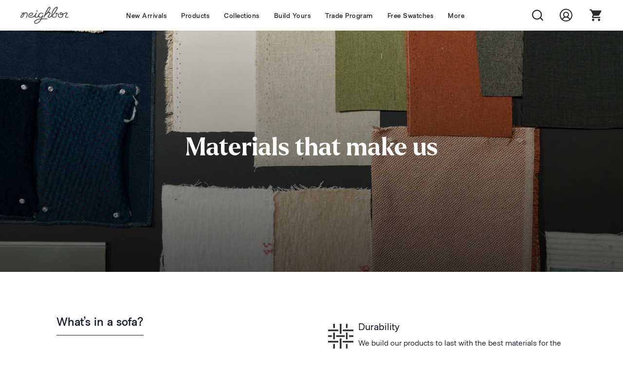

--- FILE ---
content_type: text/html; charset=utf-8
request_url: https://www.hineighbor.com/pages/materials
body_size: 46878
content:
<!doctype html>
<!--[if IE 8]><html class="no-js lt-ie9" lang="en"> <![endif]-->
<!--[if IE 9 ]><html class="ie9 no-js" lang="en"> <![endif]-->
<!--[if (gt IE 9)|!(IE)]><!--> <html class="no-js" lang="en"> <!--<![endif]-->
<head>
<link rel='preconnect dns-prefetch' href='https://api.config-security.com/' crossorigin />
<link rel='preconnect dns-prefetch' href='https://conf.config-security.com/' crossorigin />
<link rel='preconnect dns-prefetch' href='https://whale.camera/' crossorigin />
<script>
/* >> TriplePixel :: start*/
window.TriplePixelData={TripleName:"made-by-haven.myshopify.com",ver:"2.12",plat:"SHOPIFY",isHeadless:false},function(W,H,A,L,E,_,B,N){function O(U,T,P,H,R){void 0===R&&(R=!1),H=new XMLHttpRequest,P?(H.open("POST",U,!0),H.setRequestHeader("Content-Type","text/plain")):H.open("GET",U,!0),H.send(JSON.stringify(P||{})),H.onreadystatechange=function(){4===H.readyState&&200===H.status?(R=H.responseText,U.includes(".txt")?eval(R):P||(N[B]=R)):(299<H.status||H.status<200)&&T&&!R&&(R=!0,O(U,T-1,P))}}if(N=window,!N[H+"sn"]){N[H+"sn"]=1,L=function(){return Date.now().toString(36)+"_"+Math.random().toString(36)};try{A.setItem(H,1+(0|A.getItem(H)||0)),(E=JSON.parse(A.getItem(H+"U")||"[]")).push({u:location.href,r:document.referrer,t:Date.now(),id:L()}),A.setItem(H+"U",JSON.stringify(E))}catch(e){}var i,m,p;A.getItem('"!nC`')||(_=A,A=N,A[H]||(E=A[H]=function(t,e,a){return void 0===a&&(a=[]),"State"==t?E.s:(W=L(),(E._q=E._q||[]).push([W,t,e].concat(a)),W)},E.s="Installed",E._q=[],E.ch=W,B="configSecurityConfModel",N[B]=1,O("https://conf.config-security.com/model",5),i=L(),m=A[atob("c2NyZWVu")],_.setItem("di_pmt_wt",i),p={id:i,action:"profile",avatar:_.getItem("auth-security_rand_salt_"),time:m[atob("d2lkdGg=")]+":"+m[atob("aGVpZ2h0")],host:A.TriplePixelData.TripleName,plat:A.TriplePixelData.plat,url:window.location.href,ref:document.referrer,ver:A.TriplePixelData.ver},O("https://api.config-security.com/event",5,p),O("https://whale.camera/live/dot.txt",5)))}}("","TriplePixel",localStorage);
/* << TriplePixel :: end*/
</script>
<link rel='preconnect dns-prefetch' href='https://triplewhale-pixel.web.app/' crossorigin />
  <meta name="google-site-verification" content="IV7BPLESttSpBdxSWN1s4zlr4HIcuHkGQYmE3wLG59w" />
  <meta name="google-site-verification" content="7EC55YfYg5hf8iMWWxVt_XTqnMssdRcZlRC7Mp-PB3g" />
  <meta name="google-site-verification" content="w3yd56hgEvssu86rnftr7V_mjdEfd15rBtm9-wMf94I" />

  <!-- Basic page needs ================================================== -->
  <meta charset="utf-8">
  <meta http-equiv="X-UA-Compatible" content="IE=edge">

  
    <link rel="shortcut icon" href="//www.hineighbor.com/cdn/shop/files/favicon-revised_MF_180x180_crop_center.png?v=1614339572" type="image/png">
    <link rel="apple-touch-icon" sizes="180x180" href="//www.hineighbor.com/cdn/shop/files/favicon-revised_MF_180x180_crop_center.png?v=1614339572">
    <link rel="apple-touch-icon-precomposed" sizes="180x180" href="//www.hineighbor.com/cdn/shop/files/favicon-revised_MF_180x180_crop_center.png?v=1614339572">
    <link rel="icon" type="image/png" sizes="32x32" href="//www.hineighbor.com/cdn/shop/files/favicon-revised_MF_32x32_crop_center.png?v=1614339572">
    <link rel="icon" type="image/png" sizes="194x194" href="//www.hineighbor.com/cdn/shop/files/favicon-revised_MF_194x194_crop_center.png?v=1614339572">
    <link rel="icon" type="image/png" sizes="192x192" href="//www.hineighbor.com/cdn/shop/files/favicon-revised_MF_192x192_crop_center.png?v=1614339572">
    <link rel="icon" type="image/png" sizes="16x16" href="//www.hineighbor.com/cdn/shop/files/favicon-revised_MF_16x16_crop_center.png?v=1614339572">
  

  <!-- Title and description ================================================== -->
  <title>
    Materials: Built For Durability, Sustainability and Comfort | Neighbor
  </title>

  
    <meta name="description" content="At Neighbor, we obsess over every detail. Our aim is durability, sustainability and comfort.">
  

  <!-- Schema ================================================== -->
  

  <!-- Helpers ================================================== -->
  <!-- /snippets/social-meta-tags.liquid -->


<meta property="og:site_name" content="Neighbor">
<meta property="og:url" content="https://www.hineighbor.com/pages/materials">
<meta property="og:title" content="Materials: Built For Durability, Sustainability and Comfort | Neighbor">
<meta property="og:type" content="website">
<meta property="og:description" content="At Neighbor, we obsess over every detail. Our aim is durability, sustainability and comfort.">





<meta name="twitter:card" content="summary_large_image">
<meta name="twitter:title" content="Materials: Built For Durability, Sustainability and Comfort | Neighbor">
<meta name="twitter:description" content="At Neighbor, we obsess over every detail. Our aim is durability, sustainability and comfort.">

  <link rel="canonical" href="https://www.hineighbor.com/pages/materials"/>
  
    <meta name="viewport" content="width=device-width, initial-scale=1, shrink-to-fit=no">
  
  <meta name="theme-color" content="#2a2a29">

  <!-- CSS ================================================== -->
  <style>
/*============================================================================
  #Typography
==============================================================================*/





@font-face {
  font-family: Nunito;
  font-weight: 700;
  font-style: normal;
  font-display: swap;
  src: url("//www.hineighbor.com/cdn/fonts/nunito/nunito_n7.37cf9b8cf43b3322f7e6e13ad2aad62ab5dc9109.woff2") format("woff2"),
       url("//www.hineighbor.com/cdn/fonts/nunito/nunito_n7.45cfcfadc6630011252d54d5f5a2c7c98f60d5de.woff") format("woff");
}

@font-face {
  font-family: "Instrument Sans";
  font-weight: 400;
  font-style: normal;
  font-display: swap;
  src: url("//www.hineighbor.com/cdn/fonts/instrument_sans/instrumentsans_n4.db86542ae5e1596dbdb28c279ae6c2086c4c5bfa.woff2") format("woff2"),
       url("//www.hineighbor.com/cdn/fonts/instrument_sans/instrumentsans_n4.510f1b081e58d08c30978f465518799851ef6d8b.woff") format("woff");
}

@font-face {
  font-family: Nunito;
  font-weight: 700;
  font-style: normal;
  font-display: swap;
  src: url("//www.hineighbor.com/cdn/fonts/nunito/nunito_n7.37cf9b8cf43b3322f7e6e13ad2aad62ab5dc9109.woff2") format("woff2"),
       url("//www.hineighbor.com/cdn/fonts/nunito/nunito_n7.45cfcfadc6630011252d54d5f5a2c7c98f60d5de.woff") format("woff");
}


  @font-face {
  font-family: Nunito;
  font-weight: 900;
  font-style: normal;
  font-display: swap;
  src: url("//www.hineighbor.com/cdn/fonts/nunito/nunito_n9.29703ebe5c8d8fa1bc7f2dcb872bdf16cf7ff465.woff2") format("woff2"),
       url("//www.hineighbor.com/cdn/fonts/nunito/nunito_n9.37c60d6be0d57e3635735f5fdd179e5283d59f56.woff") format("woff");
}




  @font-face {
  font-family: "Instrument Sans";
  font-weight: 700;
  font-style: normal;
  font-display: swap;
  src: url("//www.hineighbor.com/cdn/fonts/instrument_sans/instrumentsans_n7.e4ad9032e203f9a0977786c356573ced65a7419a.woff2") format("woff2"),
       url("//www.hineighbor.com/cdn/fonts/instrument_sans/instrumentsans_n7.b9e40f166fb7639074ba34738101a9d2990bb41a.woff") format("woff");
}




  @font-face {
  font-family: "Instrument Sans";
  font-weight: 400;
  font-style: italic;
  font-display: swap;
  src: url("//www.hineighbor.com/cdn/fonts/instrument_sans/instrumentsans_i4.028d3c3cd8d085648c808ceb20cd2fd1eb3560e5.woff2") format("woff2"),
       url("//www.hineighbor.com/cdn/fonts/instrument_sans/instrumentsans_i4.7e90d82df8dee29a99237cd19cc529d2206706a2.woff") format("woff");
}




  @font-face {
  font-family: "Instrument Sans";
  font-weight: 700;
  font-style: italic;
  font-display: swap;
  src: url("//www.hineighbor.com/cdn/fonts/instrument_sans/instrumentsans_i7.d6063bb5d8f9cbf96eace9e8801697c54f363c6a.woff2") format("woff2"),
       url("//www.hineighbor.com/cdn/fonts/instrument_sans/instrumentsans_i7.ce33afe63f8198a3ac4261b826b560103542cd36.woff") format("woff");
}



/*============================================================================
  #General Variables
==============================================================================*/

:root {

  --font-weight-normal: 400;
  --font-weight-bold: 700;
  --font-weight-header-bold: 900;

  --header-font-stack: "Larken-Bold", "Georgia", serif;
  --header-font-weight: 700;
  --header-font-style: normal;
  --header-text-size: 28;
  --header-text-size-px: 28px;

  --header-font-case: normal;
  --header-font-size: 14;
  --header-font-size-px: 14px;

  --heading-spacing: 0px;
  --heading-font-case: normal;

  --body-font-stack: "MetroSans", "Helvetica", sans-serif;
  --body-weight-book: 350;
  --body-weight-regular: 400;
  --body-weight-medium: 500;
  --body-weight-bold: 700;
  --body-font-weight: var(--body-weight-regular);
  --body-font-style: normal;

  --navigation-font-stack: var(--body-font-stack);
  --navigation-font-weight: 700;
  --navigation-font-style: normal;

  --base-font-size-int: 16;
  --base-font-size: 16px;

  --body-font-size-12-to-em: 0.75em;
  --body-font-size-14-to-em: 0.88em;
  --body-font-size-16-to-em: 1.0em;
  --body-font-size-18-to-em: 1.13em;
  --body-font-size-20-to-em: 1.25em;
  --body-font-size-22-to-em: 1.38em;
  --body-font-size-24-to-em: 1.5em;
  --body-font-size-28-to-em: 1.75em;
  --body-font-size-30-to-em: 1.88em;  
  --body-font-size-32-to-em: 2.0em;  
  --body-font-size-36-to-em: 2.25em;
  --body-font-size-40-to-em: 2.5em;
  --body-font-size-48-to-em: 3.0em;
  --body-font-size-60-to-em: 3.75em;

  --sale-badge-color: #B1514E;
  --sold-out-badge-color: #2a2a29;
  --badge-font-color: #fff;

  --primary-btn-text-color: #fff;
  --primary-btn-bg-color: #B1514E;
  --primary-btn-bg-color-lighten50: #ffffff;
  --primary-btn-bg-color-opacity50: rgba(177, 81, 78, 0.5);
  --primary-btn-bg-hover-color: #4e4e4e;
  --primary-btn-text-hover-color: #eeeeee;

  --button-text-case: none;
  --button-font-size: 14;
  --button-font-size-px: 14px;

  --secondary-btn-text-color: #fff;
  --secondary-btn-bg-color: #818181;
  --secondary-btn-bg-color-lighten: #b4b4b4;
  --secondary-btn-bg-hover-color: #2a2a29;
  --secondary-btn-bg-text-hover-color: #fff;

  

  
    --alt-btn-font-style: normal;
    --alt-btn-font-weight: 400;
    

  --text-color: #2a2a29;
  --text-color-lighten5: #373736;
  --text-color-lighten25: #6b6b68;
  --text-color-lighten70: #dcdcdc;
  --text-color-transparent05: rgba(42, 42, 41, 0.05);
  --text-color-transparent15: rgba(42, 42, 41, 0.15);
  --text-color-transparent5: rgba(42, 42, 41, 0.5);
  --text-color-transparent6: rgba(42, 42, 41, 0.6);
  --text-color-transparent7: rgba(42, 42, 41, 0.7);
  --text-color-transparent8: rgba(42, 42, 41, 0.8);

  --product-page-font-size: 24;
  --product-page-font-size-px: 24px;
  --product-page-font-case: normal;

  
  --product-page-font-weight: 500;
  

  --link-color: #2a2a29;
  --on-sale-color: #B1514E;

  --body-color: #fff;
  --body-color-darken10: #e6e6e6;
  --body-color-transparent00: rgba(255, 255, 255, 0);
  --body-color-transparent90: rgba(255, 255, 255, 0.9);

  --body-secondary-color: #f8f8f8;
  --body-secondary-color-transparent00: rgba(248, 248, 248, 0);
  --body-secondary-color-darken05: #ebebeb;

  --color-primary-background: #fff;
  --color-secondary-background: #f8f8f8;

  --cart-background-color: #7f966a;

  --border-color: rgba(42, 42, 41, 0.5);
  --border-color-darken10: #101010;
  --border-color-lighten40: #91918e;
  --border-color-lighten70: #dcdcdc;

  --header-color: #fff;
  --header-color-darken5: #f2f2f2;
  --header-color-lighten5: #ffffff;

  --header-border-color: rgba(0,0,0,0);

  --announcement-text-size: 14px;
  --announcement-text-spacing: 0px;
  --announcement-text-case: none;

  
      --announcement-font-style: normal;
      --announcement-font-weight: 400;
    

  --logo-font-size: 18px;

  --overlay-header-text-color: #fff;
  --nav-text-color: #2a2a29;
  --nav-text-hover: #595959;

  --color-scheme-light-background: #f1f2f3;
  --color-scheme-light-background-lighten5: #ffffff;
  --color-scheme-light-text: #414141;
  --color-scheme-light-text-transparent60: rgba(65, 65, 65, 0.6);

  --color-scheme-feature-background: #7f966a;
  --color-scheme-feature-background-lighten5: #8ca179;
  --color-scheme-feature-text: #2a2a29;
  --color-scheme-feature-text-transparent60: rgba(42, 42, 41, 0.6);

  --homepage-sections-accent-secondary-color-transparent60: rgba(42, 42, 41, 0.6);

  --color-scheme-dark-background: #2a2a29;
  --color-scheme-dark-text: #fff;
  --color-scheme-dark-text-transparent60: rgba(255, 255, 255, 0.6);

  --filter-bg-color: rgba(42, 42, 41, 0.1);

  --color-footer-bg: #2a2a29;
  --color-footer-bg-darken5: #1d1d1c;
  --color-footer-text: #ffffff;
  --color-footer-text-darken10: #e6e6e6;
  --color-footer-border: rgba(255, 255, 255, 0.1);

  --popup-text-color: #2a2a29;
  --popup-text-color-lighten10: #444442;
  --popup-bg-color: #fff;

  --menu-drawer-color: #fff;
  --menu-drawer-color-darken5: #f2f2f2;
  --menu-drawer-text-color: #2a2a29;
  --menu-drawer-border-color: rgba(42, 42, 41, 0.1);
  --menu-drawer-text-hover-color: #9F9F9F;

  --cart-drawer-color: #fff;
  --cart-drawer-text-color: #2a2a29;
  --cart-drawer-text-color-lighten10: #444442;
  --cart-drawer-border-color: rgba(42, 42, 41, 0.5);

  --fancybox-overlay: url('//www.hineighbor.com/cdn/shop/t/207/assets/fancybox_overlay.png?v=61793926319831825281765479337');
}

i.chair {
  background: url(//www.hineighbor.com/cdn/shop/t/207/assets/icon-chair_small.png?v=126062741559882511351765479363) center left no-repeat;
  padding: 20px;
  background-size: 24px;
}

i.door {
  background: url(//www.hineighbor.com/cdn/shop/t/207/assets/icon-door_small.png?v=50517427576553946881765479364) center left no-repeat;
  padding: 20px;
  background-size: 24px;
}

i.box {
  background: url(//www.hineighbor.com/cdn/shop/t/207/assets/icon-box_small.png?v=109327665473115815731765479363) center left no-repeat;
  padding: 20px;
  background-size: 24px;
}

i.zero-waste {
  background: url(//www.hineighbor.com/cdn/shop/t/207/assets/icon-zero-waste_small.jpg?v=28820764482276970831765479371) center left no-repeat;
  padding: 20px 25px;
  background-size: 40px;
}

i.comfortable {
  background: url(//www.hineighbor.com/cdn/shop/t/207/assets/icon-comfortable_small.jpg?v=37465852148716766231765479364) center left no-repeat;
  padding: 20px 25px;
  background-size: 40px;
}

i.assembly {
  background: url(//www.hineighbor.com/cdn/shop/t/207/assets/icon-assembly_small.jpg?v=58134) center left no-repeat;
  padding: 20px 25px;
  background-size: 40px;
}

i.fade-proof {
  background: url(//www.hineighbor.com/cdn/shop/t/207/assets/icon-fade-proof_small.jpg?v=107296213897228937091765479365) center left no-repeat;
  padding: 20px 25px;
  background-size: 40px;
}

i.fsc-certified {
  background: url(//www.hineighbor.com/cdn/shop/t/207/assets/icon-fsc-certified_small.jpg?v=31287335048925155191765479366) center left no-repeat;
  padding: 20px 25px;
  background-size: 40px;
}

i.mold-mildew {
  background: url(//www.hineighbor.com/cdn/shop/t/207/assets/icon-mold-mildew_small.jpg?v=57516770867305898201765479366) center left no-repeat;
  padding: 20px 25px;
  background-size: 40px;
}

i.oeko-tex {
  background: url(//www.hineighbor.com/cdn/shop/t/207/assets/icon-oeko-tex_small.jpg?v=162498336944151917391765479367) center left no-repeat;
  padding: 20px 25px;
  background-size: 40px;
}

i.outdoor-use {
  background: url(//www.hineighbor.com/cdn/shop/t/207/assets/icon-outdoor-use_small.jpg?v=158208372743985718831765479367) center left no-repeat;
  padding: 20px 25px;
  background-size: 40px;
}

i.soft {
  background: url(//www.hineighbor.com/cdn/shop/t/207/assets/icon-soft_small.jpg?v=99717161625825803931765479368) center left no-repeat;
  padding: 20px 25px;
  background-size: 40px;
}

i.solar-power {
  background: url(//www.hineighbor.com/cdn/shop/t/207/assets/icon-solar-power_small.jpg?v=55630505990583031681765479369) center left no-repeat;
  padding: 20px 25px;
  background-size: 40px;
}

i.specs-of-color {
  background: url(//www.hineighbor.com/cdn/shop/t/207/assets/icon-specs-of-color_small.jpg?v=80859608752506032611765479369) center left no-repeat;
  padding: 20px 25px;
  background-size: 40px;
}

i.washer {
  background: url(//www.hineighbor.com/cdn/shop/t/207/assets/icon-washer_small.jpg?v=24529412785896300071765479370) center left no-repeat;
  padding: 20px 25px;
  background-size: 40px;
}

i.weather-proof {
  background: url(//www.hineighbor.com/cdn/shop/t/207/assets/icon-weather-proof_small.jpg?v=72893992992676937601765479371) center left no-repeat;
  padding: 20px 25px;
  background-size: 40px;
}


</style>


  <link href="//www.hineighbor.com/cdn/shop/t/207/assets/theme.min.css?v=6198369124473029721765479446" as="style" rel="stylesheet">


  <link href="//www.hineighbor.com/cdn/shop/t/207/assets/custom.css?v=26988259030467769091765479331" rel="stylesheet" type="text/css" media="all" />

  
    <link href="//www.hineighbor.com/cdn/shop/t/207/assets/page-materials.css?v=52013982778876243961765479404" rel="stylesheet" type="text/css" media="all" />
  

  <!-- Google tag (gtag.js) -->
  <script 
    async 
    src="https://www.googletagmanager.com/gtag/js?id=G-HP18GTZRML">
  </script>
  <script>
    window.dataLayer = window.dataLayer || [];
    function gtag(){dataLayer.push(arguments);}
    gtag('js', new Date());

    gtag('config', 'G-HP18GTZRML');
  </script>
  <!-- End Google tag (gtag.js) -->



  <!-- "snippets/shogun-head.liquid" was not rendered, the associated app was uninstalled -->
<!-- BEGIN app block: shopify://apps/klaviyo-email-marketing-sms/blocks/klaviyo-onsite-embed/2632fe16-c075-4321-a88b-50b567f42507 -->












  <script async src="https://static.klaviyo.com/onsite/js/SaFMEC/klaviyo.js?company_id=SaFMEC"></script>
  <script>!function(){if(!window.klaviyo){window._klOnsite=window._klOnsite||[];try{window.klaviyo=new Proxy({},{get:function(n,i){return"push"===i?function(){var n;(n=window._klOnsite).push.apply(n,arguments)}:function(){for(var n=arguments.length,o=new Array(n),w=0;w<n;w++)o[w]=arguments[w];var t="function"==typeof o[o.length-1]?o.pop():void 0,e=new Promise((function(n){window._klOnsite.push([i].concat(o,[function(i){t&&t(i),n(i)}]))}));return e}}})}catch(n){window.klaviyo=window.klaviyo||[],window.klaviyo.push=function(){var n;(n=window._klOnsite).push.apply(n,arguments)}}}}();</script>

  




  <script>
    window.klaviyoReviewsProductDesignMode = false
  </script>







<!-- END app block --><!-- BEGIN app block: shopify://apps/elevar-conversion-tracking/blocks/dataLayerEmbed/bc30ab68-b15c-4311-811f-8ef485877ad6 -->



<script type="module" dynamic>
  const configUrl = "/a/elevar/static/configs/9a9da3f15c59477a18bbd209f7e9764a3b2ab12c/config.js";
  const config = (await import(configUrl)).default;
  const scriptUrl = config.script_src_app_theme_embed;

  if (scriptUrl) {
    const { handler } = await import(scriptUrl);

    await handler(
      config,
      {
        cartData: {
  marketId: "705626192",
  attributes:{},
  cartTotal: "0.0",
  currencyCode:"USD",
  items: []
}
,
        user: {cartTotal: "0.0",
    currencyCode:"USD",customer: {},
}
,
        isOnCartPage:false,
        collectionView:null,
        searchResultsView:null,
        productView:null,
        checkoutComplete: null
      }
    );
  }
</script>


<!-- END app block --><meta property="og:image" content="https://cdn.shopify.com/s/files/1/0246/6430/9840/files/collection-img.jpg?v=1684264192" />
<meta property="og:image:secure_url" content="https://cdn.shopify.com/s/files/1/0246/6430/9840/files/collection-img.jpg?v=1684264192" />
<meta property="og:image:width" content="1256" />
<meta property="og:image:height" content="628" />
<link href="https://monorail-edge.shopifysvc.com" rel="dns-prefetch">
<script>(function(){if ("sendBeacon" in navigator && "performance" in window) {try {var session_token_from_headers = performance.getEntriesByType('navigation')[0].serverTiming.find(x => x.name == '_s').description;} catch {var session_token_from_headers = undefined;}var session_cookie_matches = document.cookie.match(/_shopify_s=([^;]*)/);var session_token_from_cookie = session_cookie_matches && session_cookie_matches.length === 2 ? session_cookie_matches[1] : "";var session_token = session_token_from_headers || session_token_from_cookie || "";function handle_abandonment_event(e) {var entries = performance.getEntries().filter(function(entry) {return /monorail-edge.shopifysvc.com/.test(entry.name);});if (!window.abandonment_tracked && entries.length === 0) {window.abandonment_tracked = true;var currentMs = Date.now();var navigation_start = performance.timing.navigationStart;var payload = {shop_id: 24664309840,url: window.location.href,navigation_start,duration: currentMs - navigation_start,session_token,page_type: "page"};window.navigator.sendBeacon("https://monorail-edge.shopifysvc.com/v1/produce", JSON.stringify({schema_id: "online_store_buyer_site_abandonment/1.1",payload: payload,metadata: {event_created_at_ms: currentMs,event_sent_at_ms: currentMs}}));}}window.addEventListener('pagehide', handle_abandonment_event);}}());</script>
<script id="web-pixels-manager-setup">(function e(e,d,r,n,o){if(void 0===o&&(o={}),!Boolean(null===(a=null===(i=window.Shopify)||void 0===i?void 0:i.analytics)||void 0===a?void 0:a.replayQueue)){var i,a;window.Shopify=window.Shopify||{};var t=window.Shopify;t.analytics=t.analytics||{};var s=t.analytics;s.replayQueue=[],s.publish=function(e,d,r){return s.replayQueue.push([e,d,r]),!0};try{self.performance.mark("wpm:start")}catch(e){}var l=function(){var e={modern:/Edge?\/(1{2}[4-9]|1[2-9]\d|[2-9]\d{2}|\d{4,})\.\d+(\.\d+|)|Firefox\/(1{2}[4-9]|1[2-9]\d|[2-9]\d{2}|\d{4,})\.\d+(\.\d+|)|Chrom(ium|e)\/(9{2}|\d{3,})\.\d+(\.\d+|)|(Maci|X1{2}).+ Version\/(15\.\d+|(1[6-9]|[2-9]\d|\d{3,})\.\d+)([,.]\d+|)( \(\w+\)|)( Mobile\/\w+|) Safari\/|Chrome.+OPR\/(9{2}|\d{3,})\.\d+\.\d+|(CPU[ +]OS|iPhone[ +]OS|CPU[ +]iPhone|CPU IPhone OS|CPU iPad OS)[ +]+(15[._]\d+|(1[6-9]|[2-9]\d|\d{3,})[._]\d+)([._]\d+|)|Android:?[ /-](13[3-9]|1[4-9]\d|[2-9]\d{2}|\d{4,})(\.\d+|)(\.\d+|)|Android.+Firefox\/(13[5-9]|1[4-9]\d|[2-9]\d{2}|\d{4,})\.\d+(\.\d+|)|Android.+Chrom(ium|e)\/(13[3-9]|1[4-9]\d|[2-9]\d{2}|\d{4,})\.\d+(\.\d+|)|SamsungBrowser\/([2-9]\d|\d{3,})\.\d+/,legacy:/Edge?\/(1[6-9]|[2-9]\d|\d{3,})\.\d+(\.\d+|)|Firefox\/(5[4-9]|[6-9]\d|\d{3,})\.\d+(\.\d+|)|Chrom(ium|e)\/(5[1-9]|[6-9]\d|\d{3,})\.\d+(\.\d+|)([\d.]+$|.*Safari\/(?![\d.]+ Edge\/[\d.]+$))|(Maci|X1{2}).+ Version\/(10\.\d+|(1[1-9]|[2-9]\d|\d{3,})\.\d+)([,.]\d+|)( \(\w+\)|)( Mobile\/\w+|) Safari\/|Chrome.+OPR\/(3[89]|[4-9]\d|\d{3,})\.\d+\.\d+|(CPU[ +]OS|iPhone[ +]OS|CPU[ +]iPhone|CPU IPhone OS|CPU iPad OS)[ +]+(10[._]\d+|(1[1-9]|[2-9]\d|\d{3,})[._]\d+)([._]\d+|)|Android:?[ /-](13[3-9]|1[4-9]\d|[2-9]\d{2}|\d{4,})(\.\d+|)(\.\d+|)|Mobile Safari.+OPR\/([89]\d|\d{3,})\.\d+\.\d+|Android.+Firefox\/(13[5-9]|1[4-9]\d|[2-9]\d{2}|\d{4,})\.\d+(\.\d+|)|Android.+Chrom(ium|e)\/(13[3-9]|1[4-9]\d|[2-9]\d{2}|\d{4,})\.\d+(\.\d+|)|Android.+(UC? ?Browser|UCWEB|U3)[ /]?(15\.([5-9]|\d{2,})|(1[6-9]|[2-9]\d|\d{3,})\.\d+)\.\d+|SamsungBrowser\/(5\.\d+|([6-9]|\d{2,})\.\d+)|Android.+MQ{2}Browser\/(14(\.(9|\d{2,})|)|(1[5-9]|[2-9]\d|\d{3,})(\.\d+|))(\.\d+|)|K[Aa][Ii]OS\/(3\.\d+|([4-9]|\d{2,})\.\d+)(\.\d+|)/},d=e.modern,r=e.legacy,n=navigator.userAgent;return n.match(d)?"modern":n.match(r)?"legacy":"unknown"}(),u="modern"===l?"modern":"legacy",c=(null!=n?n:{modern:"",legacy:""})[u],f=function(e){return[e.baseUrl,"/wpm","/b",e.hashVersion,"modern"===e.buildTarget?"m":"l",".js"].join("")}({baseUrl:d,hashVersion:r,buildTarget:u}),m=function(e){var d=e.version,r=e.bundleTarget,n=e.surface,o=e.pageUrl,i=e.monorailEndpoint;return{emit:function(e){var a=e.status,t=e.errorMsg,s=(new Date).getTime(),l=JSON.stringify({metadata:{event_sent_at_ms:s},events:[{schema_id:"web_pixels_manager_load/3.1",payload:{version:d,bundle_target:r,page_url:o,status:a,surface:n,error_msg:t},metadata:{event_created_at_ms:s}}]});if(!i)return console&&console.warn&&console.warn("[Web Pixels Manager] No Monorail endpoint provided, skipping logging."),!1;try{return self.navigator.sendBeacon.bind(self.navigator)(i,l)}catch(e){}var u=new XMLHttpRequest;try{return u.open("POST",i,!0),u.setRequestHeader("Content-Type","text/plain"),u.send(l),!0}catch(e){return console&&console.warn&&console.warn("[Web Pixels Manager] Got an unhandled error while logging to Monorail."),!1}}}}({version:r,bundleTarget:l,surface:e.surface,pageUrl:self.location.href,monorailEndpoint:e.monorailEndpoint});try{o.browserTarget=l,function(e){var d=e.src,r=e.async,n=void 0===r||r,o=e.onload,i=e.onerror,a=e.sri,t=e.scriptDataAttributes,s=void 0===t?{}:t,l=document.createElement("script"),u=document.querySelector("head"),c=document.querySelector("body");if(l.async=n,l.src=d,a&&(l.integrity=a,l.crossOrigin="anonymous"),s)for(var f in s)if(Object.prototype.hasOwnProperty.call(s,f))try{l.dataset[f]=s[f]}catch(e){}if(o&&l.addEventListener("load",o),i&&l.addEventListener("error",i),u)u.appendChild(l);else{if(!c)throw new Error("Did not find a head or body element to append the script");c.appendChild(l)}}({src:f,async:!0,onload:function(){if(!function(){var e,d;return Boolean(null===(d=null===(e=window.Shopify)||void 0===e?void 0:e.analytics)||void 0===d?void 0:d.initialized)}()){var d=window.webPixelsManager.init(e)||void 0;if(d){var r=window.Shopify.analytics;r.replayQueue.forEach((function(e){var r=e[0],n=e[1],o=e[2];d.publishCustomEvent(r,n,o)})),r.replayQueue=[],r.publish=d.publishCustomEvent,r.visitor=d.visitor,r.initialized=!0}}},onerror:function(){return m.emit({status:"failed",errorMsg:"".concat(f," has failed to load")})},sri:function(e){var d=/^sha384-[A-Za-z0-9+/=]+$/;return"string"==typeof e&&d.test(e)}(c)?c:"",scriptDataAttributes:o}),m.emit({status:"loading"})}catch(e){m.emit({status:"failed",errorMsg:(null==e?void 0:e.message)||"Unknown error"})}}})({shopId: 24664309840,storefrontBaseUrl: "https://www.hineighbor.com",extensionsBaseUrl: "https://extensions.shopifycdn.com/cdn/shopifycloud/web-pixels-manager",monorailEndpoint: "https://monorail-edge.shopifysvc.com/unstable/produce_batch",surface: "storefront-renderer",enabledBetaFlags: ["2dca8a86"],webPixelsConfigList: [{"id":"757006416","configuration":"{\"accountID\":\"SaFMEC\",\"webPixelConfig\":\"eyJlbmFibGVBZGRlZFRvQ2FydEV2ZW50cyI6IHRydWV9\"}","eventPayloadVersion":"v1","runtimeContext":"STRICT","scriptVersion":"524f6c1ee37bacdca7657a665bdca589","type":"APP","apiClientId":123074,"privacyPurposes":["ANALYTICS","MARKETING"],"dataSharingAdjustments":{"protectedCustomerApprovalScopes":["read_customer_address","read_customer_email","read_customer_name","read_customer_personal_data","read_customer_phone"]}},{"id":"530939984","configuration":"{\"shopId\":\"265022\"}","eventPayloadVersion":"v1","runtimeContext":"STRICT","scriptVersion":"e57a43765e0d230c1bcb12178c1ff13f","type":"APP","apiClientId":2328352,"privacyPurposes":[],"dataSharingAdjustments":{"protectedCustomerApprovalScopes":["read_customer_address","read_customer_email","read_customer_name","read_customer_personal_data","read_customer_phone"]}},{"id":"527204432","configuration":"{\"trackingId\":\"CV-jdFsnaqdwj-dAszKAheb_-1\"}","eventPayloadVersion":"v1","runtimeContext":"STRICT","scriptVersion":"9d82239a7f835fc5e713edac2b61b92c","type":"APP","apiClientId":4025589,"privacyPurposes":["ANALYTICS","MARKETING","SALE_OF_DATA"],"dataSharingAdjustments":{"protectedCustomerApprovalScopes":["read_customer_email","read_customer_personal_data"]}},{"id":"468418640","configuration":"{\"shopId\":\"made-by-haven.myshopify.com\"}","eventPayloadVersion":"v1","runtimeContext":"STRICT","scriptVersion":"674c31de9c131805829c42a983792da6","type":"APP","apiClientId":2753413,"privacyPurposes":["ANALYTICS","MARKETING","SALE_OF_DATA"],"dataSharingAdjustments":{"protectedCustomerApprovalScopes":["read_customer_address","read_customer_email","read_customer_name","read_customer_personal_data","read_customer_phone"]}},{"id":"227475536","configuration":"{\"pixelCode\":\"CJL0ETRC77U5PQO99O50\"}","eventPayloadVersion":"v1","runtimeContext":"STRICT","scriptVersion":"22e92c2ad45662f435e4801458fb78cc","type":"APP","apiClientId":4383523,"privacyPurposes":["ANALYTICS","MARKETING","SALE_OF_DATA"],"dataSharingAdjustments":{"protectedCustomerApprovalScopes":["read_customer_address","read_customer_email","read_customer_name","read_customer_personal_data","read_customer_phone"]}},{"id":"35520592","configuration":"{\"tagID\":\"2613397717412\"}","eventPayloadVersion":"v1","runtimeContext":"STRICT","scriptVersion":"18031546ee651571ed29edbe71a3550b","type":"APP","apiClientId":3009811,"privacyPurposes":["ANALYTICS","MARKETING","SALE_OF_DATA"],"dataSharingAdjustments":{"protectedCustomerApprovalScopes":["read_customer_address","read_customer_email","read_customer_name","read_customer_personal_data","read_customer_phone"]}},{"id":"15401040","configuration":"{\"campaignID\":\"20025\",\"externalExecutionURL\":\"https:\/\/engine.saasler.com\/api\/v1\/webhook_executions\/8b7f905cacd096960b9d747594c5569f\"}","eventPayloadVersion":"v1","runtimeContext":"STRICT","scriptVersion":"d89aa9260a7e3daa33c6dca1e641a0ca","type":"APP","apiClientId":3546795,"privacyPurposes":[],"dataSharingAdjustments":{"protectedCustomerApprovalScopes":["read_customer_email","read_customer_personal_data"]}},{"id":"14221392","configuration":"{\"hashed_organization_id\":\"3ea0a59be7bf782a63908b511186b41e_v1\",\"app_key\":\"made-by-haven\",\"allow_collect_personal_data\":\"true\"}","eventPayloadVersion":"v1","runtimeContext":"STRICT","scriptVersion":"c3e64302e4c6a915b615bb03ddf3784a","type":"APP","apiClientId":111542,"privacyPurposes":["ANALYTICS","MARKETING","SALE_OF_DATA"],"dataSharingAdjustments":{"protectedCustomerApprovalScopes":["read_customer_address","read_customer_email","read_customer_name","read_customer_personal_data","read_customer_phone"]}},{"id":"13959248","configuration":"{\"myshopifyDomain\":\"made-by-haven.myshopify.com\"}","eventPayloadVersion":"v1","runtimeContext":"STRICT","scriptVersion":"23b97d18e2aa74363140dc29c9284e87","type":"APP","apiClientId":2775569,"privacyPurposes":["ANALYTICS","MARKETING","SALE_OF_DATA"],"dataSharingAdjustments":{"protectedCustomerApprovalScopes":["read_customer_address","read_customer_email","read_customer_name","read_customer_phone","read_customer_personal_data"]}},{"id":"1540176","configuration":"{\"config_url\": \"\/a\/elevar\/static\/configs\/9a9da3f15c59477a18bbd209f7e9764a3b2ab12c\/config.js\"}","eventPayloadVersion":"v1","runtimeContext":"STRICT","scriptVersion":"ab86028887ec2044af7d02b854e52653","type":"APP","apiClientId":2509311,"privacyPurposes":[],"dataSharingAdjustments":{"protectedCustomerApprovalScopes":["read_customer_address","read_customer_email","read_customer_name","read_customer_personal_data","read_customer_phone"]}},{"id":"10354768","eventPayloadVersion":"1","runtimeContext":"LAX","scriptVersion":"1","type":"CUSTOM","privacyPurposes":["ANALYTICS","MARKETING","SALE_OF_DATA"],"name":"Segment"},{"id":"96763984","eventPayloadVersion":"1","runtimeContext":"LAX","scriptVersion":"1","type":"CUSTOM","privacyPurposes":["ANALYTICS","MARKETING","SALE_OF_DATA"],"name":"Elevar - Checkout Tracking"},{"id":"shopify-app-pixel","configuration":"{}","eventPayloadVersion":"v1","runtimeContext":"STRICT","scriptVersion":"0450","apiClientId":"shopify-pixel","type":"APP","privacyPurposes":["ANALYTICS","MARKETING"]},{"id":"shopify-custom-pixel","eventPayloadVersion":"v1","runtimeContext":"LAX","scriptVersion":"0450","apiClientId":"shopify-pixel","type":"CUSTOM","privacyPurposes":["ANALYTICS","MARKETING"]}],isMerchantRequest: false,initData: {"shop":{"name":"Neighbor","paymentSettings":{"currencyCode":"USD"},"myshopifyDomain":"made-by-haven.myshopify.com","countryCode":"US","storefrontUrl":"https:\/\/www.hineighbor.com"},"customer":null,"cart":null,"checkout":null,"productVariants":[],"purchasingCompany":null},},"https://www.hineighbor.com/cdn","1d2a099fw23dfb22ep557258f5m7a2edbae",{"modern":"","legacy":""},{"shopId":"24664309840","storefrontBaseUrl":"https:\/\/www.hineighbor.com","extensionBaseUrl":"https:\/\/extensions.shopifycdn.com\/cdn\/shopifycloud\/web-pixels-manager","surface":"storefront-renderer","enabledBetaFlags":"[\"2dca8a86\"]","isMerchantRequest":"false","hashVersion":"1d2a099fw23dfb22ep557258f5m7a2edbae","publish":"custom","events":"[[\"page_viewed\",{}]]"});</script><script>
  window.ShopifyAnalytics = window.ShopifyAnalytics || {};
  window.ShopifyAnalytics.meta = window.ShopifyAnalytics.meta || {};
  window.ShopifyAnalytics.meta.currency = 'USD';
  var meta = {"page":{"pageType":"page","resourceType":"page","resourceId":83892568144,"requestId":"8d7d5e37-8259-476a-9aa2-5db90f299e76-1769816300"}};
  for (var attr in meta) {
    window.ShopifyAnalytics.meta[attr] = meta[attr];
  }
</script>
<script class="analytics">
  (function () {
    var customDocumentWrite = function(content) {
      var jquery = null;

      if (window.jQuery) {
        jquery = window.jQuery;
      } else if (window.Checkout && window.Checkout.$) {
        jquery = window.Checkout.$;
      }

      if (jquery) {
        jquery('body').append(content);
      }
    };

    var hasLoggedConversion = function(token) {
      if (token) {
        return document.cookie.indexOf('loggedConversion=' + token) !== -1;
      }
      return false;
    }

    var setCookieIfConversion = function(token) {
      if (token) {
        var twoMonthsFromNow = new Date(Date.now());
        twoMonthsFromNow.setMonth(twoMonthsFromNow.getMonth() + 2);

        document.cookie = 'loggedConversion=' + token + '; expires=' + twoMonthsFromNow;
      }
    }

    var trekkie = window.ShopifyAnalytics.lib = window.trekkie = window.trekkie || [];
    if (trekkie.integrations) {
      return;
    }
    trekkie.methods = [
      'identify',
      'page',
      'ready',
      'track',
      'trackForm',
      'trackLink'
    ];
    trekkie.factory = function(method) {
      return function() {
        var args = Array.prototype.slice.call(arguments);
        args.unshift(method);
        trekkie.push(args);
        return trekkie;
      };
    };
    for (var i = 0; i < trekkie.methods.length; i++) {
      var key = trekkie.methods[i];
      trekkie[key] = trekkie.factory(key);
    }
    trekkie.load = function(config) {
      trekkie.config = config || {};
      trekkie.config.initialDocumentCookie = document.cookie;
      var first = document.getElementsByTagName('script')[0];
      var script = document.createElement('script');
      script.type = 'text/javascript';
      script.onerror = function(e) {
        var scriptFallback = document.createElement('script');
        scriptFallback.type = 'text/javascript';
        scriptFallback.onerror = function(error) {
                var Monorail = {
      produce: function produce(monorailDomain, schemaId, payload) {
        var currentMs = new Date().getTime();
        var event = {
          schema_id: schemaId,
          payload: payload,
          metadata: {
            event_created_at_ms: currentMs,
            event_sent_at_ms: currentMs
          }
        };
        return Monorail.sendRequest("https://" + monorailDomain + "/v1/produce", JSON.stringify(event));
      },
      sendRequest: function sendRequest(endpointUrl, payload) {
        // Try the sendBeacon API
        if (window && window.navigator && typeof window.navigator.sendBeacon === 'function' && typeof window.Blob === 'function' && !Monorail.isIos12()) {
          var blobData = new window.Blob([payload], {
            type: 'text/plain'
          });

          if (window.navigator.sendBeacon(endpointUrl, blobData)) {
            return true;
          } // sendBeacon was not successful

        } // XHR beacon

        var xhr = new XMLHttpRequest();

        try {
          xhr.open('POST', endpointUrl);
          xhr.setRequestHeader('Content-Type', 'text/plain');
          xhr.send(payload);
        } catch (e) {
          console.log(e);
        }

        return false;
      },
      isIos12: function isIos12() {
        return window.navigator.userAgent.lastIndexOf('iPhone; CPU iPhone OS 12_') !== -1 || window.navigator.userAgent.lastIndexOf('iPad; CPU OS 12_') !== -1;
      }
    };
    Monorail.produce('monorail-edge.shopifysvc.com',
      'trekkie_storefront_load_errors/1.1',
      {shop_id: 24664309840,
      theme_id: 128477921360,
      app_name: "storefront",
      context_url: window.location.href,
      source_url: "//www.hineighbor.com/cdn/s/trekkie.storefront.c59ea00e0474b293ae6629561379568a2d7c4bba.min.js"});

        };
        scriptFallback.async = true;
        scriptFallback.src = '//www.hineighbor.com/cdn/s/trekkie.storefront.c59ea00e0474b293ae6629561379568a2d7c4bba.min.js';
        first.parentNode.insertBefore(scriptFallback, first);
      };
      script.async = true;
      script.src = '//www.hineighbor.com/cdn/s/trekkie.storefront.c59ea00e0474b293ae6629561379568a2d7c4bba.min.js';
      first.parentNode.insertBefore(script, first);
    };
    trekkie.load(
      {"Trekkie":{"appName":"storefront","development":false,"defaultAttributes":{"shopId":24664309840,"isMerchantRequest":null,"themeId":128477921360,"themeCityHash":"1145339646696207002","contentLanguage":"en","currency":"USD"},"isServerSideCookieWritingEnabled":true,"monorailRegion":"shop_domain","enabledBetaFlags":["65f19447","b5387b81"]},"Session Attribution":{},"S2S":{"facebookCapiEnabled":false,"source":"trekkie-storefront-renderer","apiClientId":580111}}
    );

    var loaded = false;
    trekkie.ready(function() {
      if (loaded) return;
      loaded = true;

      window.ShopifyAnalytics.lib = window.trekkie;

      var originalDocumentWrite = document.write;
      document.write = customDocumentWrite;
      try { window.ShopifyAnalytics.merchantGoogleAnalytics.call(this); } catch(error) {};
      document.write = originalDocumentWrite;

      window.ShopifyAnalytics.lib.page(null,{"pageType":"page","resourceType":"page","resourceId":83892568144,"requestId":"8d7d5e37-8259-476a-9aa2-5db90f299e76-1769816300","shopifyEmitted":true});

      var match = window.location.pathname.match(/checkouts\/(.+)\/(thank_you|post_purchase)/)
      var token = match? match[1]: undefined;
      if (!hasLoggedConversion(token)) {
        setCookieIfConversion(token);
        
      }
    });


        var eventsListenerScript = document.createElement('script');
        eventsListenerScript.async = true;
        eventsListenerScript.src = "//www.hineighbor.com/cdn/shopifycloud/storefront/assets/shop_events_listener-3da45d37.js";
        document.getElementsByTagName('head')[0].appendChild(eventsListenerScript);

})();</script>
<script
  defer
  src="https://www.hineighbor.com/cdn/shopifycloud/perf-kit/shopify-perf-kit-3.1.0.min.js"
  data-application="storefront-renderer"
  data-shop-id="24664309840"
  data-render-region="gcp-us-central1"
  data-page-type="page"
  data-theme-instance-id="128477921360"
  data-theme-name="Flow"
  data-theme-version="17.1.2"
  data-monorail-region="shop_domain"
  data-resource-timing-sampling-rate="10"
  data-shs="true"
  data-shs-beacon="true"
  data-shs-export-with-fetch="true"
  data-shs-logs-sample-rate="1"
  data-shs-beacon-endpoint="https://www.hineighbor.com/api/collect"
></script>
</head>
<body id="materials-built-for-durability-sustainability-and-comfort-neighbor" class="template-page animations-disabled white--match ">
     <a href="/pages/accessibility-statement" class="visually-hidden visually-hidden-focusable">View Accessibility Statement</a> 
  <a class="visually-hidden" id="skip-link" href="#main-content">Skip to main content</a>
  <!-- Google Tag Manager (noscript) -->
  <noscript><iframe src="https://www.googletagmanager.com/ns.html?id=GTM-T5C8X89"
  height="0" width="0" style="display:none;visibility:hidden"></iframe></noscript>
<!-- End Google Tag Manager (noscript) -->
  <script>
    var classList = document.documentElement.classList;
    classList.add('supports-js')
    classList.add('js');
    classList.remove('no-js');
    
  </script>

  
  <link href="//www.hineighbor.com/cdn/shop/t/207/assets/swiper-bundle.min.css?v=182679979036865709401765479442" rel="stylesheet" type="text/css" media="all" />
<link href="//www.hineighbor.com/cdn/shop/t/207/assets/component-td-cart-progress.css?v=170354880761418536771765479318" rel="stylesheet" type="text/css" media="all" />


<div class="right-drawer-vue">
  
  <wetheme-right-drawer
    search-url="/search/suggest.json"
    login-url="https://www.hineighbor.com/customer_authentication/redirect?locale=en&region_country=US"
    is-predictive="true"
    search-products="true"
    search-pages="false"
    search-articles="false"
    search-collections="false"
    id="CartDrawer"
  >
  </wetheme-right-drawer>
</div>
<script type="text/x-template" id="wetheme-right-drawer-template">
  <div>
    <transition v-on:after-enter="afterEnter" name="drawer-right">
      <div class="drawer drawer--right td-drawer--right drawer--cart" v-if="isOpen">
        <div class="drawer__header td-drawer__header sitewide--title-wrapper" :class="type == 'search' ? 'td-drawer__header-search' : ''">
          <div class="td-empty-cart__heading" v-if="cart?.item_count === 0 && type != 'search'">
            Your Cart Is Empty
          </div>
          <div class="td-empty-cart__heading" v-if="cart?.item_count > 0 && type != 'search'">
            Cart (<span v-text="cart?.item_count"></span>)
          </div>
          <div class="drawer__close js-drawer-close">
            <button type="button" class="icon-fallback-text td-icon-fallback-text" aria-label="close cart" v-on:click="close">
              <span class="fallback-text">Close Cart</span>
            </button>
          </div>
          <div class="drawer__title h2 page--title">
            <span class="visually-hidden" v-if="type === 'cart'"">Shopping Cart</span>
            <span class="sr-only" v-if="type === 'shop-now'">Quick view</span>
            <span v-if="type === 'login'">Login</span>
          </div>
        </div>

        <div id="CartContainer" class="td-cart-container" v-if="type === 'cart'">

          <form action="/cart" method="post" novalidate class="cart ajaxcart td-cart" v-if="cart">
            <div class="empty-cart" v-if="cart?.item_count === 0">
              <div class="td-empty-cart__container">
                
                  <div class="td-empty-cart__category-container">
                    
                      <div class="td-empty-cart__category-header">
                        Shop By Category
                      </div>
                    
                    
                      <div class="td-empty-cart__category-subheader">
                        <p>Start your outdoor area transformation</p>
                      </div>
                    
                    <div class="td-empty-cart__swiper swiper">
                      <div class="swiper-wrapper">
                        
                          <div class="swiper-slide">
                            




<div class="th-universal-card">
  <a href="/collections/outdoor-lounge" class="universal-card__link">
    <div class="universal-card__media">
      
        <img src="//www.hineighbor.com/cdn/shop/collections/outdoor-seating.jpg?v=1755162866&amp;width=1000" alt="Neighbor green teak outdoor sofa" srcset="//www.hineighbor.com/cdn/shop/collections/outdoor-seating.jpg?v=1755162866&amp;width=352 352w, //www.hineighbor.com/cdn/shop/collections/outdoor-seating.jpg?v=1755162866&amp;width=832 832w, //www.hineighbor.com/cdn/shop/collections/outdoor-seating.jpg?v=1755162866&amp;width=1000 1000w" width="1000" height="1000" loading="lazy" class="primary">
      
    </div>
    <div class="th-universal-card__content">
      
      <div class="th-universal-card__inner-wrapper">
        <h2 class="th-universal-card__heading h3-alt">Outdoor Lounge Furniture</h2>
        
      </div>
    </div>
  </a>
</div>
                          </div>
                        
                          <div class="swiper-slide">
                            




<div class="th-universal-card">
  <a href="/collections/outdoor-dining-furniture" class="universal-card__link">
    <div class="universal-card__media">
      
        <img src="//www.hineighbor.com/cdn/shop/collections/outdoor-dining.jpg?v=1730524092&amp;width=1000" alt="Dining Furniture" srcset="//www.hineighbor.com/cdn/shop/collections/outdoor-dining.jpg?v=1730524092&amp;width=352 352w, //www.hineighbor.com/cdn/shop/collections/outdoor-dining.jpg?v=1730524092&amp;width=832 832w, //www.hineighbor.com/cdn/shop/collections/outdoor-dining.jpg?v=1730524092&amp;width=1000 1000w" width="1000" height="1000" loading="lazy" class="primary">
      
    </div>
    <div class="th-universal-card__content">
      
      <div class="th-universal-card__inner-wrapper">
        <h2 class="th-universal-card__heading h3-alt">Dining Furniture</h2>
        
      </div>
    </div>
  </a>
</div>
                          </div>
                        
                          <div class="swiper-slide">
                            




<div class="th-universal-card">
  <a href="/collections/outdoor-furniture-accessories" class="universal-card__link">
    <div class="universal-card__media">
      
        <img src="//www.hineighbor.com/cdn/shop/collections/features_heat-distribution.jpg?v=1749855388&amp;width=1000" alt="Accessories" srcset="//www.hineighbor.com/cdn/shop/collections/features_heat-distribution.jpg?v=1749855388&amp;width=352 352w, //www.hineighbor.com/cdn/shop/collections/features_heat-distribution.jpg?v=1749855388&amp;width=832 832w, //www.hineighbor.com/cdn/shop/collections/features_heat-distribution.jpg?v=1749855388&amp;width=1000 1000w" width="1000" height="1000" loading="lazy" class="primary">
      
    </div>
    <div class="th-universal-card__content">
      
      <div class="th-universal-card__inner-wrapper">
        <h2 class="th-universal-card__heading h3-alt">Accessories</h2>
        
      </div>
    </div>
  </a>
</div>
                          </div>
                        
                          <div class="swiper-slide">
                            




<div class="th-universal-card">
  <a href="/collections/shop" class="universal-card__link">
    <div class="universal-card__media">
      
        <img src="//www.hineighbor.com/cdn/shop/collections/designed-to-withstand-the-elements.jpg?v=1694450824&amp;width=1000" alt="All Products" srcset="//www.hineighbor.com/cdn/shop/collections/designed-to-withstand-the-elements.jpg?v=1694450824&amp;width=352 352w, //www.hineighbor.com/cdn/shop/collections/designed-to-withstand-the-elements.jpg?v=1694450824&amp;width=832 832w, //www.hineighbor.com/cdn/shop/collections/designed-to-withstand-the-elements.jpg?v=1694450824&amp;width=1000 1000w" width="1000" height="994" loading="lazy" class="primary">
      
    </div>
    <div class="th-universal-card__content">
      
      <div class="th-universal-card__inner-wrapper">
        <h2 class="th-universal-card__heading h3-alt">All Products</h2>
        
      </div>
    </div>
  </a>
</div>
                          </div>
                        
                          <div class="swiper-slide">
                            




<div class="th-universal-card">
  <a href="/collections/outdoor-furniture-covers" class="universal-card__link">
    <div class="universal-card__media">
      
        <img src="//www.hineighbor.com/cdn/shop/collections/Neighbor_protective-covers_waterproof-feature.jpg?v=1749773220&amp;width=1000" alt="Protective Covers" srcset="//www.hineighbor.com/cdn/shop/collections/Neighbor_protective-covers_waterproof-feature.jpg?v=1749773220&amp;width=352 352w, //www.hineighbor.com/cdn/shop/collections/Neighbor_protective-covers_waterproof-feature.jpg?v=1749773220&amp;width=832 832w, //www.hineighbor.com/cdn/shop/collections/Neighbor_protective-covers_waterproof-feature.jpg?v=1749773220&amp;width=1000 1000w" width="1000" height="1000" loading="lazy" class="primary">
      
    </div>
    <div class="th-universal-card__content">
      
      <div class="th-universal-card__inner-wrapper">
        <h2 class="th-universal-card__heading h3-alt">Protective Covers</h2>
        
      </div>
    </div>
  </a>
</div>
                          </div>
                        
                      </div>
                      <div class="swiper-scrollbar td-empty-cart__swiper-scrollbar"></div>
                    </div>
                  </div>
                
                
                  <div class="td-empty-cart__collection-container">
                    
                      <div class="td-empty-cart__collection-header">
                        Shop By Collection
                      </div>
                    
                    
                      <div class="td-empty-cart__collection-subheader">
                        <p>Our most loved collections</p>
                      </div>
                    
                    <div class="td-empty-cart__collection-list">
                      
                        <div class="td-empty-cart__collection-list--collection">
                          




<div class="th-universal-card">
  <a href="/collections/haven" class="universal-card__link">
    <div class="universal-card__media">
      
        <img src="//www.hineighbor.com/cdn/shop/collections/haven-collection.jpg?v=1694450802&amp;width=1000" alt="Haven" srcset="//www.hineighbor.com/cdn/shop/collections/haven-collection.jpg?v=1694450802&amp;width=352 352w, //www.hineighbor.com/cdn/shop/collections/haven-collection.jpg?v=1694450802&amp;width=832 832w, //www.hineighbor.com/cdn/shop/collections/haven-collection.jpg?v=1694450802&amp;width=1000 1000w" width="1000" height="1001" loading="lazy" class="primary">
      
    </div>
    <div class="th-universal-card__content">
      
      <div class="th-universal-card__inner-wrapper">
        <h2 class="th-universal-card__heading h3-alt">Haven</h2>
        
      </div>
    </div>
  </a>
</div>
                        </div>
                      
                        <div class="td-empty-cart__collection-list--collection">
                          




<div class="th-universal-card">
  <a href="/collections/terra" class="universal-card__link">
    <div class="universal-card__media">
      
        <img src="//www.hineighbor.com/cdn/shop/collections/terra-collection.jpg?v=1694450893&amp;width=1000" alt="Terra" srcset="//www.hineighbor.com/cdn/shop/collections/terra-collection.jpg?v=1694450893&amp;width=352 352w, //www.hineighbor.com/cdn/shop/collections/terra-collection.jpg?v=1694450893&amp;width=832 832w, //www.hineighbor.com/cdn/shop/collections/terra-collection.jpg?v=1694450893&amp;width=1000 1000w" width="1000" height="1001" loading="lazy" class="primary">
      
    </div>
    <div class="th-universal-card__content">
      
      <div class="th-universal-card__inner-wrapper">
        <h2 class="th-universal-card__heading h3-alt">Terra</h2>
        
      </div>
    </div>
  </a>
</div>
                        </div>
                      
                    </div>
                  </div>
                
                
                  <div class="td-empty-cart__collection-button">
                    <a href="/collections/shop" class="btn btn--charcoal">
                      Shop All Products
                    </a>
                  </div>
                
              </div>
              
                <div class="td-empty-cart__byline">
                  Generous Warranty • 45 Day Trial • Easy Returns
                </div>
              
            </div>

            <div class="ajaxcart__inner td-ajaxcart__inner" v-if="cart.item_count > 0">
              
              
              
              
              <div class="td-ajaxcart__product--container">
                <div class="ajaxcart__product" v-for="(item, index) in cart.items" :key="item.key">
                  <div class="ajaxcart__row" v-bind:data-line="index + 1"
                    v-bind:class="{ 'is-loading': index + 1 === lineQuantityUpdating }"
                  >
                    <div class="grid display-table td-display-table">
                      <div class="grid__item small--one-quarter medium--one-fifth large--one-fifth small--display-table-cell">
                        <a v-if="!item.product_type.includes('Modules')" v-bind:href="item.url" class="ajaxcart__product-image">
                          <img
                            src="#"
                            alt="item.image.alt"
                            v-responsive="item.image"
                            v-bind:alt="item.product_title"
                            v-if="item.image"
                          />
                          <img v-if="!item.image" src="//cdn.shopify.com/s/assets/admin/no-image-medium-cc9732cb976dd349a0df1d39816fbcc7.gif" />
                        </a>
                        <span v-else v-bind:href="item.url" class="ajaxcart__product-image">
                          <img
                            src="#"
                            alt="item.image.alt"
                            v-responsive="item.image"
                            v-bind:alt="item.product_title"
                            v-if="item.image"
                          />
                          <img v-if="!item.image" src="//cdn.shopify.com/s/assets/admin/no-image-medium-cc9732cb976dd349a0df1d39816fbcc7.gif" />
                        </span>
                      </div>
                      <div class="grid__item small--three-quarters medium--three-quarters large--three-quarters medium--display-table-cell">
                        <div class="ajaxcart__item">

                          <div class="td-cart-line-item-details">
                            <div class="td-cart-line-item-left">
                              <h3>
                                <a v-if="!item.product_type.includes('Modules')" v-bind:href="item.url" class="h3 ajaxcart__product-name td-ajaxcart__product-name" v-text="item.product_title"></a>
                                <span v-else class="h3 ajaxcart__product-name td-ajaxcart__product-name" v-text="item.product_title"></span>
                              </h3>
                              <span class="ajaxcart__product-meta td-ajaxcart__product-meta" v-if="item.variant_title" v-text="item.variant_title"></span>
                              <div v-if="item.properties._lead_time" class="th-line-item-properties">
                                <svg xmlns="http://www.w3.org/2000/svg" viewBox="0 0 33.81 33.81" stroke-width="2">
  <polyline style="fill: #fff; stroke: #2F2F2F; stroke-miterlimit: 10" points="30.23 24.13 33.15 24.13 33.15 18.58 27.64 12.15 22.14 12.15 22.14 7.13 6.51 7.13 6.51 24.13 9.59 24.13"/>
  <ellipse style="fill: #fff; stroke: #2F2F2F; stroke-miterlimit: 10" cx="11.94" cy="24.13" rx="2.35" ry="2.56"/>
  <ellipse style="fill: #fff; stroke: #2F2F2F; stroke-miterlimit: 10" cx="27.79" cy="24.13" rx="2.35" ry="2.56"/>
  <line style="stroke: #2F2F2F; stroke-miterlimit: 10" x1="22.13" y1="12.15" x2="22.13" y2="24.13"/>
  <line style="stroke: #2F2F2F; stroke-miterlimit: 10" x1="4.12" y1="12.15" x2="0.66" y2="12.15"/>
  <line style="stroke: #2F2F2F; stroke-miterlimit: 10" x1="4.12" y1="16.98" x2="0.66" y2="16.98"/>
  <line style="stroke: #2F2F2F; stroke-miterlimit: 10" x1="4.12" y1="21.81" x2="0.66" y2="21.81"/>
  <line style="stroke: #2F2F2F; stroke-miterlimit: 10" x1="14.52" y1="24.13" x2="25.5" y2="24.13"/>
</svg>
                                <span v-text="item.properties._lead_time" class="th-lead-time-text"></span>
                              </div>
                              
    
                              
        
                              <ul class="ajaxcart-item__discounts" aria-label="Discount">
                                <li class="ajaxcart-item__discount" v-for="discountAllocation in item.line_level_discount_allocations" :key="discountAllocation.id">
                                  <span v-if="discountAllocation.amount > 0" class="ajaxcart-item__discount_title" v-text="discountAllocation.discount_application.title"></span>
                                  <span v-if="discountAllocation.amount > 0" class="ajaxcart-item__discount_money">- <span v-money="discountAllocation.amount"></span></span>
                                </li>
                              </ul>
                            </div>

                            <div class="td-cart-line-item-right">
                              
                                  <span 
                                    class="ajaxcart-item__price-strikethrough"
                                    v-if="item.original_line_price > 0 && item.final_line_price < item.original_line_price"
                                  >
                                    <span class="product-page--pricing--discount td-sale-badge">
                                      <span class="variant-value-wrapper">
                                        <span class="variant-value">
                                          <span class="money" v-money="item.original_line_price - item.final_line_price ">
                                          </span>
                                          <span>
                                            Off
                                          </span>
                                        </span>
                                      </span>
                                    </span>
                                  </span>
                              
                              <div class="ajaxcart__price td-ajaxcart__price">
                                <span class="ajaxcart-item__price" v-money="item.final_line_price"></span>
                                <span 
                                  class="ajaxcart-item__price-strikethrough td-ajaxcart-line-item__price"
                                  v-if="item.original_line_price > 0 && item.final_line_price < item.original_line_price"
                                >
                                  <s v-money="item.original_line_price"></s>
                                </span>
                                <span 
                                  class="ajaxcart-item__price-strikethrough td-ajaxcart-line-item__price"
                                  v-else-if="(item.compare_at_price * item.quantity) > 0 && item.final_line_price < (item.compare_at_price * item.quantity)"
                                >
                                  <s v-money="item.compare_at_price * item.quantity"></s>
                                </span>

                                <div class="unit-price" v-if="item.unit_price">
                                    (<span class="unit-price__price" v-money="item.unit_price"></span>
                                    <span> / </span>
                                    <span class="unit-price__ref-value" v-text="item.unit_price_measurement.reference_value"></span>
                                    <span class="unit-price__ref-unit" v-text="item.unit_price_measurement.reference_unit"></span>)
                                </div>
                              </div>
                            </div>
                          </div>
    
                          <div class="grid--full ajaxcart__quantity-wrapper">
                            <div class="grid__item td-grid__item--qty">
                              <div class="ajaxcart__qty td-ajaxcart__qty">
                                <button
                                  type="button"
                                  class="ajaxcart__qty-adjust ajaxcart__qty--minus td-ajaxcart__qty--minus icon-fallback-text"
                                  v-on:click="setQuantity(index + 1, item.quantity - 1)"
                                  v-if="!item.properties._free_gift"
                                >
                                  <svg width="6" height="1" viewBox="0 0 6 1" fill="none" xmlns="http://www.w3.org/2000/svg">
<line y1="0.5" x2="6" y2="0.5" stroke="#2A2A29"/>
</svg>

                                  <span class="fallback-text">&minus;</span>
                                </button>
                                <input
                                  type="text"
                                  name="updates[]"
                                  class="ajaxcart__qty-num td-ajaxcart__qty-num"
                                  v-bind:value="item.quantity"
                                  min="0"
                                  aria-label="quantity"
                                  pattern="[0-9]*"
                                  v-on:change="setQuantity(index + 1, parseInt($event.target.value, 10))"
                                  v-if="!item.properties._free_gift"
                                />
                                <button
                                  type="button"
                                  class="ajaxcart__qty-adjust ajaxcart__qty--plus td-ajaxcart__qty--plus icon-fallback-text"
                                  v-on:click="setQuantity(index + 1, item.quantity + 1)"
                                  v-if="!item.properties._free_gift"
                                >
                                  <svg width="7" height="8" viewBox="0 0 7 8" fill="none" xmlns="http://www.w3.org/2000/svg">
<path d="M3.91699 7.59668H3.10352V4.41797H0.205078V3.57715H3.10352V0.412109H3.91699V3.57715H6.81543V4.41797H3.91699V7.59668Z" fill="#131311"/>
</svg>

                                  <span class="fallback-text">+</span>
                                </button>
                              </div>
                              <button
                                type="button"
                                arial-label="Remove item from cart"
                                class="ajaxcart__qty-remove td-ajaxcart__qty-remove"
                                v-on:click="setQuantity(index + 1, 0)"
                              >
                                Remove
                              </button>
                            </div>
                          </div>
                        </div>
                      </div>
                    </div>
                  </div>
                </div>


                <div class="td-cart__recommended-products">
                  
                    
                        <div class="td-cart__recommended-products__header">
                            Frequently Bought Together
                        </div>
                    
                    <div class="swiper swiper-recommended-products">
                        <div class="swiper-wrapper">
                            
                              
                                <div data-product-name="Crosshatch Indigo / 20 x 20" data-id="40294174294096" class="swiper-slide td-recommended-products__swiper-slide">
                                    
                                        <img
                                            srcset="//www.hineighbor.com/cdn/shop/files/Neighbor_Crosshatch_Throw-Pillow_20x20_Indigo_white.jpg?v=1694830071&width=165 165w,//www.hineighbor.com/cdn/shop/files/Neighbor_Crosshatch_Throw-Pillow_20x20_Indigo_white.jpg?v=1694830071&width=535 535w,//www.hineighbor.com/cdn/shop/files/Neighbor_Crosshatch_Throw-Pillow_20x20_Indigo_white.jpg?v=1694830071&width=750 750w,//www.hineighbor.com/cdn/shop/files/Neighbor_Crosshatch_Throw-Pillow_20x20_Indigo_white.jpg?v=1694830071&width=1070 1070w,//www.hineighbor.com/cdn/shop/files/Neighbor_Crosshatch_Throw-Pillow_20x20_Indigo_white.jpg?v=1694830071&width=1500 1500w,//www.hineighbor.com/cdn/shop/files/Neighbor_Crosshatch_Throw-Pillow_20x20_Indigo_white.jpg?v=1694830071 1748w"
                                            src="//www.hineighbor.com/cdn/shop/files/Neighbor_Crosshatch_Throw-Pillow_20x20_Indigo_white.jpg?v=1694830071&width=210"
                                            sizes="210px"
                                            alt=""
                                            class="td-cart__recommended-products--image"
                                            loading="lazy"
                                            width="1748"
                                            height="1748"
                                        >
                                    
                                    <div class="td-recommended-products__details">
                                        <div class="td-recommended-products__title">
                                            Crosshatch Throw Pillow
                                        </div>
                                        <div class="td-recommended-products__title--variant">
                                          Crosshatch Indigo / 20 x 20
                                        </div>
                                        
<th-bv-inline-ratings>
  <div class="bv-inline-rating-snippet" data-bv-show="inline_rating" data-bv-product-id="6871779606608" data-bv-redirect-url="/products/crosshatch-throw-pillow" data-bv-seo="false"></div>
</th-bv-inline-ratings>

                                        
                                        
                                        
                                          <div class="th-line-item-properties">
                                            <svg xmlns="http://www.w3.org/2000/svg" viewBox="0 0 33.81 33.81" stroke-width="2">
  <polyline style="fill: #fff; stroke: #2F2F2F; stroke-miterlimit: 10" points="30.23 24.13 33.15 24.13 33.15 18.58 27.64 12.15 22.14 12.15 22.14 7.13 6.51 7.13 6.51 24.13 9.59 24.13"/>
  <ellipse style="fill: #fff; stroke: #2F2F2F; stroke-miterlimit: 10" cx="11.94" cy="24.13" rx="2.35" ry="2.56"/>
  <ellipse style="fill: #fff; stroke: #2F2F2F; stroke-miterlimit: 10" cx="27.79" cy="24.13" rx="2.35" ry="2.56"/>
  <line style="stroke: #2F2F2F; stroke-miterlimit: 10" x1="22.13" y1="12.15" x2="22.13" y2="24.13"/>
  <line style="stroke: #2F2F2F; stroke-miterlimit: 10" x1="4.12" y1="12.15" x2="0.66" y2="12.15"/>
  <line style="stroke: #2F2F2F; stroke-miterlimit: 10" x1="4.12" y1="16.98" x2="0.66" y2="16.98"/>
  <line style="stroke: #2F2F2F; stroke-miterlimit: 10" x1="4.12" y1="21.81" x2="0.66" y2="21.81"/>
  <line style="stroke: #2F2F2F; stroke-miterlimit: 10" x1="14.52" y1="24.13" x2="25.5" y2="24.13"/>
</svg>
                                            <span class="th-lead-time-text">Ships in 1-3 weeks</span>
                                          </div>
                                        
                                    </div>
                                    <div class="td-recommended-products__atc">
                                        <a 
                                            href="#"
                                            class="td-recommended-products__button"
                                            v-on:click="addItemToCart({ 
                                              id: 40294174294096, 
                                              quantity: 1, 
                                              properties: {
                                                '_lead_time': 'Ships in 1-3 weeks', 
                                                '_lead-time-min': '1',
                                                '_lead-time-max': '3'
                                              }
                                            })"
                                          >
                                            Add 
                                        </a>
                                        <div class="td-recommended-products__price-wrapper">
                                          <div class="td-recommended-products__price">
                                              +$100
                                          </div>
                                          
                                        </div>
                                    </div>
                                </div>
                              
                            
                              
                                <div data-product-name="Horizon Lemon / 20 x 20" data-id="40294165381200" class="swiper-slide td-recommended-products__swiper-slide">
                                    
                                        <img
                                            srcset="//www.hineighbor.com/cdn/shop/files/Neighbor_Horizon_Throw-Pillow_20x20_Lemon_white.jpg?v=1694829982&width=165 165w,//www.hineighbor.com/cdn/shop/files/Neighbor_Horizon_Throw-Pillow_20x20_Lemon_white.jpg?v=1694829982&width=535 535w,//www.hineighbor.com/cdn/shop/files/Neighbor_Horizon_Throw-Pillow_20x20_Lemon_white.jpg?v=1694829982&width=750 750w,//www.hineighbor.com/cdn/shop/files/Neighbor_Horizon_Throw-Pillow_20x20_Lemon_white.jpg?v=1694829982&width=1070 1070w,//www.hineighbor.com/cdn/shop/files/Neighbor_Horizon_Throw-Pillow_20x20_Lemon_white.jpg?v=1694829982&width=1500 1500w,//www.hineighbor.com/cdn/shop/files/Neighbor_Horizon_Throw-Pillow_20x20_Lemon_white.jpg?v=1694829982 1748w"
                                            src="//www.hineighbor.com/cdn/shop/files/Neighbor_Horizon_Throw-Pillow_20x20_Lemon_white.jpg?v=1694829982&width=210"
                                            sizes="210px"
                                            alt=""
                                            class="td-cart__recommended-products--image"
                                            loading="lazy"
                                            width="1748"
                                            height="1748"
                                        >
                                    
                                    <div class="td-recommended-products__details">
                                        <div class="td-recommended-products__title">
                                            Horizon Throw Pillow
                                        </div>
                                        <div class="td-recommended-products__title--variant">
                                          Horizon Lemon / 20 x 20
                                        </div>
                                        
<th-bv-inline-ratings>
  <div class="bv-inline-rating-snippet" data-bv-show="inline_rating" data-bv-product-id="6871778623568" data-bv-redirect-url="/products/horizon-throw-pillow" data-bv-seo="false"></div>
</th-bv-inline-ratings>

                                        
                                        
                                        
                                          <div class="th-line-item-properties">
                                            <svg xmlns="http://www.w3.org/2000/svg" viewBox="0 0 33.81 33.81" stroke-width="2">
  <polyline style="fill: #fff; stroke: #2F2F2F; stroke-miterlimit: 10" points="30.23 24.13 33.15 24.13 33.15 18.58 27.64 12.15 22.14 12.15 22.14 7.13 6.51 7.13 6.51 24.13 9.59 24.13"/>
  <ellipse style="fill: #fff; stroke: #2F2F2F; stroke-miterlimit: 10" cx="11.94" cy="24.13" rx="2.35" ry="2.56"/>
  <ellipse style="fill: #fff; stroke: #2F2F2F; stroke-miterlimit: 10" cx="27.79" cy="24.13" rx="2.35" ry="2.56"/>
  <line style="stroke: #2F2F2F; stroke-miterlimit: 10" x1="22.13" y1="12.15" x2="22.13" y2="24.13"/>
  <line style="stroke: #2F2F2F; stroke-miterlimit: 10" x1="4.12" y1="12.15" x2="0.66" y2="12.15"/>
  <line style="stroke: #2F2F2F; stroke-miterlimit: 10" x1="4.12" y1="16.98" x2="0.66" y2="16.98"/>
  <line style="stroke: #2F2F2F; stroke-miterlimit: 10" x1="4.12" y1="21.81" x2="0.66" y2="21.81"/>
  <line style="stroke: #2F2F2F; stroke-miterlimit: 10" x1="14.52" y1="24.13" x2="25.5" y2="24.13"/>
</svg>
                                            <span class="th-lead-time-text">Ships in 1-3 weeks</span>
                                          </div>
                                        
                                    </div>
                                    <div class="td-recommended-products__atc">
                                        <a 
                                            href="#"
                                            class="td-recommended-products__button"
                                            v-on:click="addItemToCart({ 
                                              id: 40294165381200, 
                                              quantity: 1, 
                                              properties: {
                                                '_lead_time': 'Ships in 1-3 weeks', 
                                                '_lead-time-min': '1',
                                                '_lead-time-max': '3'
                                              }
                                            })"
                                          >
                                            Add 
                                        </a>
                                        <div class="td-recommended-products__price-wrapper">
                                          <div class="td-recommended-products__price">
                                              +$100
                                          </div>
                                          
                                        </div>
                                    </div>
                                </div>
                              
                            
                              
                                <div data-product-name="Black" data-id="40390564446288" class="swiper-slide td-recommended-products__swiper-slide">
                                    
                                        <img
                                            srcset="//www.hineighbor.com/cdn/shop/files/Neighbor_Acorn-Lantern_Charcoal_Front_White.jpg?v=1706643675&width=165 165w,//www.hineighbor.com/cdn/shop/files/Neighbor_Acorn-Lantern_Charcoal_Front_White.jpg?v=1706643675&width=535 535w,//www.hineighbor.com/cdn/shop/files/Neighbor_Acorn-Lantern_Charcoal_Front_White.jpg?v=1706643675&width=750 750w,//www.hineighbor.com/cdn/shop/files/Neighbor_Acorn-Lantern_Charcoal_Front_White.jpg?v=1706643675&width=1070 1070w,//www.hineighbor.com/cdn/shop/files/Neighbor_Acorn-Lantern_Charcoal_Front_White.jpg?v=1706643675&width=1500 1500w,//www.hineighbor.com/cdn/shop/files/Neighbor_Acorn-Lantern_Charcoal_Front_White.jpg?v=1706643675 1748w"
                                            src="//www.hineighbor.com/cdn/shop/files/Neighbor_Acorn-Lantern_Charcoal_Front_White.jpg?v=1706643675&width=210"
                                            sizes="210px"
                                            alt=""
                                            class="td-cart__recommended-products--image"
                                            loading="lazy"
                                            width="1748"
                                            height="1748"
                                        >
                                    
                                    <div class="td-recommended-products__details">
                                        <div class="td-recommended-products__title">
                                            Acorn Lantern
                                        </div>
                                        <div class="td-recommended-products__title--variant">
                                          Black
                                        </div>
                                        
<th-bv-inline-ratings>
  <div class="bv-inline-rating-snippet" data-bv-show="inline_rating" data-bv-product-id="6901867118672" data-bv-redirect-url="/products/acorn-lantern" data-bv-seo="false"></div>
</th-bv-inline-ratings>

                                        
                                        
                                        
                                          <div class="th-line-item-properties">
                                            <svg xmlns="http://www.w3.org/2000/svg" viewBox="0 0 33.81 33.81" stroke-width="2">
  <polyline style="fill: #fff; stroke: #2F2F2F; stroke-miterlimit: 10" points="30.23 24.13 33.15 24.13 33.15 18.58 27.64 12.15 22.14 12.15 22.14 7.13 6.51 7.13 6.51 24.13 9.59 24.13"/>
  <ellipse style="fill: #fff; stroke: #2F2F2F; stroke-miterlimit: 10" cx="11.94" cy="24.13" rx="2.35" ry="2.56"/>
  <ellipse style="fill: #fff; stroke: #2F2F2F; stroke-miterlimit: 10" cx="27.79" cy="24.13" rx="2.35" ry="2.56"/>
  <line style="stroke: #2F2F2F; stroke-miterlimit: 10" x1="22.13" y1="12.15" x2="22.13" y2="24.13"/>
  <line style="stroke: #2F2F2F; stroke-miterlimit: 10" x1="4.12" y1="12.15" x2="0.66" y2="12.15"/>
  <line style="stroke: #2F2F2F; stroke-miterlimit: 10" x1="4.12" y1="16.98" x2="0.66" y2="16.98"/>
  <line style="stroke: #2F2F2F; stroke-miterlimit: 10" x1="4.12" y1="21.81" x2="0.66" y2="21.81"/>
  <line style="stroke: #2F2F2F; stroke-miterlimit: 10" x1="14.52" y1="24.13" x2="25.5" y2="24.13"/>
</svg>
                                            <span class="th-lead-time-text">Ships in 2-4 weeks</span>
                                          </div>
                                        
                                    </div>
                                    <div class="td-recommended-products__atc">
                                        <a 
                                            href="#"
                                            class="td-recommended-products__button"
                                            v-on:click="addItemToCart({ 
                                              id: 40390564446288, 
                                              quantity: 1, 
                                              properties: {
                                                '_lead_time': 'In stock', 
                                                '_lead-time-min': '2',
                                                '_lead-time-max': '4'
                                              }
                                            })"
                                          >
                                            Add 
                                        </a>
                                        <div class="td-recommended-products__price-wrapper">
                                          <div class="td-recommended-products__price">
                                              +$195
                                          </div>
                                          
                                        </div>
                                    </div>
                                </div>
                              
                            
                              
                                <div data-product-name="Dapple Charcoal / 20 x 20" data-id="40294178848848" class="swiper-slide td-recommended-products__swiper-slide">
                                    
                                        <img
                                            srcset="//www.hineighbor.com/cdn/shop/products/Neighbor_Glyph_Throw-Pillow_20x20_Charcoal_white.jpg?v=1694826256&width=165 165w,//www.hineighbor.com/cdn/shop/products/Neighbor_Glyph_Throw-Pillow_20x20_Charcoal_white.jpg?v=1694826256&width=535 535w,//www.hineighbor.com/cdn/shop/products/Neighbor_Glyph_Throw-Pillow_20x20_Charcoal_white.jpg?v=1694826256&width=750 750w,//www.hineighbor.com/cdn/shop/products/Neighbor_Glyph_Throw-Pillow_20x20_Charcoal_white.jpg?v=1694826256&width=1070 1070w,//www.hineighbor.com/cdn/shop/products/Neighbor_Glyph_Throw-Pillow_20x20_Charcoal_white.jpg?v=1694826256&width=1500 1500w,//www.hineighbor.com/cdn/shop/products/Neighbor_Glyph_Throw-Pillow_20x20_Charcoal_white.jpg?v=1694826256 1748w"
                                            src="//www.hineighbor.com/cdn/shop/products/Neighbor_Glyph_Throw-Pillow_20x20_Charcoal_white.jpg?v=1694826256&width=210"
                                            sizes="210px"
                                            alt=""
                                            class="td-cart__recommended-products--image"
                                            loading="lazy"
                                            width="1748"
                                            height="1748"
                                        >
                                    
                                    <div class="td-recommended-products__details">
                                        <div class="td-recommended-products__title">
                                            Dapple Throw Pillow
                                        </div>
                                        <div class="td-recommended-products__title--variant">
                                          Dapple Charcoal / 20 x 20
                                        </div>
                                        
<th-bv-inline-ratings>
  <div class="bv-inline-rating-snippet" data-bv-show="inline_rating" data-bv-product-id="6871779967056" data-bv-redirect-url="/products/dapple-throw-pillow" data-bv-seo="false"></div>
</th-bv-inline-ratings>

                                        
                                        
                                        
                                          <div class="th-line-item-properties">
                                            <svg xmlns="http://www.w3.org/2000/svg" viewBox="0 0 33.81 33.81" stroke-width="2">
  <polyline style="fill: #fff; stroke: #2F2F2F; stroke-miterlimit: 10" points="30.23 24.13 33.15 24.13 33.15 18.58 27.64 12.15 22.14 12.15 22.14 7.13 6.51 7.13 6.51 24.13 9.59 24.13"/>
  <ellipse style="fill: #fff; stroke: #2F2F2F; stroke-miterlimit: 10" cx="11.94" cy="24.13" rx="2.35" ry="2.56"/>
  <ellipse style="fill: #fff; stroke: #2F2F2F; stroke-miterlimit: 10" cx="27.79" cy="24.13" rx="2.35" ry="2.56"/>
  <line style="stroke: #2F2F2F; stroke-miterlimit: 10" x1="22.13" y1="12.15" x2="22.13" y2="24.13"/>
  <line style="stroke: #2F2F2F; stroke-miterlimit: 10" x1="4.12" y1="12.15" x2="0.66" y2="12.15"/>
  <line style="stroke: #2F2F2F; stroke-miterlimit: 10" x1="4.12" y1="16.98" x2="0.66" y2="16.98"/>
  <line style="stroke: #2F2F2F; stroke-miterlimit: 10" x1="4.12" y1="21.81" x2="0.66" y2="21.81"/>
  <line style="stroke: #2F2F2F; stroke-miterlimit: 10" x1="14.52" y1="24.13" x2="25.5" y2="24.13"/>
</svg>
                                            <span class="th-lead-time-text">Ships in 1-3 weeks</span>
                                          </div>
                                        
                                    </div>
                                    <div class="td-recommended-products__atc">
                                        <a 
                                            href="#"
                                            class="td-recommended-products__button"
                                            v-on:click="addItemToCart({ 
                                              id: 40294178848848, 
                                              quantity: 1, 
                                              properties: {
                                                '_lead_time': 'Ships in 1-3 weeks', 
                                                '_lead-time-min': '1',
                                                '_lead-time-max': '3'
                                              }
                                            })"
                                          >
                                            Add 
                                        </a>
                                        <div class="td-recommended-products__price-wrapper">
                                          <div class="td-recommended-products__price">
                                              +$100
                                          </div>
                                          
                                        </div>
                                    </div>
                                </div>
                              
                            
                              
                                <div data-product-name="Putty" data-id="40470620209232" class="swiper-slide td-recommended-products__swiper-slide">
                                    
                                        <img
                                            srcset="//www.hineighbor.com/cdn/shop/files/Neighbor_Acorn-Lantern-Stand_Putty_without-lantern_White.jpg?v=1707149703&width=165 165w,//www.hineighbor.com/cdn/shop/files/Neighbor_Acorn-Lantern-Stand_Putty_without-lantern_White.jpg?v=1707149703&width=535 535w,//www.hineighbor.com/cdn/shop/files/Neighbor_Acorn-Lantern-Stand_Putty_without-lantern_White.jpg?v=1707149703&width=750 750w,//www.hineighbor.com/cdn/shop/files/Neighbor_Acorn-Lantern-Stand_Putty_without-lantern_White.jpg?v=1707149703&width=1070 1070w,//www.hineighbor.com/cdn/shop/files/Neighbor_Acorn-Lantern-Stand_Putty_without-lantern_White.jpg?v=1707149703&width=1500 1500w,//www.hineighbor.com/cdn/shop/files/Neighbor_Acorn-Lantern-Stand_Putty_without-lantern_White.jpg?v=1707149703 1748w"
                                            src="//www.hineighbor.com/cdn/shop/files/Neighbor_Acorn-Lantern-Stand_Putty_without-lantern_White.jpg?v=1707149703&width=210"
                                            sizes="210px"
                                            alt=""
                                            class="td-cart__recommended-products--image"
                                            loading="lazy"
                                            width="1748"
                                            height="1748"
                                        >
                                    
                                    <div class="td-recommended-products__details">
                                        <div class="td-recommended-products__title">
                                            Acorn Lantern Stand
                                        </div>
                                        <div class="td-recommended-products__title--variant">
                                          Putty
                                        </div>
                                        
<th-bv-inline-ratings>
  <div class="bv-inline-rating-snippet" data-bv-show="inline_rating" data-bv-product-id="6925994426448" data-bv-redirect-url="/products/acorn-lantern-stand" data-bv-seo="false"></div>
</th-bv-inline-ratings>

                                        
                                        
                                        
                                          <div class="th-line-item-properties">
                                            <svg xmlns="http://www.w3.org/2000/svg" viewBox="0 0 33.81 33.81" stroke-width="2">
  <polyline style="fill: #fff; stroke: #2F2F2F; stroke-miterlimit: 10" points="30.23 24.13 33.15 24.13 33.15 18.58 27.64 12.15 22.14 12.15 22.14 7.13 6.51 7.13 6.51 24.13 9.59 24.13"/>
  <ellipse style="fill: #fff; stroke: #2F2F2F; stroke-miterlimit: 10" cx="11.94" cy="24.13" rx="2.35" ry="2.56"/>
  <ellipse style="fill: #fff; stroke: #2F2F2F; stroke-miterlimit: 10" cx="27.79" cy="24.13" rx="2.35" ry="2.56"/>
  <line style="stroke: #2F2F2F; stroke-miterlimit: 10" x1="22.13" y1="12.15" x2="22.13" y2="24.13"/>
  <line style="stroke: #2F2F2F; stroke-miterlimit: 10" x1="4.12" y1="12.15" x2="0.66" y2="12.15"/>
  <line style="stroke: #2F2F2F; stroke-miterlimit: 10" x1="4.12" y1="16.98" x2="0.66" y2="16.98"/>
  <line style="stroke: #2F2F2F; stroke-miterlimit: 10" x1="4.12" y1="21.81" x2="0.66" y2="21.81"/>
  <line style="stroke: #2F2F2F; stroke-miterlimit: 10" x1="14.52" y1="24.13" x2="25.5" y2="24.13"/>
</svg>
                                            <span class="th-lead-time-text">Ships in 4-6 weeks</span>
                                          </div>
                                        
                                    </div>
                                    <div class="td-recommended-products__atc">
                                        <a 
                                            href="#"
                                            class="td-recommended-products__button"
                                            v-on:click="addItemToCart({ 
                                              id: 40470620209232, 
                                              quantity: 1, 
                                              properties: {
                                                '_lead_time': 'Ships in 4-6 weeks', 
                                                '_lead-time-min': '4',
                                                '_lead-time-max': '6'
                                              }
                                            })"
                                          >
                                            Add 
                                        </a>
                                        <div class="td-recommended-products__price-wrapper">
                                          <div class="td-recommended-products__price">
                                              +$195
                                          </div>
                                          
                                        </div>
                                    </div>
                                </div>
                              
                            
                              
                                <div data-product-name="Eve" data-id="41128619114576" class="swiper-slide td-recommended-products__swiper-slide">
                                    
                                        <img
                                            srcset="//www.hineighbor.com/cdn/shop/files/Eve_Folded.png?v=1742437136&width=165 165w,//www.hineighbor.com/cdn/shop/files/Eve_Folded.png?v=1742437136&width=535 535w,//www.hineighbor.com/cdn/shop/files/Eve_Folded.png?v=1742437136&width=750 750w,//www.hineighbor.com/cdn/shop/files/Eve_Folded.png?v=1742437136&width=1070 1070w,//www.hineighbor.com/cdn/shop/files/Eve_Folded.png?v=1742437136&width=1500 1500w,//www.hineighbor.com/cdn/shop/files/Eve_Folded.png?v=1742437136 1747w"
                                            src="//www.hineighbor.com/cdn/shop/files/Eve_Folded.png?v=1742437136&width=210"
                                            sizes="210px"
                                            alt=""
                                            class="td-cart__recommended-products--image"
                                            loading="lazy"
                                            width="1747"
                                            height="1747"
                                        >
                                    
                                    <div class="td-recommended-products__details">
                                        <div class="td-recommended-products__title">
                                            Throw Blanket
                                        </div>
                                        <div class="td-recommended-products__title--variant">
                                          Eve
                                        </div>
                                        
<th-bv-inline-ratings>
  <div class="bv-inline-rating-snippet" data-bv-show="inline_rating" data-bv-product-id="7163058651216" data-bv-redirect-url="/products/throw-blanket" data-bv-seo="false"></div>
</th-bv-inline-ratings>

                                        
                                        
                                        
                                          <div class="th-line-item-properties">
                                            <svg xmlns="http://www.w3.org/2000/svg" viewBox="0 0 33.81 33.81" stroke-width="2">
  <polyline style="fill: #fff; stroke: #2F2F2F; stroke-miterlimit: 10" points="30.23 24.13 33.15 24.13 33.15 18.58 27.64 12.15 22.14 12.15 22.14 7.13 6.51 7.13 6.51 24.13 9.59 24.13"/>
  <ellipse style="fill: #fff; stroke: #2F2F2F; stroke-miterlimit: 10" cx="11.94" cy="24.13" rx="2.35" ry="2.56"/>
  <ellipse style="fill: #fff; stroke: #2F2F2F; stroke-miterlimit: 10" cx="27.79" cy="24.13" rx="2.35" ry="2.56"/>
  <line style="stroke: #2F2F2F; stroke-miterlimit: 10" x1="22.13" y1="12.15" x2="22.13" y2="24.13"/>
  <line style="stroke: #2F2F2F; stroke-miterlimit: 10" x1="4.12" y1="12.15" x2="0.66" y2="12.15"/>
  <line style="stroke: #2F2F2F; stroke-miterlimit: 10" x1="4.12" y1="16.98" x2="0.66" y2="16.98"/>
  <line style="stroke: #2F2F2F; stroke-miterlimit: 10" x1="4.12" y1="21.81" x2="0.66" y2="21.81"/>
  <line style="stroke: #2F2F2F; stroke-miterlimit: 10" x1="14.52" y1="24.13" x2="25.5" y2="24.13"/>
</svg>
                                            <span class="th-lead-time-text">Ships in 1-2 weeks</span>
                                          </div>
                                        
                                    </div>
                                    <div class="td-recommended-products__atc">
                                        <a 
                                            href="#"
                                            class="td-recommended-products__button"
                                            v-on:click="addItemToCart({ 
                                              id: 41128619114576, 
                                              quantity: 1, 
                                              properties: {
                                                '_lead_time': '', 
                                                '_lead-time-min': '1',
                                                '_lead-time-max': '2'
                                              }
                                            })"
                                          >
                                            Add 
                                        </a>
                                        <div class="td-recommended-products__price-wrapper">
                                          <div class="td-recommended-products__price">
                                              +$295
                                          </div>
                                          
                                        </div>
                                    </div>
                                </div>
                              
                            
                              
                                <div data-product-name="Sunbrella Canvas / 20 x 20" data-id="39950831485008" class="swiper-slide td-recommended-products__swiper-slide">
                                    
                                        <img
                                            srcset="//www.hineighbor.com/cdn/shop/products/221024_haven-throw-pillow_square_white_canvas.jpg?v=1687985171&width=165 165w,//www.hineighbor.com/cdn/shop/products/221024_haven-throw-pillow_square_white_canvas.jpg?v=1687985171&width=535 535w,//www.hineighbor.com/cdn/shop/products/221024_haven-throw-pillow_square_white_canvas.jpg?v=1687985171&width=750 750w,//www.hineighbor.com/cdn/shop/products/221024_haven-throw-pillow_square_white_canvas.jpg?v=1687985171&width=1070 1070w,//www.hineighbor.com/cdn/shop/products/221024_haven-throw-pillow_square_white_canvas.jpg?v=1687985171&width=1500 1500w,//www.hineighbor.com/cdn/shop/products/221024_haven-throw-pillow_square_white_canvas.jpg?v=1687985171 1748w"
                                            src="//www.hineighbor.com/cdn/shop/products/221024_haven-throw-pillow_square_white_canvas.jpg?v=1687985171&width=210"
                                            sizes="210px"
                                            alt=""
                                            class="td-cart__recommended-products--image"
                                            loading="lazy"
                                            width="1748"
                                            height="1748"
                                        >
                                    
                                    <div class="td-recommended-products__details">
                                        <div class="td-recommended-products__title">
                                            Haven Throw Pillow
                                        </div>
                                        <div class="td-recommended-products__title--variant">
                                          Sunbrella Canvas / 20 x 20
                                        </div>
                                        
<th-bv-inline-ratings>
  <div class="bv-inline-rating-snippet" data-bv-show="inline_rating" data-bv-product-id="6764031443024" data-bv-redirect-url="/products/haven-outdoor-throw-pillow" data-bv-seo="false"></div>
</th-bv-inline-ratings>

                                        
                                        
                                        
                                          <div class="th-line-item-properties">
                                            <svg xmlns="http://www.w3.org/2000/svg" viewBox="0 0 33.81 33.81" stroke-width="2">
  <polyline style="fill: #fff; stroke: #2F2F2F; stroke-miterlimit: 10" points="30.23 24.13 33.15 24.13 33.15 18.58 27.64 12.15 22.14 12.15 22.14 7.13 6.51 7.13 6.51 24.13 9.59 24.13"/>
  <ellipse style="fill: #fff; stroke: #2F2F2F; stroke-miterlimit: 10" cx="11.94" cy="24.13" rx="2.35" ry="2.56"/>
  <ellipse style="fill: #fff; stroke: #2F2F2F; stroke-miterlimit: 10" cx="27.79" cy="24.13" rx="2.35" ry="2.56"/>
  <line style="stroke: #2F2F2F; stroke-miterlimit: 10" x1="22.13" y1="12.15" x2="22.13" y2="24.13"/>
  <line style="stroke: #2F2F2F; stroke-miterlimit: 10" x1="4.12" y1="12.15" x2="0.66" y2="12.15"/>
  <line style="stroke: #2F2F2F; stroke-miterlimit: 10" x1="4.12" y1="16.98" x2="0.66" y2="16.98"/>
  <line style="stroke: #2F2F2F; stroke-miterlimit: 10" x1="4.12" y1="21.81" x2="0.66" y2="21.81"/>
  <line style="stroke: #2F2F2F; stroke-miterlimit: 10" x1="14.52" y1="24.13" x2="25.5" y2="24.13"/>
</svg>
                                            <span class="th-lead-time-text">Ships in 1-3 weeks</span>
                                          </div>
                                        
                                    </div>
                                    <div class="td-recommended-products__atc">
                                        <a 
                                            href="#"
                                            class="td-recommended-products__button"
                                            v-on:click="addItemToCart({ 
                                              id: 39950831485008, 
                                              quantity: 1, 
                                              properties: {
                                                '_lead_time': 'Ships in 1-3 weeks', 
                                                '_lead-time-min': '1',
                                                '_lead-time-max': '3'
                                              }
                                            })"
                                          >
                                            Add 
                                        </a>
                                        <div class="td-recommended-products__price-wrapper">
                                          <div class="td-recommended-products__price">
                                              +$80
                                          </div>
                                          
                                        </div>
                                    </div>
                                </div>
                              
                            
                              
                                <div data-product-name="Glyph Indigo / 20 x 20" data-id="40294172196944" class="swiper-slide td-recommended-products__swiper-slide">
                                    
                                        <img
                                            srcset="//www.hineighbor.com/cdn/shop/files/Neighbor_Glyph_Throw-Pillow_20x20_Indigo_white.jpg?v=1694831528&width=165 165w,//www.hineighbor.com/cdn/shop/files/Neighbor_Glyph_Throw-Pillow_20x20_Indigo_white.jpg?v=1694831528&width=535 535w,//www.hineighbor.com/cdn/shop/files/Neighbor_Glyph_Throw-Pillow_20x20_Indigo_white.jpg?v=1694831528&width=750 750w,//www.hineighbor.com/cdn/shop/files/Neighbor_Glyph_Throw-Pillow_20x20_Indigo_white.jpg?v=1694831528&width=1070 1070w,//www.hineighbor.com/cdn/shop/files/Neighbor_Glyph_Throw-Pillow_20x20_Indigo_white.jpg?v=1694831528&width=1500 1500w,//www.hineighbor.com/cdn/shop/files/Neighbor_Glyph_Throw-Pillow_20x20_Indigo_white.jpg?v=1694831528 1748w"
                                            src="//www.hineighbor.com/cdn/shop/files/Neighbor_Glyph_Throw-Pillow_20x20_Indigo_white.jpg?v=1694831528&width=210"
                                            sizes="210px"
                                            alt=""
                                            class="td-cart__recommended-products--image"
                                            loading="lazy"
                                            width="1748"
                                            height="1748"
                                        >
                                    
                                    <div class="td-recommended-products__details">
                                        <div class="td-recommended-products__title">
                                            Glyph Throw Pillow
                                        </div>
                                        <div class="td-recommended-products__title--variant">
                                          Glyph Indigo / 20 x 20
                                        </div>
                                        
<th-bv-inline-ratings>
  <div class="bv-inline-rating-snippet" data-bv-show="inline_rating" data-bv-product-id="6871779442768" data-bv-redirect-url="/products/glyph-throw-pillow" data-bv-seo="false"></div>
</th-bv-inline-ratings>

                                        
                                        
                                        
                                          <div class="th-line-item-properties">
                                            <svg xmlns="http://www.w3.org/2000/svg" viewBox="0 0 33.81 33.81" stroke-width="2">
  <polyline style="fill: #fff; stroke: #2F2F2F; stroke-miterlimit: 10" points="30.23 24.13 33.15 24.13 33.15 18.58 27.64 12.15 22.14 12.15 22.14 7.13 6.51 7.13 6.51 24.13 9.59 24.13"/>
  <ellipse style="fill: #fff; stroke: #2F2F2F; stroke-miterlimit: 10" cx="11.94" cy="24.13" rx="2.35" ry="2.56"/>
  <ellipse style="fill: #fff; stroke: #2F2F2F; stroke-miterlimit: 10" cx="27.79" cy="24.13" rx="2.35" ry="2.56"/>
  <line style="stroke: #2F2F2F; stroke-miterlimit: 10" x1="22.13" y1="12.15" x2="22.13" y2="24.13"/>
  <line style="stroke: #2F2F2F; stroke-miterlimit: 10" x1="4.12" y1="12.15" x2="0.66" y2="12.15"/>
  <line style="stroke: #2F2F2F; stroke-miterlimit: 10" x1="4.12" y1="16.98" x2="0.66" y2="16.98"/>
  <line style="stroke: #2F2F2F; stroke-miterlimit: 10" x1="4.12" y1="21.81" x2="0.66" y2="21.81"/>
  <line style="stroke: #2F2F2F; stroke-miterlimit: 10" x1="14.52" y1="24.13" x2="25.5" y2="24.13"/>
</svg>
                                            <span class="th-lead-time-text">Ships in 1-3 weeks</span>
                                          </div>
                                        
                                    </div>
                                    <div class="td-recommended-products__atc">
                                        <a 
                                            href="#"
                                            class="td-recommended-products__button"
                                            v-on:click="addItemToCart({ 
                                              id: 40294172196944, 
                                              quantity: 1, 
                                              properties: {
                                                '_lead_time': 'Ships in 1-3 weeks', 
                                                '_lead-time-min': '1',
                                                '_lead-time-max': '3'
                                              }
                                            })"
                                          >
                                            Add 
                                        </a>
                                        <div class="td-recommended-products__price-wrapper">
                                          <div class="td-recommended-products__price">
                                              +$100
                                          </div>
                                          
                                        </div>
                                    </div>
                                </div>
                              
                            
                        </div>
                        <div class="swiper-pagination td-recommended-products__pagination"></div>
                    </div>
                  
                </div>
              </div>

              <div class="ajaxcart__footer-wrapper td-ajaxcart__footer-wrapper">
                

                <div class="ajaxcart__footer td-ajaxcart__footer">
                  <div class="grid--full">
                    <div class="ajaxcart__subtotal_wrapper td-ajaxcart__subtotal_wrapper">
                      <div class="grid__item">
                        <div class="ajaxcart__discount td-ajaxcart__discount" v-for="application in cart.cart_level_discount_applications">
                          <span class="ajaxcart__discount_title" v-text="application.title"></span>
                        </div>
                      </div>
                      <div class="grid__item td-grid-item__totals">
                        <div 
                          class="ajaxcart__discount td-ajaxcart__savings td-sale-badge"
                          style="color:#fff; background-color:#627055"
                          v-for="application in cart.cart_level_discount_applications">
                          <span>SAVE </span>
                          <span class="ajaxcart__discount_money" v-money="application.total_allocated_amount"></span>
                        </div>
                      </div>
                    </div>
                    <div class="ajaxcart__subtotal_wrapper td-ajaxcart__subtotal_wrapper">
                      <h3 class="h5-alt grid__item ajaxcart__subtotal_header td-ajaxcart__subtotal_header">Subtotal  (<span v-text="cart.item_count"></span><span v-if="cart.item_count > 1"> Items</span><span v-else> Item</span>)</h3>

                      <div class="grid__item td-grid-item__totals">
                        <p class="ajaxcart__price-strikeout td-ajaxcart__original_price" v-if="cart.original_total_price > cart.total_price">
                          <s v-money="cart.original_total_price"></s>
                        </p>

                        <div class="td-ajaxcart__subtotal ajaxcart__subtotal">
                          <p v-money="cart.total_price"></p>
                        </div>
                      </div>
                    </div>
                  </div>

                  <button type="submit" class="cart__checkout td-checkout-button" name="checkout">
                    <span class="td-cart--checkout">
                      <svg width="17" height="20" viewBox="0 0 17 20" fill="currentColor" xmlns="http://www.w3.org/2000/svg">
    <path d="M8.5 0C5.743 0 3.5 2.243 3.5 5V8H2.5C1.397 8 0.5 8.897 0.5 10V18C0.5 19.103 1.397 20 2.5 20H14.5C15.603 20 16.5 19.103 16.5 18V10C16.5 8.897 15.603 8 14.5 8H13.5V5C13.5 2.243 11.257 0 8.5 0ZM14.5 10L14.502 18H2.5V10H14.5ZM5.5 8V5C5.5 3.346 6.846 2 8.5 2C10.154 2 11.5 3.346 11.5 5V8H5.5Z"/>
</svg>
                      <span class="td-cart--checkout__message">
                        Secure Checkout
                      </span>
                    </span>
                  </button>

                  
                  
                    <div class="td-cart-checkout__byline">
                      Generous Warranty • 45 Day Trial • Easy Returns
                    </div>
                  
                  
                </div>
              </div>
            </div>
          </form>
        </div>

        <div id="ShopNowContainer" v-if="type === 'shop-now'">
          <div ref="shopNowContent"></div>
        </div>

        <div id="SearchContainer" v-if="type === 'search'">
          <div class="search-drawer">
            <div class="input-group">
              <span class="input-group-btn">
                <button type="submit" class="btn icon-fallback-text" v-on:click="onSearchSubmit" tabindex="0">
                 <svg aria-label="Search" width="20" height="19" viewBox="0 0 20 19" fill="none" xmlns="http://www.w3.org/2000/svg">
<circle cx="8.5" cy="8.5" r="7.5" stroke="black" stroke-width="2"/>
<line x1="13.7071" y1="13.2929" x2="18.7071" y2="18.2929" stroke="black" stroke-width="2"/>
</svg>
                  <span class="fallback-text">Search</span>
                </button>
              </span>
              <div class="search-input-group">
                <input
                  type="search" name="q" id="search-input" placeholder="Search our store"
                  class="input-group-field td-input-group-field" aria-label="Search our store" autocomplete="off" autocorrect="off" spellcheck="false" ref="searchText"
                  v-model="searchQuery" @keydown.enter="onSearchSubmit"
                />
                <div class="td-search-drawer--clear search-drawer--clear" v-if="searchQuery.length > 0" v-on:click="clearSearchInput" tabindex="0">
                  <span class="search-drawer--clear-icon"></span>
                </div>
              </div>
            </div>
            <div class="wrapper">
              <div id="search-results" class="grid-uniform">
                <div v-if="searching" class="search-loading">
                  <i class="fa fa-circle-o-notch fa-spin fa-fw"></i><span class="sr-only">loading...</span>
                </div>
                <div v-text="searchSummary" v-if="!searching"></div>
                <div class="" v-for="group in searchGroups" v-if="!searching">
                  <h2 class="td-drawer-group-title" v-text="group.name" v-if="group.results.length"></h2>
                  <div class="indiv-search-listing-grid" v-for="result in group.results">
                    <div class="grid td-grid">
                      <div class="grid__item large--one-fifth live-search--image" v-if="result.featured_image">
                        <a v-bind:href="result.url" v-bind:title="result.title">
                          <span v-if="result.featured_image.url">
                            <img
                              class="lazyload"
                              v-bind:src="result.featured_image.url"
                              v-bind:alt="result.featured_image.alt"
                              alt=""
                            />
                          </span>
                        </a>
                      </div>
                      <div class="grid__item line-search-content" :class="(result.image || result.featured_image) ? 'large--four-fifths' : 'large--one-whole'">
                        
                        <h5>
                          <a v-bind:href="result.url" v-text="result.title"></a>
                        </h5>
                        <div v-if="!result.available && group.name == 'Products'">Sold Out</div>
                        
                      </div>
                    </div>
                    <span class="search-drawer-separator" v-if="group.results.length"><hr /></span>
                  </div>
                </div>
                <div class="search-results__meta bottom" v-if="searchHasResults">
                  <div class="search-results__meta-view-all"><a id="search-show-more" v-bind:href="searchPageUrlWithQuery" class="btn">View all results</a></div>
                </div>
              </div>
            </div>
          </div>
        </div>

        <div id="LogInContainer" v-if="type === 'login'">
          <div ref="loginContent"></div>
        </div>
      </div>
    </transition>
  </div>
</script>

<script src="//www.hineighbor.com/cdn/shop/t/207/assets/swiper-bundle.min.js?v=72960816452439954231765479443" defer></script>
<script src="//www.hineighbor.com/cdn/shop/t/207/assets/swiper-slider.js?v=3286798916284986481765479443" defer></script>
<script src="//www.hineighbor.com/cdn/shop/t/207/assets/component-td-cart-progress.js?v=175826073060641684761765479319" defer></script>


<script>
  document.addEventListener("empty-cart", (event) => {
    setTimeout(function(){
      let emptyCartSwiper = document.querySelector('.td-empty-cart__swiper');
      let emptyCartScrollBar = document.querySelector('.td-empty-cart__swiper-scrollbar');

      if (emptyCartSwiper && emptyCartScrollBar) {
        let swiper = new Swiper(emptyCartSwiper, {
          direction: 'horizontal',
          allowTouchMove: true,
          slidesPerView: 3.2,
          spaceBetween: 10,
          loop: false,
          scrollbar: {
            el: emptyCartScrollBar,
            draggable: true,
            dragSize: 'auto',
          }
        });
      }
    }, 375);
  })

  document.addEventListener("cart:transition-ended", (event) => {
    let emptyCartSwiper = document.querySelector('.td-empty-cart__swiper');
    let emptyCartScrollBar = document.querySelector('.td-empty-cart__swiper-scrollbar');

    if (emptyCartSwiper && emptyCartScrollBar) {
      let swiper = new Swiper(emptyCartSwiper, {
        direction: 'horizontal',
        allowTouchMove: true,
        slidesPerView: 3.2,
        spaceBetween: 10,
        loop: false,
        scrollbar: {
          el: emptyCartScrollBar,
          draggable: true,
          dragSize: 'auto',
        }
      });
    }
  });
</script>


  <div id="DrawerOverlay" class="drawer-overlay"></div>

  <div id="PageContainer" data-cart-action="drawer">

    <div id="shopify-section-header" class="shopify-section header-section"><link href="//www.hineighbor.com/cdn/shop/t/207/assets/section-header.css?v=76610966316738418811765479420" rel="stylesheet" type="text/css" media="all" />
<link href="//www.hineighbor.com/cdn/shop/t/207/assets/component-th-product-card.css?v=124171262320414114631765479327" rel="stylesheet" type="text/css" media="all" />
<link href="//www.hineighbor.com/cdn/shop/t/207/assets/component-th-collection-card.css?v=4614706389970975241765479326" rel="stylesheet" type="text/css" media="all" />
<link href="//www.hineighbor.com/cdn/shop/t/207/assets/component-th-universal-card.css?v=118693189657593870441765479328" rel="stylesheet" type="text/css" media="all" />





























<div role="banner">
  
  

    
    
    
    
    
    
  
    
</div>

<div
  class="header-section--wrapper"
  data-wetheme-section-type="header" data-wetheme-section-id="header"
  data-header-sticky="false"
>
  <div id="NavDrawerOverlay" class="drawer-overlay"></div>
  <div role="navigation" id="NavDrawer" class="drawer drawer--left th-mobile-nav-drawer" aria-expanded="false">

    <div class="mobile-nav__logo-title">
      <div class="mobile-nav__grow">
        
          
            
            









<div
  style=""
  class="lazyload-wrapper">

  <noscript>
    <img
      class=""
      src="//www.hineighbor.com/cdn/shop/files/neighbor-logo_1000x1000.png?v=1614339570"
      data-sizes="auto"
      alt="Neighbor"
       />
  </noscript>

  <img
    class="lazyload "
    data-src="//www.hineighbor.com/cdn/shop/files/neighbor-logo_{width}.png?v=1614339570"
    src="//www.hineighbor.com/cdn/shop/files/neighbor-logo_100x.png?v=1614339570"
    data-sizes="auto"
    
    data-aspectratio="2.835616438356164"
    
    style="max-width: 621px; max-height: 219px; width: 120px; max-width: 100%;"
    
    alt="Neighbor" />

</div>

          
        
      </div>
      <button class="mobile-menu--close-btn" tabindex="0"><span class="visually-hidden">Close Menu</span></button>
    </div>

    <!-- begin mobile-nav -->
    <th-mobile-nav>
    <ul class="mobile-nav">
      <div class="th-mobile-nav__top-header">Shop</div>
      
        
          <li class="mobile-nav__item">
            <a href="/collections/new-arrivals" class="mobile-nav__link"><span></span>New Arrivals</a>
          </li>
        
      
        
          <li data-sub-drawer-parent class="mobile-nav__item" aria-haspopup="true">
            <div class="mobile-nav__has-sublist">
              <a href="https://www.hineighbor.com/collections/shop" data-sub-drawer-trigger="th-sub-drawer-2" class="mobile-nav__link"><span></span>Products</a>
            </div>
            <div id="th-sub-drawer-2" class="th-mobile-nav__sub-drawer">
              
              <div data-sub-drawer-closer class="th-mobile-nav__sub-drawer-close">
                <svg class="th-mobile-nav__sub-drawer-close-icon" xmlns="http://www.w3.org/2000/svg" viewBox="0 0 320 512"><!--! Font Awesome Pro 6.1.1 by @fontawesome - https://fontawesome.com License - https://fontawesome.com/license (Commercial License) Copyright 2022 Fonticons, Inc. --><path d="M224 480c-8.188 0-16.38-3.125-22.62-9.375l-192-192c-12.5-12.5-12.5-32.75 0-45.25l192-192c12.5-12.5 32.75-12.5 45.25 0s12.5 32.75 0 45.25L77.25 256l169.4 169.4c12.5 12.5 12.5 32.75 0 45.25C240.4 476.9 232.2 480 224 480z"/></svg>
                Back
              </div>
              
              <div class="th-mobile-nav__sublist-cards">
                
                  
                    




<div class="th-universal-card">
  <a href="/collections/outdoor-sectionals" class="universal-card__link">
    <div class="universal-card__media">
      
        <img src="//www.hineighbor.com/cdn/shop/collections/Wicker_Outdoor_Furniture.jpg?v=1753047064&amp;width=1000" alt="Two women in a backyard sat talking on a Neighbor teak outdoor sectional" srcset="//www.hineighbor.com/cdn/shop/collections/Wicker_Outdoor_Furniture.jpg?v=1753047064&amp;width=352 352w, //www.hineighbor.com/cdn/shop/collections/Wicker_Outdoor_Furniture.jpg?v=1753047064&amp;width=832 832w, //www.hineighbor.com/cdn/shop/collections/Wicker_Outdoor_Furniture.jpg?v=1753047064&amp;width=1000 1000w" width="1000" height="1000" loading="lazy" class="primary">
      
    </div>
    <div class="th-universal-card__content">
      
      <div class="th-universal-card__inner-wrapper">
        <h2 class="th-universal-card__heading h3-alt">Sectionals</h2>
        
      </div>
    </div>
  </a>
</div>
                    
                  
                
                  
                    




<div class="th-universal-card">
  <a href="/collections/outdoor-side-tables" class="universal-card__link">
    <div class="universal-card__media">
      
        <img src="//www.hineighbor.com/cdn/shop/collections/nav_mobile-square_side-tables.jpg?v=1749598620&amp;width=1000" alt="Side Tables" srcset="//www.hineighbor.com/cdn/shop/collections/nav_mobile-square_side-tables.jpg?v=1749598620&amp;width=352 352w, //www.hineighbor.com/cdn/shop/collections/nav_mobile-square_side-tables.jpg?v=1749598620&amp;width=832 832w, //www.hineighbor.com/cdn/shop/collections/nav_mobile-square_side-tables.jpg?v=1749598620&amp;width=1000 1000w" width="1000" height="1000" loading="lazy" class="primary">
      
    </div>
    <div class="th-universal-card__content">
      
      <div class="th-universal-card__inner-wrapper">
        <h2 class="th-universal-card__heading h3-alt">Side Tables</h2>
        
      </div>
    </div>
  </a>
</div>
                    
                  
                
                  
                    




<div class="th-universal-card">
  <a href="/collections/outdoor-sofas" class="universal-card__link">
    <div class="universal-card__media">
      
        <img src="//www.hineighbor.com/cdn/shop/collections/Reel_Collection_Cart_MainNav.png?v=1759958497&amp;width=1000" alt="Woman lounging on outdoor green upholstered sofa" srcset="//www.hineighbor.com/cdn/shop/collections/Reel_Collection_Cart_MainNav.png?v=1759958497&amp;width=352 352w, //www.hineighbor.com/cdn/shop/collections/Reel_Collection_Cart_MainNav.png?v=1759958497&amp;width=832 832w, //www.hineighbor.com/cdn/shop/collections/Reel_Collection_Cart_MainNav.png?v=1759958497&amp;width=1000 1000w" width="1000" height="1000" loading="lazy" class="primary">
      
    </div>
    <div class="th-universal-card__content">
      
      <div class="th-universal-card__inner-wrapper">
        <h2 class="th-universal-card__heading h3-alt">Sofas & Loveseats</h2>
        
      </div>
    </div>
  </a>
</div>
                    
                  
                
                  
                    




<div class="th-universal-card">
  <a href="/collections/outdoor-dining-furniture" class="universal-card__link">
    <div class="universal-card__media">
      
        <img src="//www.hineighbor.com/cdn/shop/collections/outdoor-dining.jpg?v=1730524092&amp;width=1000" alt="Dining Furniture" srcset="//www.hineighbor.com/cdn/shop/collections/outdoor-dining.jpg?v=1730524092&amp;width=352 352w, //www.hineighbor.com/cdn/shop/collections/outdoor-dining.jpg?v=1730524092&amp;width=832 832w, //www.hineighbor.com/cdn/shop/collections/outdoor-dining.jpg?v=1730524092&amp;width=1000 1000w" width="1000" height="1000" loading="lazy" class="primary">
      
    </div>
    <div class="th-universal-card__content">
      
      <div class="th-universal-card__inner-wrapper">
        <h2 class="th-universal-card__heading h3-alt">Dining Furniture</h2>
        
      </div>
    </div>
  </a>
</div>
                    
                  
                
                  
                    




<div class="th-universal-card">
  <a href="/collections/outdoor-chairs" class="universal-card__link">
    <div class="universal-card__media">
      
        <img src="//www.hineighbor.com/cdn/shop/collections/Outdoor_Chairs.jpg?v=1749591101&amp;width=1000" alt="Chairs" srcset="//www.hineighbor.com/cdn/shop/collections/Outdoor_Chairs.jpg?v=1749591101&amp;width=352 352w, //www.hineighbor.com/cdn/shop/collections/Outdoor_Chairs.jpg?v=1749591101&amp;width=832 832w, //www.hineighbor.com/cdn/shop/collections/Outdoor_Chairs.jpg?v=1749591101&amp;width=1000 1000w" width="1000" height="1000" loading="lazy" class="primary">
      
    </div>
    <div class="th-universal-card__content">
      
      <div class="th-universal-card__inner-wrapper">
        <h2 class="th-universal-card__heading h3-alt">Chairs</h2>
        
      </div>
    </div>
  </a>
</div>
                    
                  
                
                  
                    




<div class="th-universal-card">
  <a href="/collections/fire-pit-tables" class="universal-card__link">
    <div class="universal-card__media">
      
        <img src="//www.hineighbor.com/cdn/shop/collections/plp_img.jpg?v=1753046720&amp;width=1000" alt="Neighbor round concrete fire pit table in a backyard surrounded by friends sat in teak Adirondack chairs" srcset="//www.hineighbor.com/cdn/shop/collections/plp_img.jpg?v=1753046720&amp;width=352 352w, //www.hineighbor.com/cdn/shop/collections/plp_img.jpg?v=1753046720&amp;width=832 832w, //www.hineighbor.com/cdn/shop/collections/plp_img.jpg?v=1753046720&amp;width=1000 1000w" width="1000" height="1000" loading="lazy" class="primary">
      
    </div>
    <div class="th-universal-card__content">
      
      <div class="th-universal-card__inner-wrapper">
        <h2 class="th-universal-card__heading h3-alt">Fire Tables</h2>
        
      </div>
    </div>
  </a>
</div>
                    
                  
                
                  
                    




<div class="th-universal-card">
  <a href="/collections/sun-loungers" class="universal-card__link">
    <div class="universal-card__media">
      
        <img src="//www.hineighbor.com/cdn/shop/collections/nav_mobile-square_sun-loungers.jpg?v=1747505511&amp;width=1000" alt="Sun Loungers" srcset="//www.hineighbor.com/cdn/shop/collections/nav_mobile-square_sun-loungers.jpg?v=1747505511&amp;width=352 352w, //www.hineighbor.com/cdn/shop/collections/nav_mobile-square_sun-loungers.jpg?v=1747505511&amp;width=832 832w, //www.hineighbor.com/cdn/shop/collections/nav_mobile-square_sun-loungers.jpg?v=1747505511&amp;width=1000 1000w" width="1000" height="1000" loading="lazy" class="primary">
      
    </div>
    <div class="th-universal-card__content">
      
      <div class="th-universal-card__inner-wrapper">
        <h2 class="th-universal-card__heading h3-alt">Sun Loungers</h2>
        
      </div>
    </div>
  </a>
</div>
                    
                  
                
                  
                    




<div class="th-universal-card">
  <a href="/collections/outdoor-rugs" class="universal-card__link">
    <div class="universal-card__media">
      
        <img src="//www.hineighbor.com/cdn/shop/collections/plp_img_5e95ab93-28ac-4f84-8bd5-729607c66a38.jpg?v=1749596140&amp;width=1000" alt="Rugs" srcset="//www.hineighbor.com/cdn/shop/collections/plp_img_5e95ab93-28ac-4f84-8bd5-729607c66a38.jpg?v=1749596140&amp;width=352 352w, //www.hineighbor.com/cdn/shop/collections/plp_img_5e95ab93-28ac-4f84-8bd5-729607c66a38.jpg?v=1749596140&amp;width=832 832w, //www.hineighbor.com/cdn/shop/collections/plp_img_5e95ab93-28ac-4f84-8bd5-729607c66a38.jpg?v=1749596140&amp;width=1000 1000w" width="1000" height="1000" loading="lazy" class="primary">
      
    </div>
    <div class="th-universal-card__content">
      
      <div class="th-universal-card__inner-wrapper">
        <h2 class="th-universal-card__heading h3-alt">Rugs</h2>
        
      </div>
    </div>
  </a>
</div>
                    
                  
                
                  
                    




<div class="th-universal-card">
  <a href="/collections/outdoor-ottomans" class="universal-card__link">
    <div class="universal-card__media">
      
        <img src="//www.hineighbor.com/cdn/shop/collections/nav_mobile-square_ottomans.jpg?v=1747506965&amp;width=1000" alt="Ottomans" srcset="//www.hineighbor.com/cdn/shop/collections/nav_mobile-square_ottomans.jpg?v=1747506965&amp;width=352 352w, //www.hineighbor.com/cdn/shop/collections/nav_mobile-square_ottomans.jpg?v=1747506965&amp;width=832 832w, //www.hineighbor.com/cdn/shop/collections/nav_mobile-square_ottomans.jpg?v=1747506965&amp;width=1000 1000w" width="1000" height="1000" loading="lazy" class="primary">
      
    </div>
    <div class="th-universal-card__content">
      
      <div class="th-universal-card__inner-wrapper">
        <h2 class="th-universal-card__heading h3-alt">Ottomans</h2>
        
      </div>
    </div>
  </a>
</div>
                    
                  
                
                  
                    




<div class="th-universal-card">
  <a href="/collections/outdoor-furniture-covers" class="universal-card__link">
    <div class="universal-card__media">
      
        <img src="//www.hineighbor.com/cdn/shop/collections/Neighbor_protective-covers_waterproof-feature.jpg?v=1749773220&amp;width=1000" alt="Protective Covers" srcset="//www.hineighbor.com/cdn/shop/collections/Neighbor_protective-covers_waterproof-feature.jpg?v=1749773220&amp;width=352 352w, //www.hineighbor.com/cdn/shop/collections/Neighbor_protective-covers_waterproof-feature.jpg?v=1749773220&amp;width=832 832w, //www.hineighbor.com/cdn/shop/collections/Neighbor_protective-covers_waterproof-feature.jpg?v=1749773220&amp;width=1000 1000w" width="1000" height="1000" loading="lazy" class="primary">
      
    </div>
    <div class="th-universal-card__content">
      
      <div class="th-universal-card__inner-wrapper">
        <h2 class="th-universal-card__heading h3-alt">Protective Covers</h2>
        
      </div>
    </div>
  </a>
</div>
                    
                  
                
                  
                    




<div class="th-universal-card">
  <a href="/collections/outdoor-coffee-tables" class="universal-card__link">
    <div class="universal-card__media">
      
        <img src="//www.hineighbor.com/cdn/shop/collections/nav_mobile-square_coffee-tables.jpg?v=1749597943&amp;width=1000" alt="Coffee Tables" srcset="//www.hineighbor.com/cdn/shop/collections/nav_mobile-square_coffee-tables.jpg?v=1749597943&amp;width=352 352w, //www.hineighbor.com/cdn/shop/collections/nav_mobile-square_coffee-tables.jpg?v=1749597943&amp;width=832 832w, //www.hineighbor.com/cdn/shop/collections/nav_mobile-square_coffee-tables.jpg?v=1749597943&amp;width=1000 1000w" width="1000" height="1000" loading="lazy" class="primary">
      
    </div>
    <div class="th-universal-card__content">
      
      <div class="th-universal-card__inner-wrapper">
        <h2 class="th-universal-card__heading h3-alt">Coffee Tables</h2>
        
      </div>
    </div>
  </a>
</div>
                    
                  
                
                  
                    




<div class="th-universal-card">
  <a href="/collections/outdoor-furniture-accessories" class="universal-card__link">
    <div class="universal-card__media">
      
        <img src="//www.hineighbor.com/cdn/shop/collections/features_heat-distribution.jpg?v=1749855388&amp;width=1000" alt="Accessories" srcset="//www.hineighbor.com/cdn/shop/collections/features_heat-distribution.jpg?v=1749855388&amp;width=352 352w, //www.hineighbor.com/cdn/shop/collections/features_heat-distribution.jpg?v=1749855388&amp;width=832 832w, //www.hineighbor.com/cdn/shop/collections/features_heat-distribution.jpg?v=1749855388&amp;width=1000 1000w" width="1000" height="1000" loading="lazy" class="primary">
      
    </div>
    <div class="th-universal-card__content">
      
      <div class="th-universal-card__inner-wrapper">
        <h2 class="th-universal-card__heading h3-alt">Accessories</h2>
        
      </div>
    </div>
  </a>
</div>
                    
                  
                
                
                  <div class="th-mobile-nav____cta-btn__sqaure">
                    <a href="https://www.hineighbor.com/collections/shop" class="th-mobile-nav____cta-btn__sqaure--text">Shop All Products</a>
                  </div>
                
              </div>
              
            </div>
          </li>
        
      
        
          <li data-sub-drawer-parent class="mobile-nav__item" aria-haspopup="true">
            <div class="mobile-nav__has-sublist">
              <a href="/pages/collections" data-sub-drawer-trigger="th-sub-drawer-3" class="mobile-nav__link"><span></span>Collections</a>
            </div>
            <div id="th-sub-drawer-3" class="th-mobile-nav__sub-drawer">
              
              <div data-sub-drawer-closer class="th-mobile-nav__sub-drawer-close">
                <svg class="th-mobile-nav__sub-drawer-close-icon" xmlns="http://www.w3.org/2000/svg" viewBox="0 0 320 512"><!--! Font Awesome Pro 6.1.1 by @fontawesome - https://fontawesome.com License - https://fontawesome.com/license (Commercial License) Copyright 2022 Fonticons, Inc. --><path d="M224 480c-8.188 0-16.38-3.125-22.62-9.375l-192-192c-12.5-12.5-12.5-32.75 0-45.25l192-192c12.5-12.5 32.75-12.5 45.25 0s12.5 32.75 0 45.25L77.25 256l169.4 169.4c12.5 12.5 12.5 32.75 0 45.25C240.4 476.9 232.2 480 224 480z"/></svg>
                Back
              </div>
              
              <div class="th-mobile-nav__sublist-cards">
                
                  
                    




<div class="th-universal-card">
  <a href="/collections/camber" class="universal-card__link">
    <div class="universal-card__media">
      
        <img src="//www.hineighbor.com/cdn/shop/collections/nav_mobile-square_camber.jpg?v=1750110694&amp;width=1000" alt="Camber" srcset="//www.hineighbor.com/cdn/shop/collections/nav_mobile-square_camber.jpg?v=1750110694&amp;width=352 352w, //www.hineighbor.com/cdn/shop/collections/nav_mobile-square_camber.jpg?v=1750110694&amp;width=832 832w, //www.hineighbor.com/cdn/shop/collections/nav_mobile-square_camber.jpg?v=1750110694&amp;width=1000 1000w" width="1000" height="1000" loading="lazy" class="primary">
      
    </div>
    <div class="th-universal-card__content">
      
      <div class="th-universal-card__inner-wrapper">
        <h2 class="th-universal-card__heading h3-alt">Camber</h2>
        
      </div>
    </div>
  </a>
</div>
                    
                  
                
                  
                    




<div class="th-universal-card">
  <a href="/collections/perf" class="universal-card__link">
    <div class="universal-card__media">
      
        <img src="//www.hineighbor.com/cdn/shop/collections/nav_mobile-square_perf.jpg?v=1752274139&amp;width=1000" alt="Perf" srcset="//www.hineighbor.com/cdn/shop/collections/nav_mobile-square_perf.jpg?v=1752274139&amp;width=352 352w, //www.hineighbor.com/cdn/shop/collections/nav_mobile-square_perf.jpg?v=1752274139&amp;width=832 832w, //www.hineighbor.com/cdn/shop/collections/nav_mobile-square_perf.jpg?v=1752274139&amp;width=1000 1000w" width="1000" height="1000" loading="lazy" class="primary">
      
    </div>
    <div class="th-universal-card__content">
      
      <div class="th-universal-card__inner-wrapper">
        <h2 class="th-universal-card__heading h3-alt">Perf</h2>
        
      </div>
    </div>
  </a>
</div>
                    
                  
                
                  
                    




<div class="th-universal-card">
  <a href="/collections/bandwidth" class="universal-card__link">
    <div class="universal-card__media">
      
        <img src="//www.hineighbor.com/cdn/shop/collections/nav_mobile-square_bandwidth.jpg?v=1752276702&amp;width=1000" alt="Bandwidth" srcset="//www.hineighbor.com/cdn/shop/collections/nav_mobile-square_bandwidth.jpg?v=1752276702&amp;width=352 352w, //www.hineighbor.com/cdn/shop/collections/nav_mobile-square_bandwidth.jpg?v=1752276702&amp;width=832 832w, //www.hineighbor.com/cdn/shop/collections/nav_mobile-square_bandwidth.jpg?v=1752276702&amp;width=1000 1000w" width="1000" height="1000" loading="lazy" class="primary">
      
    </div>
    <div class="th-universal-card__content">
      
      <div class="th-universal-card__inner-wrapper">
        <h2 class="th-universal-card__heading h3-alt">Bandwidth</h2>
        
      </div>
    </div>
  </a>
</div>
                    
                  
                
                  
                    




<div class="th-universal-card">
  <a href="/collections/felloe" class="universal-card__link">
    <div class="universal-card__media">
      
        <img src="//www.hineighbor.com/cdn/shop/collections/Neighbor_Felloe_Sectional_Lifestyle.jpg?v=1741309178&amp;width=1000" alt="Felloe" srcset="//www.hineighbor.com/cdn/shop/collections/Neighbor_Felloe_Sectional_Lifestyle.jpg?v=1741309178&amp;width=352 352w, //www.hineighbor.com/cdn/shop/collections/Neighbor_Felloe_Sectional_Lifestyle.jpg?v=1741309178&amp;width=832 832w, //www.hineighbor.com/cdn/shop/collections/Neighbor_Felloe_Sectional_Lifestyle.jpg?v=1741309178&amp;width=1000 1000w" width="1000" height="1000" loading="lazy" class="primary">
      
    </div>
    <div class="th-universal-card__content">
      
      <div class="th-universal-card__inner-wrapper">
        <h2 class="th-universal-card__heading h3-alt">Felloe</h2>
        
      </div>
    </div>
  </a>
</div>
                    
                  
                
                  
                    




<div class="th-universal-card">
  <a href="/collections/haven" class="universal-card__link">
    <div class="universal-card__media">
      
        <img src="//www.hineighbor.com/cdn/shop/collections/haven-collection.jpg?v=1694450802&amp;width=1000" alt="Haven" srcset="//www.hineighbor.com/cdn/shop/collections/haven-collection.jpg?v=1694450802&amp;width=352 352w, //www.hineighbor.com/cdn/shop/collections/haven-collection.jpg?v=1694450802&amp;width=832 832w, //www.hineighbor.com/cdn/shop/collections/haven-collection.jpg?v=1694450802&amp;width=1000 1000w" width="1000" height="1001" loading="lazy" class="primary">
      
    </div>
    <div class="th-universal-card__content">
      
      <div class="th-universal-card__inner-wrapper">
        <h2 class="th-universal-card__heading h3-alt">Haven</h2>
        
      </div>
    </div>
  </a>
</div>
                    
                  
                
                  
                    




<div class="th-universal-card">
  <a href="/collections/terra" class="universal-card__link">
    <div class="universal-card__media">
      
        <img src="//www.hineighbor.com/cdn/shop/collections/terra-collection.jpg?v=1694450893&amp;width=1000" alt="Terra" srcset="//www.hineighbor.com/cdn/shop/collections/terra-collection.jpg?v=1694450893&amp;width=352 352w, //www.hineighbor.com/cdn/shop/collections/terra-collection.jpg?v=1694450893&amp;width=832 832w, //www.hineighbor.com/cdn/shop/collections/terra-collection.jpg?v=1694450893&amp;width=1000 1000w" width="1000" height="1001" loading="lazy" class="primary">
      
    </div>
    <div class="th-universal-card__content">
      
      <div class="th-universal-card__inner-wrapper">
        <h2 class="th-universal-card__heading h3-alt">Terra</h2>
        
      </div>
    </div>
  </a>
</div>
                    
                  
                
                  
                    




<div class="th-universal-card">
  <a href="/collections/outdoor-wicker-collection" class="universal-card__link">
    <div class="universal-card__media">
      
        <img src="//www.hineighbor.com/cdn/shop/collections/Neighbor_Roundabout-Sofa_Lifestyle.jpg?v=1710390536&amp;width=1000" alt="Roundabout" srcset="//www.hineighbor.com/cdn/shop/collections/Neighbor_Roundabout-Sofa_Lifestyle.jpg?v=1710390536&amp;width=352 352w, //www.hineighbor.com/cdn/shop/collections/Neighbor_Roundabout-Sofa_Lifestyle.jpg?v=1710390536&amp;width=832 832w, //www.hineighbor.com/cdn/shop/collections/Neighbor_Roundabout-Sofa_Lifestyle.jpg?v=1710390536&amp;width=1000 1000w" width="1000" height="1000" loading="lazy" class="primary">
      
    </div>
    <div class="th-universal-card__content">
      
      <div class="th-universal-card__inner-wrapper">
        <h2 class="th-universal-card__heading h3-alt">Roundabout</h2>
        
      </div>
    </div>
  </a>
</div>
                    
                  
                
                  
                    




<div class="th-universal-card">
  <a href="/collections/bluff" class="universal-card__link">
    <div class="universal-card__media">
      
        <img src="//www.hineighbor.com/cdn/shop/collections/bluff-collection.jpg?v=1694450850&amp;width=1000" alt="Bluff" srcset="//www.hineighbor.com/cdn/shop/collections/bluff-collection.jpg?v=1694450850&amp;width=352 352w, //www.hineighbor.com/cdn/shop/collections/bluff-collection.jpg?v=1694450850&amp;width=832 832w, //www.hineighbor.com/cdn/shop/collections/bluff-collection.jpg?v=1694450850&amp;width=1000 1000w" width="1000" height="1001" loading="lazy" class="primary">
      
    </div>
    <div class="th-universal-card__content">
      
      <div class="th-universal-card__inner-wrapper">
        <h2 class="th-universal-card__heading h3-alt">Bluff</h2>
        
      </div>
    </div>
  </a>
</div>
                    
                  
                
                  
                    




<div class="th-universal-card">
  <a href="/collections/dweller" class="universal-card__link">
    <div class="universal-card__media">
      
        <img src="//www.hineighbor.com/cdn/shop/collections/Neighbor_Dweller-Chair_Ottoman_Lifestyle.jpg?v=1741402853&amp;width=1000" alt="Dweller" srcset="//www.hineighbor.com/cdn/shop/collections/Neighbor_Dweller-Chair_Ottoman_Lifestyle.jpg?v=1741402853&amp;width=352 352w, //www.hineighbor.com/cdn/shop/collections/Neighbor_Dweller-Chair_Ottoman_Lifestyle.jpg?v=1741402853&amp;width=832 832w, //www.hineighbor.com/cdn/shop/collections/Neighbor_Dweller-Chair_Ottoman_Lifestyle.jpg?v=1741402853&amp;width=1000 1000w" width="1000" height="1000" loading="lazy" class="primary">
      
    </div>
    <div class="th-universal-card__content">
      
      <div class="th-universal-card__inner-wrapper">
        <h2 class="th-universal-card__heading h3-alt">Dweller</h2>
        
      </div>
    </div>
  </a>
</div>
                    
                  
                
                  
                    




<div class="th-universal-card">
  <a href="/collections/low" class="universal-card__link">
    <div class="universal-card__media">
      
        <img src="//www.hineighbor.com/cdn/shop/collections/low-chair.jpg?v=1720505965&amp;width=1000" alt="Low" srcset="//www.hineighbor.com/cdn/shop/collections/low-chair.jpg?v=1720505965&amp;width=352 352w, //www.hineighbor.com/cdn/shop/collections/low-chair.jpg?v=1720505965&amp;width=832 832w, //www.hineighbor.com/cdn/shop/collections/low-chair.jpg?v=1720505965&amp;width=1000 1000w" width="1000" height="997" loading="lazy" class="primary">
      
    </div>
    <div class="th-universal-card__content">
      
      <div class="th-universal-card__inner-wrapper">
        <h2 class="th-universal-card__heading h3-alt">Low</h2>
        
      </div>
    </div>
  </a>
</div>
                    
                  
                
                  
                    




<div class="th-universal-card">
  <a href="/collections/xy" class="universal-card__link">
    <div class="universal-card__media">
      
        <img src="//www.hineighbor.com/cdn/shop/collections/Neighbor_XY-DiningSet_Arm_Lifestyle.jpg?v=1741401283&amp;width=1000" alt="XY" srcset="//www.hineighbor.com/cdn/shop/collections/Neighbor_XY-DiningSet_Arm_Lifestyle.jpg?v=1741401283&amp;width=352 352w, //www.hineighbor.com/cdn/shop/collections/Neighbor_XY-DiningSet_Arm_Lifestyle.jpg?v=1741401283&amp;width=832 832w, //www.hineighbor.com/cdn/shop/collections/Neighbor_XY-DiningSet_Arm_Lifestyle.jpg?v=1741401283&amp;width=1000 1000w" width="1000" height="1000" loading="lazy" class="primary">
      
    </div>
    <div class="th-universal-card__content">
      
      <div class="th-universal-card__inner-wrapper">
        <h2 class="th-universal-card__heading h3-alt">XY</h2>
        
      </div>
    </div>
  </a>
</div>
                    
                  
                
                  
                    




<div class="th-universal-card">
  <a href="/collections/reel" class="universal-card__link">
    <div class="universal-card__media">
      
        <img src="//www.hineighbor.com/cdn/shop/collections/reel-collection.jpg?v=1694451232&amp;width=1000" alt="Reel" srcset="//www.hineighbor.com/cdn/shop/collections/reel-collection.jpg?v=1694451232&amp;width=352 352w, //www.hineighbor.com/cdn/shop/collections/reel-collection.jpg?v=1694451232&amp;width=832 832w, //www.hineighbor.com/cdn/shop/collections/reel-collection.jpg?v=1694451232&amp;width=1000 1000w" width="1000" height="1000" loading="lazy" class="primary">
      
    </div>
    <div class="th-universal-card__content">
      
      <div class="th-universal-card__inner-wrapper">
        <h2 class="th-universal-card__heading h3-alt">Reel</h2>
        
      </div>
    </div>
  </a>
</div>
                    
                  
                
                  
                    




<div class="th-universal-card">
  <a href="/collections/metal-outdoor-collection" class="universal-card__link">
    <div class="universal-card__media">
      
        <img src="//www.hineighbor.com/cdn/shop/collections/Trase_SMS.jpg?v=1720505279&amp;width=1000" alt="Trase" srcset="//www.hineighbor.com/cdn/shop/collections/Trase_SMS.jpg?v=1720505279&amp;width=352 352w, //www.hineighbor.com/cdn/shop/collections/Trase_SMS.jpg?v=1720505279&amp;width=832 832w, //www.hineighbor.com/cdn/shop/collections/Trase_SMS.jpg?v=1720505279&amp;width=1000 1000w" width="1000" height="998" loading="lazy" class="primary">
      
    </div>
    <div class="th-universal-card__content">
      
      <div class="th-universal-card__inner-wrapper">
        <h2 class="th-universal-card__heading h3-alt">Trase</h2>
        
      </div>
    </div>
  </a>
</div>
                    
                  
                
                  
                    




<div class="th-universal-card">
  <a href="/collections/leedo" class="universal-card__link">
    <div class="universal-card__media">
      
        <img src="//www.hineighbor.com/cdn/shop/collections/Neighbor_Leedo-Deck-Chair_Ottoman_Lifestyle.jpg?v=1762469324&amp;width=1000" alt="Leedo" srcset="//www.hineighbor.com/cdn/shop/collections/Neighbor_Leedo-Deck-Chair_Ottoman_Lifestyle.jpg?v=1762469324&amp;width=352 352w, //www.hineighbor.com/cdn/shop/collections/Neighbor_Leedo-Deck-Chair_Ottoman_Lifestyle.jpg?v=1762469324&amp;width=832 832w, //www.hineighbor.com/cdn/shop/collections/Neighbor_Leedo-Deck-Chair_Ottoman_Lifestyle.jpg?v=1762469324&amp;width=1000 1000w" width="1000" height="1000" loading="lazy" class="primary">
      
    </div>
    <div class="th-universal-card__content">
      
      <div class="th-universal-card__inner-wrapper">
        <h2 class="th-universal-card__heading h3-alt">Leedo</h2>
        
      </div>
    </div>
  </a>
</div>
                    
                  
                
                
                  <div class="th-mobile-nav____cta-btn__sqaure">
                    <a href="/pages/collections" class="th-mobile-nav____cta-btn__sqaure--text">Shop All Collections</a>
                  </div>
                
              </div>
              
            </div>
          </li>
        
      
        
          <li class="mobile-nav__item">
            <a href="/pages/build-your-own-outdoor-sectional" class="mobile-nav__link"><span></span>Build Yours</a>
          </li>
        
      
        
          <li class="mobile-nav__item">
            <a href="/pages/trade" class="mobile-nav__link"><span></span>Trade Program</a>
          </li>
        
      
        
          <li class="mobile-nav__item">
            <a href="/pages/swatch-kit" class="mobile-nav__link"><span></span>Free Swatches</a>
          </li>
        
      
        
          <li data-sub-drawer-parent class="mobile-nav__item" aria-haspopup="true">
            <div class="mobile-nav__has-sublist">
              <a href="/collections/all" data-sub-drawer-trigger="th-sub-drawer-7" class="mobile-nav__link"><span></span>More</a>
            </div>
            <div id="th-sub-drawer-7" class="th-mobile-nav__sub-drawer">
              
              <div data-sub-drawer-closer class="th-mobile-nav__sub-drawer-close">
                <svg class="th-mobile-nav__sub-drawer-close-icon" xmlns="http://www.w3.org/2000/svg" viewBox="0 0 320 512"><!--! Font Awesome Pro 6.1.1 by @fontawesome - https://fontawesome.com License - https://fontawesome.com/license (Commercial License) Copyright 2022 Fonticons, Inc. --><path d="M224 480c-8.188 0-16.38-3.125-22.62-9.375l-192-192c-12.5-12.5-12.5-32.75 0-45.25l192-192c12.5-12.5 32.75-12.5 45.25 0s12.5 32.75 0 45.25L77.25 256l169.4 169.4c12.5 12.5 12.5 32.75 0 45.25C240.4 476.9 232.2 480 224 480z"/></svg>
                Back
              </div>
              
              <div class="th-mobile-nav__sublist-cards">
                
                  
                    <a href="/pages/about-us" class="mobile-nav__link">About Us</a>
                  
                
                  
                    <a href="/pages/materials" class="mobile-nav__link">Products & Materials</a>
                  
                
                  
                    <a href="/pages/material-type" class="mobile-nav__link">Material Type</a>
                  
                
                  
                    <a href="/pages/reviews" class="mobile-nav__link">Reviews</a>
                  
                
                  
                    <a href="/blogs/the-journal" class="mobile-nav__link">Blog</a>
                  
                
                  
                    <a href="/pages/contact-us" class="mobile-nav__link">Contact Us</a>
                  
                
                
              </div>
              
            </div>
          </li>
        
      
      
      





 

      


    </ul>

    <div class="th-secondary-mobile-menu">
      <ul class="mobile-nav">
        
        
          
            <li class="mobile-nav__item">
              <a href="https://www.hineighbor.com/customer_authentication/redirect?locale=en&amp;region_country=US" id="customer_login_link">Log in</a>
            </li>
            <li class="mobile-nav__item">
              <a href="https://account.hineighbor.com?locale=en" id="customer_register_link">Create account</a>
            </li>
          
        
        
          <li class="mobile-nav__item">
            <a href="/pages/about-us">About Us</a>
          </li>
        
          <li class="mobile-nav__item">
            <a href="/pages/contact-us">Contact Us</a>
          </li>
        
          <li class="mobile-nav__item">
            <a href="#">FAQ</a>
          </li>
        
      </ul>
    </div>

    <div class="th-mobile-nav-ctas">
      <a href="/collections/shop" class="th-mobile-nav-cta__primary">Shop All Products</a>
      <a href="/pages/materials" class="th-mobile-nav-cta__secondary">Learn About Our Materials</a>
    </div>

    <div class="th-mobile-nav-banner">
      45 Day Trial • Timeless Design • Easy Returns
    </div>
    </th-mobile-nav>
    
    <!-- //mobile-nav -->
  </div>

  

  <header class="th-desktop-header site-header overlay-logo">
    <div class="site-header__wrapper site-header__wrapper--logo-left site-header__wrapper--with-menu">
      <div class="site-header__wrapper__left">
        
          
    <div class="site-header__logowrapper">
        <div class="site-header__logo h1 site-title">
        
          <a href="/" class="site-header__logo-image">
            
            
            <img src="//www.hineighbor.com/cdn/shop/files/neighbor-logo_250x.png?v=1614339570" alt="Neighbor" style="width: 130px" />
          </a>
        

        

        </div>
    </div>
  
        
      </div>

      <div class="site-header__wrapper__center">
        
      </div>

      <div class="site-header__wrapper__right top-links">
        
          
    <div role="navigation" class="site-header__nav top-links  top-links-aligned-center" id="top_links_wrapper">
      <ul class="site-nav th-site-nav  mega-menu-wrapper" id="AccessibleNav">
        



  
    
      <li class="site-nav--no-dropdown">
        <a href="/collections/new-arrivals" class="site-nav__link">New Arrivals</a>
      </li>
    
  



  
  

    
     
    


      <li class="site-nav--has-dropdown  mega-menu" aria-haspopup="true" aria-controls="menu1">
      <a href="https://www.hineighbor.com/collections/shop" class="site-nav__link">
        <div class="site-nav--link-wrapper">
          <span class="site-nav--link-text">
            Products
          </span>
        </div>
      </a>

      <ul class="site-nav__dropdown" id="menu1">
        

          <div class="container">
            
              <div class="mega-menu-block__cards-wrapper">
  <div class="mega-menu-block" data-mega-menu-block-id="mega_cards_jJiTq3" >
    
      <td-collection-megamenu class="td-collections-mm">
  <div class="td-collections-mm__wrapper">
    <div class="td-collections-mm__links">
      <div class="td-collections-mm__links-container is-two-cols">
        
          
          <a class="td-collections-mm__link" href="/collections/outdoor-sectionals">
            Sectionals
          </a>
        
          
          <a class="td-collections-mm__link" href="/collections/outdoor-side-tables">
            Side Tables
          </a>
        
          
          <a class="td-collections-mm__link" href="/collections/outdoor-sofas">
            Sofas & Loveseats
          </a>
        
          
          <a class="td-collections-mm__link" href="/collections/outdoor-dining-furniture">
            Dining Furniture
          </a>
        
          
          <a class="td-collections-mm__link" href="/collections/outdoor-chairs">
            Chairs
          </a>
        
          
          <a class="td-collections-mm__link" href="/collections/fire-pit-tables">
            Fire Tables
          </a>
        
          
          <a class="td-collections-mm__link" href="/collections/sun-loungers">
            Sun Loungers
          </a>
        
          
          <a class="td-collections-mm__link" href="/collections/outdoor-rugs">
            Rugs
          </a>
        
          
          <a class="td-collections-mm__link" href="/collections/outdoor-ottomans">
            Ottomans
          </a>
        
          
          <a class="td-collections-mm__link" href="/collections/outdoor-furniture-covers">
            Protective Covers
          </a>
        
          
          <a class="td-collections-mm__link" href="/collections/outdoor-coffee-tables">
            Coffee Tables
          </a>
        
          
          <a class="td-collections-mm__link" href="/collections/outdoor-furniture-accessories">
            Accessories
          </a>
        
      </div>
      
        <div class="mega-menu-block__cta-wrapper">
          <div class="mega-menu-block__cta">
            <a href="https://www.hineighbor.com/collections/shop" class="mega-menu-block__cta-btn">Shop All Products</a>
          </div>
        </div>
      
    </div>
    <div class="td-collections-mm__content">
      <div class="td-collections-mm__content-container">
        
          
          <a href="/collections/outdoor-sectionals" data-banner-collection-images="Sectionals" class="td-collections-mm__images active">
            
              <div class="td-collections-mm__img-primary">
                <img class="td-collections-mm__image" src="//www.hineighbor.com/cdn/shop/files/nav_desktop_main-feature_sectionals_1000x.jpg?v=1749590105" loading="eager" />
              </div>
            
            <div class="td-collections-mm__secondary-images">
              
                <div class="td-collections-mm__secondary-images-inner">
                  
                    <div class="td-collections-mm__img-secondary">
                      <img class="td-collections-mm__image" src="//www.hineighbor.com/cdn/shop/files/nav_desktop_secondary1_sectionals_600x.jpg?v=1749590116" loading="eager" />
                    </div>
                  
                  
                    <div class="td-collections-mm__img-secondary">
                      <img class="td-collections-mm__image" src="//www.hineighbor.com/cdn/shop/files/nav_desktop_secondary2_sectionals_600x.jpg?v=1749590128" loading="eager" />
                    </div>
                  
                </div>
              
              <div class="td-collections-mm__collection-description">
                
                  Seats three or more—ideal for larger groups and growing spaces. Neighbor's outdoor modular sectionals use a shared-leg system and lounge-worthy cushions. Stretch out, rearrange, and design your own.
                
              </div>
            </div>
          </a>
        
          
          <a href="/collections/outdoor-side-tables" data-banner-collection-images="Side Tables" class="td-collections-mm__images ">
            
              <div class="td-collections-mm__img-primary">
                <img class="td-collections-mm__image" src="//www.hineighbor.com/cdn/shop/files/nav_desktop_main-feature_side-tables_1000x.jpg?v=1749598630" loading="eager" />
              </div>
            
            <div class="td-collections-mm__secondary-images">
              
                <div class="td-collections-mm__secondary-images-inner">
                  
                    <div class="td-collections-mm__img-secondary">
                      <img class="td-collections-mm__image" src="//www.hineighbor.com/cdn/shop/files/nav_desktop_secondary1_side-tables_600x.jpg?v=1749598640" loading="eager" />
                    </div>
                  
                  
                    <div class="td-collections-mm__img-secondary">
                      <img class="td-collections-mm__image" src="//www.hineighbor.com/cdn/shop/files/nav_desktop_secondary2_side-tables_600x.jpg?v=1749598651" loading="eager" />
                    </div>
                  
                </div>
              
              <div class="td-collections-mm__collection-description">
                
                  Small footprint, big impact. Our outdoor side tables are made from durable, weather-ready materials and sized to tuck in wherever you need a place to set something down—or show something off.
                
              </div>
            </div>
          </a>
        
          
          <a href="/collections/outdoor-sofas" data-banner-collection-images="Sofas & Loveseats" class="td-collections-mm__images ">
            
              <div class="td-collections-mm__img-primary">
                <img class="td-collections-mm__image" src="//www.hineighbor.com/cdn/shop/files/nav_desktop_main-feature_sofas-and-loveseats_1000x.jpg?v=1749590223" loading="eager" />
              </div>
            
            <div class="td-collections-mm__secondary-images">
              
                <div class="td-collections-mm__secondary-images-inner">
                  
                    <div class="td-collections-mm__img-secondary">
                      <img class="td-collections-mm__image" src="//www.hineighbor.com/cdn/shop/files/nav_desktop_secondary1_sofas-and-loveseats_600x.jpg?v=1749590233" loading="eager" />
                    </div>
                  
                  
                    <div class="td-collections-mm__img-secondary">
                      <img class="td-collections-mm__image" src="//www.hineighbor.com/cdn/shop/files/nav_desktop_secondary2_sofas-and-loveseats_600x.jpg?v=1749590244" loading="eager" />
                    </div>
                  
                </div>
              
              <div class="td-collections-mm__collection-description">
                
                  Seats two to three, depending on how close you like to sit. Our outdoor loveseats and sofas are designed with timeless silhouettes and durable details that look good now—and seasons from now.
                
              </div>
            </div>
          </a>
        
          
          <a href="/collections/outdoor-dining-furniture" data-banner-collection-images="Dining Furniture" class="td-collections-mm__images ">
            
              <div class="td-collections-mm__img-primary">
                <img class="td-collections-mm__image" src="//www.hineighbor.com/cdn/shop/files/nav_desktop_main-feature_dining-sets_1000x.jpg?v=1749683686" loading="eager" />
              </div>
            
            <div class="td-collections-mm__secondary-images">
              
                <div class="td-collections-mm__secondary-images-inner">
                  
                    <div class="td-collections-mm__img-secondary">
                      <img class="td-collections-mm__image" src="//www.hineighbor.com/cdn/shop/files/nav_desktop_secondary1_dining-sets_600x.jpg?v=1749683698" loading="eager" />
                    </div>
                  
                  
                    <div class="td-collections-mm__img-secondary">
                      <img class="td-collections-mm__image" src="//www.hineighbor.com/cdn/shop/files/nav_desktop_secondary2_dining-sets_600x.jpg?v=1749683761" loading="eager" />
                    </div>
                  
                </div>
              
              <div class="td-collections-mm__collection-description">
                
                  A table for two. Or four. Or six or eight. Designed to make a statement in any setting, our outdoor dining sets balance bold silhouettes with durable materials built to gather around.
                
              </div>
            </div>
          </a>
        
          
          <a href="/collections/outdoor-chairs" data-banner-collection-images="Chairs" class="td-collections-mm__images ">
            
              <div class="td-collections-mm__img-primary">
                <img class="td-collections-mm__image" src="//www.hineighbor.com/cdn/shop/files/nav_desktop_main-feature_chairs_1000x.jpg?v=1749590333" loading="eager" />
              </div>
            
            <div class="td-collections-mm__secondary-images">
              
                <div class="td-collections-mm__secondary-images-inner">
                  
                    <div class="td-collections-mm__img-secondary">
                      <img class="td-collections-mm__image" src="//www.hineighbor.com/cdn/shop/files/nav_desktop_secondary1_chairs_600x.jpg?v=1749590343" loading="eager" />
                    </div>
                  
                  
                    <div class="td-collections-mm__img-secondary">
                      <img class="td-collections-mm__image" src="//www.hineighbor.com/cdn/shop/files/nav_desktop_secondary2_chairs_600x.jpg?v=1749590356" loading="eager" />
                    </div>
                  
                </div>
              
              <div class="td-collections-mm__collection-description">
                
                  Made for one, but rarely alone. Built from durable materials like teak, powder-coated aluminum, and Sunbrella® fabric, our outdoor chairs balance bold forms with everyday function.
                
              </div>
            </div>
          </a>
        
          
          <a href="/collections/fire-pit-tables" data-banner-collection-images="Fire Tables" class="td-collections-mm__images ">
            
              <div class="td-collections-mm__img-primary">
                <img class="td-collections-mm__image" src="//www.hineighbor.com/cdn/shop/files/nav_desktop_main-feature_fire-tables_1000x.jpg?v=1747508305" loading="eager" />
              </div>
            
            <div class="td-collections-mm__secondary-images">
              
                <div class="td-collections-mm__secondary-images-inner">
                  
                    <div class="td-collections-mm__img-secondary">
                      <img class="td-collections-mm__image" src="//www.hineighbor.com/cdn/shop/files/nav_desktop_secondary2_fire-tables_600x.jpg?v=1747508305" loading="eager" />
                    </div>
                  
                  
                    <div class="td-collections-mm__img-secondary">
                      <img class="td-collections-mm__image" src="//www.hineighbor.com/cdn/shop/files/nav_desktop_secondary1_fire-tables_600x.jpg?v=1747508305" loading="eager" />
                    </div>
                  
                </div>
              
              <div class="td-collections-mm__collection-description">
                
                  Keep the outdoor enjoyment going—warmer nights, longer hangs, and one more glass. Designed for both ambiance and utility, with optional lids on select models that make your fire table just as useful when the company’s warm enough.
                
              </div>
            </div>
          </a>
        
          
          <a href="/collections/sun-loungers" data-banner-collection-images="Sun Loungers" class="td-collections-mm__images ">
            
              <div class="td-collections-mm__img-primary">
                <img class="td-collections-mm__image" src="//www.hineighbor.com/cdn/shop/files/nav_desktop_main-feature_sun-loungers_1000x.jpg?v=1749590998" loading="eager" />
              </div>
            
            <div class="td-collections-mm__secondary-images">
              
                <div class="td-collections-mm__secondary-images-inner">
                  
                    <div class="td-collections-mm__img-secondary">
                      <img class="td-collections-mm__image" src="//www.hineighbor.com/cdn/shop/files/nav_desktop_secondary1_sun-loungers_600x.jpg?v=1749591016" loading="eager" />
                    </div>
                  
                  
                    <div class="td-collections-mm__img-secondary">
                      <img class="td-collections-mm__image" src="//www.hineighbor.com/cdn/shop/files/nav_desktop_secondary2_sun-loungers_600x.jpg?v=1749591027" loading="eager" />
                    </div>
                  
                </div>
              
              <div class="td-collections-mm__collection-description">
                
                  Recline on repeat. Designed with adjustable backs, built-in details, and weather-resistant cushions, our outdoor loungers make it easy to relax, recharge, and do absolutely nothing.
                
              </div>
            </div>
          </a>
        
          
          <a href="/collections/outdoor-rugs" data-banner-collection-images="Rugs" class="td-collections-mm__images ">
            
              <div class="td-collections-mm__img-primary">
                <img class="td-collections-mm__image" src="//www.hineighbor.com/cdn/shop/files/nav_desktop_main-feature_outdoor-rugs_1000x.jpg?v=1749596095" loading="eager" />
              </div>
            
            <div class="td-collections-mm__secondary-images">
              
                <div class="td-collections-mm__secondary-images-inner">
                  
                    <div class="td-collections-mm__img-secondary">
                      <img class="td-collections-mm__image" src="//www.hineighbor.com/cdn/shop/files/nav_desktop_secondary1_outdoor-rugs_600x.jpg?v=1749596108" loading="eager" />
                    </div>
                  
                  
                    <div class="td-collections-mm__img-secondary">
                      <img class="td-collections-mm__image" src="//www.hineighbor.com/cdn/shop/files/nav_desktop_secondary2_outdoor-rugs_600x.jpg?v=1749596121" loading="eager" />
                    </div>
                  
                </div>
              
              <div class="td-collections-mm__collection-description">
                
                  Soft underfoot, tough under pressure. Our outdoor rugs are made with UV-resistant, easy-to-clean materials that define a space, tie it together, and stand up to the elements—season after season.
                
              </div>
            </div>
          </a>
        
          
          <a href="/collections/outdoor-ottomans" data-banner-collection-images="Ottomans" class="td-collections-mm__images ">
            
              <div class="td-collections-mm__img-primary">
                <img class="td-collections-mm__image" src="//www.hineighbor.com/cdn/shop/files/nav_desktop_main-feature_ottomans_1000x.jpg?v=1749591173" loading="eager" />
              </div>
            
            <div class="td-collections-mm__secondary-images">
              
                <div class="td-collections-mm__secondary-images-inner">
                  
                    <div class="td-collections-mm__img-secondary">
                      <img class="td-collections-mm__image" src="//www.hineighbor.com/cdn/shop/files/nav_desktop_secondary1_ottomans_600x.jpg?v=1749591183" loading="eager" />
                    </div>
                  
                  
                    <div class="td-collections-mm__img-secondary">
                      <img class="td-collections-mm__image" src="//www.hineighbor.com/cdn/shop/files/nav_desktop_secondary2_ottomans_600x.jpg?v=1749591191" loading="eager" />
                    </div>
                  
                </div>
              
              <div class="td-collections-mm__collection-description">
                
                  Put your feet up. Or a tray. Or a furry guest. Our outdoor ottomans are built to move with your layout and are designed to enhance outdoor comfort in all kinds of ways.
                
              </div>
            </div>
          </a>
        
          
          <a href="/collections/outdoor-furniture-covers" data-banner-collection-images="Protective Covers" class="td-collections-mm__images ">
            
              <div class="td-collections-mm__img-primary">
                <img class="td-collections-mm__image" src="//www.hineighbor.com/cdn/shop/files/Neighbor_protective-covers_waterproof-feature_1000x.jpg?v=1630605734" loading="eager" />
              </div>
            
            <div class="td-collections-mm__secondary-images">
              
                <div class="td-collections-mm__secondary-images-inner">
                  
                    <div class="td-collections-mm__img-secondary">
                      <img class="td-collections-mm__image" src="//www.hineighbor.com/cdn/shop/files/nav_desktop_secondary1_protective-covers_600x.jpg?v=1749596918" loading="eager" />
                    </div>
                  
                  
                    <div class="td-collections-mm__img-secondary">
                      <img class="td-collections-mm__image" src="//www.hineighbor.com/cdn/shop/files/nav_desktop_secondary2_protective-covers_600x.jpg?v=1749596927" loading="eager" />
                    </div>
                  
                </div>
              
              <div class="td-collections-mm__collection-description">
                
                  Made to keep the good stuff good. Our custom covers are made specifically for Neighbor furniture—shielding them from sun, rain, and more, so they’re ready whenever you are.
                
              </div>
            </div>
          </a>
        
          
          <a href="/collections/outdoor-coffee-tables" data-banner-collection-images="Coffee Tables" class="td-collections-mm__images ">
            
              <div class="td-collections-mm__img-primary">
                <img class="td-collections-mm__image" src="//www.hineighbor.com/cdn/shop/files/nav_desktop_main-feature_coffee-tables_1000x.jpg?v=1749597956" loading="eager" />
              </div>
            
            <div class="td-collections-mm__secondary-images">
              
                <div class="td-collections-mm__secondary-images-inner">
                  
                    <div class="td-collections-mm__img-secondary">
                      <img class="td-collections-mm__image" src="//www.hineighbor.com/cdn/shop/files/nav_desktop_secondary1_coffee-tables_600x.jpg?v=1749597969" loading="eager" />
                    </div>
                  
                  
                    <div class="td-collections-mm__img-secondary">
                      <img class="td-collections-mm__image" src="//www.hineighbor.com/cdn/shop/files/nav_desktop_secondary2_coffee-tables_600x.jpg?v=1749597979" loading="eager" />
                    </div>
                  
                </div>
              
              <div class="td-collections-mm__collection-description">
                
                  Made to anchor your outdoor setup—morning coffee to nightcap. Our outdoor coffee tables are crafted from durable materials like teak and powder-coated aluminum, with clever features like built in storage.


                
              </div>
            </div>
          </a>
        
          
          <a href="/collections/outdoor-furniture-accessories" data-banner-collection-images="Accessories" class="td-collections-mm__images ">
            
              <div class="td-collections-mm__img-primary">
                <img class="td-collections-mm__image" src="//www.hineighbor.com/cdn/shop/files/nav_desktop_main-feature_accessories_1000x.jpg?v=1749855304" loading="eager" />
              </div>
            
            <div class="td-collections-mm__secondary-images">
              
                <div class="td-collections-mm__secondary-images-inner">
                  
                    <div class="td-collections-mm__img-secondary">
                      <img class="td-collections-mm__image" src="//www.hineighbor.com/cdn/shop/files/nav_desktop_secondary1_accessories_600x.jpg?v=1749855319" loading="eager" />
                    </div>
                  
                  
                    <div class="td-collections-mm__img-secondary">
                      <img class="td-collections-mm__image" src="//www.hineighbor.com/cdn/shop/files/nav_desktop_secondary2_accessories_600x.jpg?v=1749855329" loading="eager" />
                    </div>
                  
                </div>
              
              <div class="td-collections-mm__collection-description">
                
                  It’s all in the finishing touches. From throw pillows and blankets to lighting and cleaners, these accessories are made to elevate your outdoor space—beautifully and effortlessly.
                
              </div>
            </div>
          </a>
        
      </div>
    </div>
  </div>
</td-collection-megamenu>

<script src="//www.hineighbor.com/cdn/shop/t/207/assets/component-td-collection-mm.js?v=128945666073034365301765479319" defer></script>
    
  </div>
  
</div>

            
          </div>

        
      </ul>
    </li>

    



  
  

    
     
    


      <li class="site-nav--has-dropdown  mega-menu" aria-haspopup="true" aria-controls="menu2">
      <a href="/pages/collections" class="site-nav__link">
        <div class="site-nav--link-wrapper">
          <span class="site-nav--link-text">
            Collections
          </span>
        </div>
      </a>

      <ul class="site-nav__dropdown" id="menu2">
        

          <div class="container">
            
              <div class="mega-menu-block__cards-wrapper">
  <div class="mega-menu-block" data-mega-menu-block-id="2bdb74ed-9020-45a5-903a-9dfdba958972" >
    
      <td-collection-megamenu class="td-collections-mm">
  <div class="td-collections-mm__wrapper">
    <div class="td-collections-mm__links">
      <div class="td-collections-mm__links-container is-two-cols">
        
          
          <a class="td-collections-mm__link" href="/collections/camber">
            Camber
          </a>
        
          
          <a class="td-collections-mm__link" href="/collections/perf">
            Perf
          </a>
        
          
          <a class="td-collections-mm__link" href="/collections/bandwidth">
            Bandwidth
          </a>
        
          
          <a class="td-collections-mm__link" href="/collections/felloe">
            Felloe
          </a>
        
          
          <a class="td-collections-mm__link" href="/collections/haven">
            Haven
          </a>
        
          
          <a class="td-collections-mm__link" href="/collections/terra">
            Terra
          </a>
        
          
          <a class="td-collections-mm__link" href="/collections/outdoor-wicker-collection">
            Roundabout
          </a>
        
          
          <a class="td-collections-mm__link" href="/collections/bluff">
            Bluff
          </a>
        
          
          <a class="td-collections-mm__link" href="/collections/dweller">
            Dweller
          </a>
        
          
          <a class="td-collections-mm__link" href="/collections/low">
            Low
          </a>
        
          
          <a class="td-collections-mm__link" href="/collections/xy">
            XY
          </a>
        
          
          <a class="td-collections-mm__link" href="/collections/reel">
            Reel
          </a>
        
          
          <a class="td-collections-mm__link" href="/collections/metal-outdoor-collection">
            Trase
          </a>
        
          
          <a class="td-collections-mm__link" href="/collections/leedo">
            Leedo
          </a>
        
      </div>
      
        <div class="mega-menu-block__cta-wrapper">
          <div class="mega-menu-block__cta">
            <a href="/pages/collections" class="mega-menu-block__cta-btn">Shop All Collections</a>
          </div>
        </div>
      
    </div>
    <div class="td-collections-mm__content">
      <div class="td-collections-mm__content-container">
        
          
          <a href="/collections/camber" data-banner-collection-images="Camber" class="td-collections-mm__images active">
            
              <div class="td-collections-mm__img-primary">
                <img class="td-collections-mm__image" src="//www.hineighbor.com/cdn/shop/files/nav_desktop_main-feature_camber_1000x.jpg?v=1750110825" loading="eager" />
              </div>
            
            <div class="td-collections-mm__secondary-images">
              
                <div class="td-collections-mm__secondary-images-inner">
                  
                    <div class="td-collections-mm__img-secondary">
                      <img class="td-collections-mm__image" src="//www.hineighbor.com/cdn/shop/files/nav_desktop_secondary1_camber_600x.jpg?v=1750110835" loading="eager" />
                    </div>
                  
                  
                    <div class="td-collections-mm__img-secondary">
                      <img class="td-collections-mm__image" src="//www.hineighbor.com/cdn/shop/files/nav_desktop_secondary2_camber_600x.jpg?v=1750110845" loading="eager" />
                    </div>
                  
                </div>
              
              <div class="td-collections-mm__collection-description">
                
                  Sculptural and soft, the Camber Collection pairs a powder-coated frame with handwoven wicker and plush Sunbrella® cushions. Built for the outdoors and designed for lasting comfort, it brings structure and ease to any space.
                
              </div>
            </div>
          </a>
        
          
          <a href="/collections/perf" data-banner-collection-images="Perf" class="td-collections-mm__images ">
            
              <div class="td-collections-mm__img-primary">
                <img class="td-collections-mm__image" src="//www.hineighbor.com/cdn/shop/files/nav_desktop_main-feature_perf_1000x.jpg?v=1752274167" loading="eager" />
              </div>
            
            <div class="td-collections-mm__secondary-images">
              
                <div class="td-collections-mm__secondary-images-inner">
                  
                    <div class="td-collections-mm__img-secondary">
                      <img class="td-collections-mm__image" src="//www.hineighbor.com/cdn/shop/files/nav_desktop_secondary1_perf_600x.jpg?v=1752274178" loading="eager" />
                    </div>
                  
                  
                    <div class="td-collections-mm__img-secondary">
                      <img class="td-collections-mm__image" src="//www.hineighbor.com/cdn/shop/files/nav_desktop_secondary2_perf_600x.jpg?v=1752274192" loading="eager" />
                    </div>
                  
                </div>
              
              <div class="td-collections-mm__collection-description">
                
                  The Perf Collection marries bold perforated stainless steel forms with graphic silhouettes for both dining and lounging in a punchy palette. Good design can be hardworking and playful.
                
              </div>
            </div>
          </a>
        
          
          <a href="/collections/bandwidth" data-banner-collection-images="Bandwidth" class="td-collections-mm__images ">
            
              <div class="td-collections-mm__img-primary">
                <img class="td-collections-mm__image" src="//www.hineighbor.com/cdn/shop/files/nav_desktop_main-feature_bandwidth_1000x.jpg?v=1752276633" loading="eager" />
              </div>
            
            <div class="td-collections-mm__secondary-images">
              
                <div class="td-collections-mm__secondary-images-inner">
                  
                    <div class="td-collections-mm__img-secondary">
                      <img class="td-collections-mm__image" src="//www.hineighbor.com/cdn/shop/files/nav_desktop_secondary1_bandwidth_600x.jpg?v=1752276644" loading="eager" />
                    </div>
                  
                  
                    <div class="td-collections-mm__img-secondary">
                      <img class="td-collections-mm__image" src="//www.hineighbor.com/cdn/shop/files/nav_desktop_secondary2_bandwidth_600x.jpg?v=1752276654" loading="eager" />
                    </div>
                  
                </div>
              
              <div class="td-collections-mm__collection-description">
                
                  Bandwidth is a dining collection made of stainless steel and aluminum with subtle detailing, stackable chairs, and slatted matte surfaces designed for comfort, durability, and year-round outdoor use.
                
              </div>
            </div>
          </a>
        
          
          <a href="/collections/felloe" data-banner-collection-images="Felloe" class="td-collections-mm__images ">
            
              <div class="td-collections-mm__img-primary">
                <img class="td-collections-mm__image" src="//www.hineighbor.com/cdn/shop/files/Felloe_Collection_nav-img_main_1000x.jpg?v=1741307818" loading="eager" />
              </div>
            
            <div class="td-collections-mm__secondary-images">
              
                <div class="td-collections-mm__secondary-images-inner">
                  
                    <div class="td-collections-mm__img-secondary">
                      <img class="td-collections-mm__image" src="//www.hineighbor.com/cdn/shop/files/Felloe_Collection_nav-img_secondary_01_600x.jpg?v=1741307833" loading="eager" />
                    </div>
                  
                  
                    <div class="td-collections-mm__img-secondary">
                      <img class="td-collections-mm__image" src="//www.hineighbor.com/cdn/shop/files/Neighbor_Felloe_Dining-Chair_Lifestyle_600x.jpg?v=1741238699" loading="eager" />
                    </div>
                  
                </div>
              
              <div class="td-collections-mm__collection-description">
                
                  Crafted with FSC-Certified teak, Sunbrella® fabric, and quick-dry foam, the Felloe Collection is built to last. Inspired by the timeless Windsor Chair and refreshed with modern minimalism, its detailed craftsmanship and high-backed plush seats invite you to lounge for centuries.
                
              </div>
            </div>
          </a>
        
          
          <a href="/collections/haven" data-banner-collection-images="Haven" class="td-collections-mm__images ">
            
              <div class="td-collections-mm__img-primary">
                <img class="td-collections-mm__image" src="//www.hineighbor.com/cdn/shop/files/haven-collection_ac6f42a9-b9fd-4bdb-99ec-f4af58a4d8d3_1000x.jpg?v=1702928355" loading="eager" />
              </div>
            
            <div class="td-collections-mm__secondary-images">
              
                <div class="td-collections-mm__secondary-images-inner">
                  
                    <div class="td-collections-mm__img-secondary">
                      <img class="td-collections-mm__image" src="//www.hineighbor.com/cdn/shop/files/outdoor-dining_600x.jpg?v=1642718023" loading="eager" />
                    </div>
                  
                  
                    <div class="td-collections-mm__img-secondary">
                      <img class="td-collections-mm__image" src="//www.hineighbor.com/cdn/shop/files/Neighbor_Sun-Lounger_Mobile_600x.jpg?v=1677600124" loading="eager" />
                    </div>
                  
                </div>
              
              <div class="td-collections-mm__collection-description">
                
                  Living-room looks with surprising durability. The Haven Collection withstands the elements with FSC-certified teak and fast-drying foam cushions wrapped in Sunbrella® fabric.
                
              </div>
            </div>
          </a>
        
          
          <a href="/collections/terra" data-banner-collection-images="Terra" class="td-collections-mm__images ">
            
              <div class="td-collections-mm__img-primary">
                <img class="td-collections-mm__image" src="//www.hineighbor.com/cdn/shop/files/collection-terra_1000x.jpg?v=1707947872" loading="eager" />
              </div>
            
            <div class="td-collections-mm__secondary-images">
              
                <div class="td-collections-mm__secondary-images-inner">
                  
                    <div class="td-collections-mm__img-secondary">
                      <img class="td-collections-mm__image" src="//www.hineighbor.com/cdn/shop/files/terra-slider_03_600x.jpg?v=1691598292" loading="eager" />
                    </div>
                  
                  
                    <div class="td-collections-mm__img-secondary">
                      <img class="td-collections-mm__image" src="//www.hineighbor.com/cdn/shop/files/Neighbor_Terra-Sun-Lounger_Pair_Charcoal_600x.jpg?v=1716330764" loading="eager" />
                    </div>
                  
                </div>
              
              <div class="td-collections-mm__collection-description">
                
                  Easy to clean and designed to last in all weather. The Terra Collection is made with a resilient aluminum frame and monochromatic recycled Sunbrella® fabric.
                
              </div>
            </div>
          </a>
        
          
          <a href="/collections/outdoor-wicker-collection" data-banner-collection-images="Roundabout" class="td-collections-mm__images ">
            
              <div class="td-collections-mm__img-primary">
                <img class="td-collections-mm__image" src="//www.hineighbor.com/cdn/shop/files/roundabout-collection_1000x.jpg?v=1710463095" loading="eager" />
              </div>
            
            <div class="td-collections-mm__secondary-images">
              
                <div class="td-collections-mm__secondary-images-inner">
                  
                    <div class="td-collections-mm__img-secondary">
                      <img class="td-collections-mm__image" src="//www.hineighbor.com/cdn/shop/files/Neighbor_Roundabout_Environment_02_Olive_2_600x.jpg?v=1710480254" loading="eager" />
                    </div>
                  
                  
                    <div class="td-collections-mm__img-secondary">
                      <img class="td-collections-mm__image" src="//www.hineighbor.com/cdn/shop/files/Neighbor_Roundabout-4-Piece-Sectional-Table_Overhead_Charcoal_600x.jpg?v=1730584070" loading="eager" />
                    </div>
                  
                </div>
              
              <div class="td-collections-mm__collection-description">
                
                  Expansive, extra-comfy seating for all-day lounging. The Roundabout Collection features a deep bench seat cushion and extra plush, tall back cushions. The premium Sunbrella® fabric is soft and textural.
                
              </div>
            </div>
          </a>
        
          
          <a href="/collections/bluff" data-banner-collection-images="Bluff" class="td-collections-mm__images ">
            
              <div class="td-collections-mm__img-primary">
                <img class="td-collections-mm__image" src="//www.hineighbor.com/cdn/shop/files/Rectangle_11_1000x.webp?v=1718119829" loading="eager" />
              </div>
            
            <div class="td-collections-mm__secondary-images">
              
                <div class="td-collections-mm__secondary-images-inner">
                  
                    <div class="td-collections-mm__img-secondary">
                      <img class="td-collections-mm__image" src="//www.hineighbor.com/cdn/shop/files/Rectangle_15_600x.webp?v=1718119858" loading="eager" />
                    </div>
                  
                  
                    <div class="td-collections-mm__img-secondary">
                      <img class="td-collections-mm__image" src="//www.hineighbor.com/cdn/shop/files/Neighbor_Bluff_Sofa_Parchment_3-4_1_600x.webp?v=1718119871" loading="eager" />
                    </div>
                  
                </div>
              
              <div class="td-collections-mm__collection-description">
                
                  Luxurious in style and comfort, The Bluff Collection is crafted with SVLK-certified teak, premium fade-proof Sunbrella® fabric and quick-dry cushions.
                
              </div>
            </div>
          </a>
        
          
          <a href="/collections/dweller" data-banner-collection-images="Dweller" class="td-collections-mm__images ">
            
              <div class="td-collections-mm__img-primary">
                <img class="td-collections-mm__image" src="//www.hineighbor.com/cdn/shop/files/Dweller_Nav_20250307_1000x.jpg?v=1741402338" loading="eager" />
              </div>
            
            <div class="td-collections-mm__secondary-images">
              
                <div class="td-collections-mm__secondary-images-inner">
                  
                    <div class="td-collections-mm__img-secondary">
                      <img class="td-collections-mm__image" src="//www.hineighbor.com/cdn/shop/files/Neighbor_Dweller_Chair_Ottoman_3-4_Leaf_600x.jpg?v=1730526570" loading="eager" />
                    </div>
                  
                  
                    <div class="td-collections-mm__img-secondary">
                      <img class="td-collections-mm__image" src="//www.hineighbor.com/cdn/shop/files/Dweller_Nav_Secondary_20250307_600x.jpg?v=1741402559" loading="eager" />
                    </div>
                  
                </div>
              
              <div class="td-collections-mm__collection-description">
                
                  The Dweller Collection was made for pure relaxation. Wrapped in irresistibly soft and durable Sunbrella fabric, once you settle in, you won’t want to leave.
                
              </div>
            </div>
          </a>
        
          
          <a href="/collections/low" data-banner-collection-images="Low" class="td-collections-mm__images ">
            
              <div class="td-collections-mm__img-primary">
                <img class="td-collections-mm__image" src="//www.hineighbor.com/cdn/shop/files/Teak_Low_Chair_1000x.png?v=1692800259" loading="eager" />
              </div>
            
            <div class="td-collections-mm__secondary-images">
              
                <div class="td-collections-mm__secondary-images-inner">
                  
                    <div class="td-collections-mm__img-secondary">
                      <img class="td-collections-mm__image" src="//www.hineighbor.com/cdn/shop/files/Neighbor_Low-Bench_Lifestyle_600x.jpg?v=1706657837" loading="eager" />
                    </div>
                  
                  
                    <div class="td-collections-mm__img-secondary">
                      <img class="td-collections-mm__image" src="//www.hineighbor.com/cdn/shop/products/low-chair-lifestyle_600x.jpg?v=1655937855" loading="eager" />
                    </div>
                  
                </div>
              
              <div class="td-collections-mm__collection-description">
                
                  A modern take on an outdoor classic. The Low Collection reimagines the traditional adirondack and crafts a product that balances design and comfort.
                
              </div>
            </div>
          </a>
        
          
          <a href="/collections/xy" data-banner-collection-images="XY" class="td-collections-mm__images ">
            
              <div class="td-collections-mm__img-primary">
                <img class="td-collections-mm__image" src="//www.hineighbor.com/cdn/shop/files/XY_Nav_20250307_1000x.jpg?v=1741401616" loading="eager" />
              </div>
            
            <div class="td-collections-mm__secondary-images">
              
                <div class="td-collections-mm__secondary-images-inner">
                  
                    <div class="td-collections-mm__img-secondary">
                      <img class="td-collections-mm__image" src="//www.hineighbor.com/cdn/shop/files/XY_Nav_Tertiary_20250307_600x.jpg?v=1741403349" loading="eager" />
                    </div>
                  
                  
                    <div class="td-collections-mm__img-secondary">
                      <img class="td-collections-mm__image" src="//www.hineighbor.com/cdn/shop/files/xy_nav_secondary_20250307_600x.jpg?v=1741401833" loading="eager" />
                    </div>
                  
                </div>
              
              <div class="td-collections-mm__collection-description">
                
                  An organic and airy outdoor dining set. The XY Collection features, stackable chairs, an integrated umbrella base, and color options make it a versatile choice for any space.
                
              </div>
            </div>
          </a>
        
          
          <a href="/collections/reel" data-banner-collection-images="Reel" class="td-collections-mm__images ">
            
              <div class="td-collections-mm__img-primary">
                <img class="td-collections-mm__image" src="//www.hineighbor.com/cdn/shop/files/Reel_Collection_Desktop_Nav_1000x.png?v=1694475339" loading="eager" />
              </div>
            
            <div class="td-collections-mm__secondary-images">
              
                <div class="td-collections-mm__secondary-images-inner">
                  
                    <div class="td-collections-mm__img-secondary">
                      <img class="td-collections-mm__image" src="//www.hineighbor.com/cdn/shop/files/Neighbor_Reel_Sofa_Heritage-Char_3-4_600x.jpg?v=1684167477" loading="eager" />
                    </div>
                  
                  
                    <div class="td-collections-mm__img-secondary">
                      <img class="td-collections-mm__image" src="//www.hineighbor.com/cdn/shop/files/Neighbor_Reel_Chair_Nurture_Lifestyle_600x.jpg?v=1684166360" loading="eager" />
                    </div>
                  
                </div>
              
              <div class="td-collections-mm__collection-description">
                
                  Elevated design with an emphasis on comfort. The Reel Collection features FSC-certified artful teak details and premium woven Sunbrella® fabric.
                
              </div>
            </div>
          </a>
        
          
          <a href="/collections/metal-outdoor-collection" data-banner-collection-images="Trase" class="td-collections-mm__images ">
            
              <div class="td-collections-mm__img-primary">
                <img class="td-collections-mm__image" src="//www.hineighbor.com/cdn/shop/files/Trase-2Chairs_Fits_in_any_outdoor_space_1000x.jpg?v=1711602485" loading="eager" />
              </div>
            
            <div class="td-collections-mm__secondary-images">
              
                <div class="td-collections-mm__secondary-images-inner">
                  
                    <div class="td-collections-mm__img-secondary">
                      <img class="td-collections-mm__image" src="//www.hineighbor.com/cdn/shop/files/Neighbor_Trase-Sofa_3-4_Iris_600x.jpg?v=1711597861" loading="eager" />
                    </div>
                  
                  
                    <div class="td-collections-mm__img-secondary">
                      <img class="td-collections-mm__image" src="//www.hineighbor.com/cdn/shop/files/Neighbor_Trase-Chair_Rear-01_Cloud_600x.jpg?v=1710826110" loading="eager" />
                    </div>
                  
                </div>
              
              <div class="td-collections-mm__collection-description">
                
                  Perfectly proportioned for comfort, The Trase Collection is crafted with a powder-coated stainless steel frame, premium fade-proof Sunbrella® fabric and comfy quick-dry cushions.
                
              </div>
            </div>
          </a>
        
          
          <a href="/collections/leedo" data-banner-collection-images="Leedo" class="td-collections-mm__images ">
            
              <div class="td-collections-mm__img-primary">
                <img class="td-collections-mm__image" src="//www.hineighbor.com/cdn/shop/files/nav_desktop_main-feature_leedo_1000x.jpg?v=1762469150" loading="eager" />
              </div>
            
            <div class="td-collections-mm__secondary-images">
              
                <div class="td-collections-mm__secondary-images-inner">
                  
                    <div class="td-collections-mm__img-secondary">
                      <img class="td-collections-mm__image" src="//www.hineighbor.com/cdn/shop/files/nav_desktop_secondary1_leedo_600x.jpg?v=1762469164" loading="eager" />
                    </div>
                  
                  
                    <div class="td-collections-mm__img-secondary">
                      <img class="td-collections-mm__image" src="//www.hineighbor.com/cdn/shop/files/nav_desktop_secondary2_leedo_600x.jpg?v=1762469176" loading="eager" />
                    </div>
                  
                </div>
              
              <div class="td-collections-mm__collection-description">
                
                  Leedo not only brings thoughtful proportions and timeless lines to home spaces, but outdoor hospitality and commercial spaces as well.
                
              </div>
            </div>
          </a>
        
      </div>
    </div>
  </div>
</td-collection-megamenu>

<script src="//www.hineighbor.com/cdn/shop/t/207/assets/component-td-collection-mm.js?v=128945666073034365301765479319" defer></script>
    
  </div>
  
</div>

            
          </div>

        
      </ul>
    </li>

    



  
    
      <li class="site-nav--no-dropdown">
        <a href="/pages/build-your-own-outdoor-sectional" class="site-nav__link">Build Yours</a>
      </li>
    
  



  
    
      <li class="site-nav--no-dropdown">
        <a href="/pages/trade" class="site-nav__link">Trade Program</a>
      </li>
    
  



  
    
      <li class="site-nav--no-dropdown">
        <a href="/pages/swatch-kit" class="site-nav__link">Free Swatches</a>
      </li>
    
  



  
  

    
     
    


      <li class="site-nav--has-dropdown " aria-haspopup="true" aria-controls="menu6">
      <a href="/collections/all" class="site-nav__link">
        <div class="site-nav--link-wrapper">
          <span class="site-nav--link-text">
            More
          </span>
        </div>
      </a>

      <ul class="site-nav__dropdown standard-dropdown" id="menu6">
        
          
          
              <li>
                <a href="/pages/about-us" class="site-nav__link">About Us</a>
              </li>
            
          
          
              <li>
                <a href="/pages/materials" class="site-nav__link">Products &amp; Materials</a>
              </li>
            
          
          
              <li>
                <a href="/pages/material-type" class="site-nav__link">Material Type</a>
              </li>
            
          
          
              <li>
                <a href="/pages/reviews" class="site-nav__link">Reviews</a>
              </li>
            
          
          
              <li>
                <a href="/blogs/the-journal" class="site-nav__link">Blog</a>
              </li>
            
          
          
              <li>
                <a href="/pages/contact-us" class="site-nav__link">Contact Us</a>
              </li>
            
          
          
      </ul>
    </li>

    



      </ul>
    </div>
  
          
  <form method="post" action="/localization" id="localization_form" accept-charset="UTF-8" class="localization-selector-form localization-selector-form-autosubmit" enctype="multipart/form-data"><input type="hidden" name="form_type" value="localization" /><input type="hidden" name="utf8" value="✓" /><input type="hidden" name="_method" value="put" /><input type="hidden" name="return_to" value="/pages/materials" /></form>

        

        
  <ul class="site-header__links top-links--icon-links">
    





 


    
      <li>
        <a href="/search" class="search-button" aria-label="Search">
          <svg width="21" height="21" viewBox="0 0 21 21" fill="none" xmlns="http://www.w3.org/2000/svg">
<circle cx="8.97222" cy="8.97222" r="7.97222" stroke="currentColor" stroke-width="2"/>
<line x1="14.4293" y1="14.0707" x2="19.7071" y2="19.3484" stroke="currentColor" stroke-width="2"/>
</svg>
        </a>
      </li>
    

    
      
        <li>
          <a href="https://www.hineighbor.com/customer_authentication/redirect?locale=en&region_country=US" class="th-log-in-button" title="Log in" >
            <svg width="32" height="33" viewBox="0 0 32 33" fill="currentColor" xmlns="http://www.w3.org/2000/svg">
  <g id="UserCircle">
    <path id="Vector" d="M16 3.2002C13.4288 3.2002 10.9154 3.96263 8.77759 5.39109C6.63975 6.81955 4.97351 8.84987 3.98957 11.2253C3.00563 13.6007 2.74819 16.2146 3.2498 18.7364C3.75141 21.2581 4.98953 23.5745 6.80762 25.3926C8.6257 27.2107 10.9421 28.4488 13.4638 28.9504C15.9856 29.452 18.5995 29.1946 20.9749 28.2106C23.3503 27.2267 25.3807 25.5604 26.8091 23.4226C28.2376 21.2848 29 18.7714 29 16.2002C28.9964 12.7535 27.6256 9.44901 25.1884 7.01183C22.7512 4.57464 19.4467 3.20384 16 3.2002ZM9.26001 24.8877C9.98342 23.7563 10.98 22.8252 12.1579 22.1803C13.3358 21.5353 14.6571 21.1973 16 21.1973C17.3429 21.1973 18.6642 21.5353 19.8421 22.1803C21.02 22.8252 22.0166 23.7563 22.74 24.8877C20.8129 26.3864 18.4413 27.2001 16 27.2001C13.5587 27.2001 11.1871 26.3864 9.26001 24.8877ZM12 15.2002C12 14.4091 12.2346 13.6357 12.6741 12.9779C13.1137 12.3201 13.7384 11.8074 14.4693 11.5047C15.2002 11.2019 16.0044 11.1227 16.7804 11.2771C17.5563 11.4314 18.269 11.8124 18.8284 12.3718C19.3878 12.9312 19.7688 13.6439 19.9231 14.4198C20.0775 15.1958 19.9983 16 19.6955 16.7309C19.3928 17.4618 18.8801 18.0865 18.2223 18.5261C17.5645 18.9656 16.7911 19.2002 16 19.2002C14.9391 19.2002 13.9217 18.7788 13.1716 18.0286C12.4214 17.2785 12 16.2611 12 15.2002ZM24.22 23.5014C23.1047 21.8853 21.5365 20.635 19.7125 19.9077C20.6923 19.136 21.4072 18.0782 21.7579 16.8813C22.1086 15.6845 22.0776 14.4081 21.6693 13.2296C21.2609 12.0512 20.4955 11.0293 19.4794 10.3061C18.4634 9.58281 17.2472 9.19417 16 9.19417C14.7528 9.19417 13.5366 9.58281 12.5206 10.3061C11.5045 11.0293 10.7391 12.0512 10.3307 13.2296C9.92238 14.4081 9.8914 15.6845 10.2421 16.8813C10.5928 18.0782 11.3077 19.136 12.2875 19.9077C10.4635 20.635 8.89529 21.8853 7.78001 23.5014C6.37072 21.9167 5.4496 19.9583 5.12756 17.8621C4.80553 15.7659 5.09631 13.6213 5.9649 11.6866C6.83349 9.75183 8.24285 8.10942 10.0233 6.95712C11.8037 5.80481 13.8792 5.19175 16 5.19175C18.1208 5.19175 20.1963 5.80481 21.9768 6.95712C23.7572 8.10942 25.1665 9.75183 26.0351 11.6866C26.9037 13.6213 27.1945 15.7659 26.8724 17.8621C26.5504 19.9583 25.6293 21.9167 24.22 23.5014Z" fill="currentColor"/>
  </g>
</svg>
          </a>
        </li>
      
    

    <li>
      <a href="/cart" class="site-header__cart-toggle js-drawer-open-right-link" aria-controls="CartDrawer" aria-expanded="false" id="cart-icon-bubble">

        

        
          
          <svg width="32" height="33" aria-label="Shopping cart" viewBox="0 0 32 33" fill="none" xmlns="http://www.w3.org/2000/svg">
<path d="M22.0621 17.5334C23.0621 17.5334 23.9421 16.9867 24.3954 16.16L29.1688 7.5067C29.6621 6.6267 29.0221 5.53337 28.0088 5.53337H8.27544L7.02211 2.8667H2.66211V5.53337H5.32878L10.1288 15.6534L8.32878 18.9067C7.35544 20.6934 8.63544 22.8667 10.6621 22.8667H26.6621V20.2H10.6621L12.1288 17.5334H22.0621ZM10.6621 24.2C9.19544 24.2 8.00878 25.4 8.00878 26.8667C8.00878 28.3334 9.19544 29.5334 10.6621 29.5334C12.1288 29.5334 13.3288 28.3334 13.3288 26.8667C13.3288 25.4 12.1288 24.2 10.6621 24.2ZM23.9954 24.2C22.5288 24.2 21.3421 25.4 21.3421 26.8667C21.3421 28.3334 22.5288 29.5334 23.9954 29.5334C25.4621 29.5334 26.6621 28.3334 26.6621 26.8667C26.6621 25.4 25.4621 24.2 23.9954 24.2Z" fill="currentColor"/>
</svg>


          
                <div class="cart-count-bubble">
                  <span class="td-set-quantity cart-item-count-header cart-item-count-header--quantity"></span>
                </div>
          

        

      </a>
    </li>
  </ul>

      </div>
    </div>

    
  </header>

  <nav class="th-mobile-header nav-bar mobile-nav-bar-wrapper">
    <div class="wrapper">
      <div class="">
        <div class="mobile-grid--table">

          <div class="grid__item three-twelfths">
            <div class="site-nav--mobile">
              <button type="button" name="Open Menu" class="icon-fallback-text site-nav__link js-drawer-open-left-link" aria-controls="NavDrawer" aria-expanded="false">
                <svg class="hamburger-menu-icon" width="18" height="12" viewBox="0 0 18 12" fill="none" xmlns="http://www.w3.org/2000/svg">
                  <path d="M0 12H18V10H0V12ZM0 7H18V5H0V7ZM0 0V2H18V0H0Z" fill="currentColor"/>
                </svg>
                <span class="visually-hidden">Menu</span>
              </button>
              
              <a href="/search" class="search-button" aria-controls="SearchDrawer" aria-expanded="false">
                <span class="icon-fallback-text">
                  <svg width="21" height="21" viewBox="0 0 21 21" fill="none" xmlns="http://www.w3.org/2000/svg">
<circle cx="8.97222" cy="8.97222" r="7.97222" stroke="currentColor" stroke-width="2"/>
<line x1="14.4293" y1="14.0707" x2="19.7071" y2="19.3484" stroke="currentColor" stroke-width="2"/>
</svg>
                </span>
              </a>
              
            </div>
          </div>

          <div class="grid__item six-twelfths">
            
    <div class="site-header__logowrapper">
        <div class="site-header__logo h1 site-title">
        
          <a href="/" class="site-header__logo-image">
            
            
            <img src="//www.hineighbor.com/cdn/shop/files/neighbor-logo_250x.png?v=1614339570" alt="Neighbor" style="width: 130px" />
          </a>
        

        

        </div>
    </div>
  
          </div>

          <div class="grid__item three-twelfths right-side has-search-icon">
            <div class="site-nav--mobile">

              
                
                  <li>
                    <a href="https://www.hineighbor.com/customer_authentication/redirect?locale=en&region_country=US" class="th-log-in-button" title="Log in" >
                      <svg width="32" height="33" viewBox="0 0 32 33" fill="currentColor" xmlns="http://www.w3.org/2000/svg">
  <g id="UserCircle">
    <path id="Vector" d="M16 3.2002C13.4288 3.2002 10.9154 3.96263 8.77759 5.39109C6.63975 6.81955 4.97351 8.84987 3.98957 11.2253C3.00563 13.6007 2.74819 16.2146 3.2498 18.7364C3.75141 21.2581 4.98953 23.5745 6.80762 25.3926C8.6257 27.2107 10.9421 28.4488 13.4638 28.9504C15.9856 29.452 18.5995 29.1946 20.9749 28.2106C23.3503 27.2267 25.3807 25.5604 26.8091 23.4226C28.2376 21.2848 29 18.7714 29 16.2002C28.9964 12.7535 27.6256 9.44901 25.1884 7.01183C22.7512 4.57464 19.4467 3.20384 16 3.2002ZM9.26001 24.8877C9.98342 23.7563 10.98 22.8252 12.1579 22.1803C13.3358 21.5353 14.6571 21.1973 16 21.1973C17.3429 21.1973 18.6642 21.5353 19.8421 22.1803C21.02 22.8252 22.0166 23.7563 22.74 24.8877C20.8129 26.3864 18.4413 27.2001 16 27.2001C13.5587 27.2001 11.1871 26.3864 9.26001 24.8877ZM12 15.2002C12 14.4091 12.2346 13.6357 12.6741 12.9779C13.1137 12.3201 13.7384 11.8074 14.4693 11.5047C15.2002 11.2019 16.0044 11.1227 16.7804 11.2771C17.5563 11.4314 18.269 11.8124 18.8284 12.3718C19.3878 12.9312 19.7688 13.6439 19.9231 14.4198C20.0775 15.1958 19.9983 16 19.6955 16.7309C19.3928 17.4618 18.8801 18.0865 18.2223 18.5261C17.5645 18.9656 16.7911 19.2002 16 19.2002C14.9391 19.2002 13.9217 18.7788 13.1716 18.0286C12.4214 17.2785 12 16.2611 12 15.2002ZM24.22 23.5014C23.1047 21.8853 21.5365 20.635 19.7125 19.9077C20.6923 19.136 21.4072 18.0782 21.7579 16.8813C22.1086 15.6845 22.0776 14.4081 21.6693 13.2296C21.2609 12.0512 20.4955 11.0293 19.4794 10.3061C18.4634 9.58281 17.2472 9.19417 16 9.19417C14.7528 9.19417 13.5366 9.58281 12.5206 10.3061C11.5045 11.0293 10.7391 12.0512 10.3307 13.2296C9.92238 14.4081 9.8914 15.6845 10.2421 16.8813C10.5928 18.0782 11.3077 19.136 12.2875 19.9077C10.4635 20.635 8.89529 21.8853 7.78001 23.5014C6.37072 21.9167 5.4496 19.9583 5.12756 17.8621C4.80553 15.7659 5.09631 13.6213 5.9649 11.6866C6.83349 9.75183 8.24285 8.10942 10.0233 6.95712C11.8037 5.80481 13.8792 5.19175 16 5.19175C18.1208 5.19175 20.1963 5.80481 21.9768 6.95712C23.7572 8.10942 25.1665 9.75183 26.0351 11.6866C26.9037 13.6213 27.1945 15.7659 26.8724 17.8621C26.5504 19.9583 25.6293 21.9167 24.22 23.5014Z" fill="currentColor"/>
  </g>
</svg>
                    </a>
                  </li>
                
              

              <a href="/cart" class="js-drawer-open-right-link site-nav__link" aria-label="Shopping cart" aria-controls="CartDrawer" aria-expanded="false">

        

          <svg width="32" height="33" aria-label="Shopping cart" viewBox="0 0 32 33" fill="none" xmlns="http://www.w3.org/2000/svg">
<path d="M22.0621 17.5334C23.0621 17.5334 23.9421 16.9867 24.3954 16.16L29.1688 7.5067C29.6621 6.6267 29.0221 5.53337 28.0088 5.53337H8.27544L7.02211 2.8667H2.66211V5.53337H5.32878L10.1288 15.6534L8.32878 18.9067C7.35544 20.6934 8.63544 22.8667 10.6621 22.8667H26.6621V20.2H10.6621L12.1288 17.5334H22.0621ZM10.6621 24.2C9.19544 24.2 8.00878 25.4 8.00878 26.8667C8.00878 28.3334 9.19544 29.5334 10.6621 29.5334C12.1288 29.5334 13.3288 28.3334 13.3288 26.8667C13.3288 25.4 12.1288 24.2 10.6621 24.2ZM23.9954 24.2C22.5288 24.2 21.3421 25.4 21.3421 26.8667C21.3421 28.3334 22.5288 29.5334 23.9954 29.5334C25.4621 29.5334 26.6621 28.3334 26.6621 26.8667C26.6621 25.4 25.4621 24.2 23.9954 24.2Z" fill="currentColor"/>
</svg>


          <span class="icon-fallback-text">
          
                <div class="cart-count-bubble">
                  <span class="td-set-quantity cart-item-count-header cart-item-count-header--quantity"></span>
                </div>
          
          </span>

        

                
              </a>
            </div>
          </div>
        </div>
      </div>
    </div>
  </nav>
</div>

<script>
  document.addEventListener("updated-cart", (event) => {
    let quantityPreview = document.querySelectorAll(".td-set-quantity")
    if (quantityPreview.length > 0) {
      document.querySelectorAll(".td-set-quantity").forEach((count) => {
        count.innerHTML = event.detail.cart.item_count;
      });
    }
  });
</script>

<style>

  :root {
    --logo-max-width: 130px;
  }

  .site-title{
  	padding: 10px 0;
  }

  .site-header .site-header__wrapper .site-header__wrapper__left {
    flex-basis: 130px;
  }

  .site-nav__dropdown li, .inner .h4, .inner .h5 {
    text-align: left;
  }

  .template-index .header-section.sticky-header:not(.sticked) .overlay-header,
  .template-index .header-section:not(.sticky-header) .overlay-header,
  
  .template-list-collections .header-section.sticky-header:not(.sticked) .overlay-header,
  .template-list-collections .header-section:not(.sticky-header) .overlay-header,
  .contact-page .header-section.sticky-header:not(.sticked) .overlay-header,
  .contact-page .header-section:not(.sticky-header) .overlay-header
  {
    background-color: rgba(42, 42, 41, 0.0);
  }

  .overlay-header .grid--full {
    padding-left: 30px;
    padding-right: 30px;
  }

  @media only screen and (min-width: 768px) and (max-width: 1200px) {
    .overlay-header .grid--full {
      padding-left: 15px;
      padding-right: 15px;
    }
  }

  .template-index .overlay-header-wrapper,
  
  .template-list-collections .overlay-header-wrapper,
  .contact-page .overlay-header-wrapper
  {
    max-height: 0px !important;
    min-height: 0px !important;
  }

  .template-index .overlay-header.force-hover,
  
  .template-list-collections .overlay-header.force-hover
  .contact-page .overlay-header.force-hover
   {
    background-color: #fff;
  }

  

  @media screen and (max-width: 768px) {
    .site-header__logo-image img {
      width: 120px!important;
    }
  }

/* Sticky add to cart button ============================================================ */

@media screen and (max-width: 769px) {
  .sticky-buy-button {
    bottom: 0;
    top: unset !important;
    transform: translateY(100vh);
  }

  .sticky-buy-button.visible {
    transform: translateY(0);
    bottom: 0;
    top: unset !important;
  }

  #StickyAddToCart {
    margin: 0;
  }
}

/* Cart SVG ============================================================ */

  #cart-svg {
    position: relative;
  }
  
  #desktop-cart-svg {
    position: relative;
    top: 2px;
    right: 4px;
    padding-top: 2px;
  }
  
  .site-header__cart-toggle {
    display: flex!important;
  }

  .site-header__cart-toggle span {
      font-size: 0.85rem;
      display: inline-block;
      color: currentColor;
      height: 24px;
      width: unset;
      background-color: transparent;
      line-height: 24px;
      left: 24.5px;
      margin: 3px 0 0;
      min-width: 18px;
      padding: 0 3px;
      position: absolute;
      text-align: center;
      top: -10px;
      white-space: normal;
  }

  .cart-item-count-header {
      font-size: 0.85rem;
      display: flex;
      color: currentColor;
      height: 24px;
      width: unset;
      background-color: transparent;
      line-height: 24px;
      margin: 3px 0 0;
      min-width: 18px;
      padding: 0 3px;
      position: absolute;
      text-align: center;
      top: -10px;
      white-space: normal;
  }
</style>

<script src="//www.hineighbor.com/cdn/shop/t/207/assets/component-th-product-card.js?v=60111312873262947771765479328" type="text/javascript"></script>
<script src="//www.hineighbor.com/cdn/shop/t/207/assets/component-th-collection-card.js?v=34055944008393404661765479326" type="text/javascript"></script>
<script src="//www.hineighbor.com/cdn/shop/t/207/assets/component-th-mobile-nav.js?v=27049998846198288141765479327" type="text/javascript"></script>


</div>

    <section role="main" id="main-content">
      
        
          <!-- /snippets/breadcrumb.liquid -->


<div class="wrapper td-wrapper">
  
</div>

        
      

      
      
      

      <div id="shopify-section-template--15893229797456__main" class="shopify-section homepage-section--slideshow-wrapper show-on-scroll"><div class="homepage-slider-container slider-section--template--15893229797456__main
  "
  data-wetheme-section-type="image--slideshow" data-wetheme-section-id="template--15893229797456__main"
>
	<div class="row">
		<div class="page-width col-md-12">

			

			<div class="row">
				<div class="col-md-12">
					<div class="swiper-container  slideshow--full-screen"
					  data-slider-id="template--15893229797456__main"
					  data-slider-slide-time="5000"
					  data-slider-animation="fade"
          >
						<div class="swiper-wrapper" style="width: 100%;">


							


									<!-- When slideshow text drops below the image on mobile-->
									

									<style>
									.slider-section--template--15893229797456__main .block-section--dea0a459-83b2-4d48-98d1-c792061ecf00 .slideshow-title,
									.slider-section--template--15893229797456__main .block-section--dea0a459-83b2-4d48-98d1-c792061ecf00 .textarea {
										color: #ffffff;
									}
									@media screen and (max-width: 768px) {
										.slider-section--template--15893229797456__main .block-section--dea0a459-83b2-4d48-98d1-c792061ecf00 .slideshow-title,
										.slider-section--template--15893229797456__main .block-section--dea0a459-83b2-4d48-98d1-c792061ecf00 .textarea {
											color: #ffffff;
										}
									}

									.slider-section--template--15893229797456__main .block-section--dea0a459-83b2-4d48-98d1-c792061ecf00 .homepage-featured-box-btn {
										color: #ffffff;
										background: #000000;
									}
									@media screen and (max-width: 768px) {
										.slider-section--template--15893229797456__main .block-section--dea0a459-83b2-4d48-98d1-c792061ecf00 .homepage-featured-box-btn {
											color: #ffffff;
											background: #000000;
										}
									}
									.slider-section--template--15893229797456__main .block-section--dea0a459-83b2-4d48-98d1-c792061ecf00 .homepage-featured-content-box {
										background-color: rgba(0,0,0,0);
									}
									</style>

									<div  data-slide-index="0"
											

											class="swiper-slide homepage-sections--slideshow-wrapper
											
													slideshow-wrapper--captionHorizontal-center
												

											
													slideshow-wrapper--captionAlignment-center
												
											block-section--dea0a459-83b2-4d48-98d1-c792061ecf00"
										>
                                            <div class="overlay"></div>
										
											

												
													









<div
  style=""
  class="lazyload-wrapper slideshow-mobile-image">

  <noscript>
    <img
      class=""
      src="//www.hineighbor.com/cdn/shop/files/materials-hero-mobile_1000x1000.png?v=1680804242"
      data-sizes="auto"
      alt=""
       />
  </noscript>

  <img
    class="lazyload "
    data-src="//www.hineighbor.com/cdn/shop/files/materials-hero-mobile_{width}.png?v=1680804242"
    src="//www.hineighbor.com/cdn/shop/files/materials-hero-mobile_100x.png?v=1680804242"
    data-sizes="auto"
    
    data-aspectratio="0.872093023255814"
    
    style="max-width: 750px; max-height: 860px; "
    
    alt="" />

</div>

													









<div
  style=""
  class="lazyload-wrapper slideshow-desktop-image">

  <noscript>
    <img
      class=""
      src="//www.hineighbor.com/cdn/shop/files/materials-hero_1000x1000.png?v=1680804166"
      data-sizes="auto"
      alt=""
       />
  </noscript>

  <img
    class="lazyload "
    data-src="//www.hineighbor.com/cdn/shop/files/materials-hero_{width}.png?v=1680804166"
    src="//www.hineighbor.com/cdn/shop/files/materials-hero_100x.png?v=1680804166"
    data-sizes="auto"
    
    data-aspectratio="3.4123222748815167"
    
    style=""
    
    alt="" />

</div>

												

											

										

										

									  	<div class="homepage-featured-content-box slideshow-mobile-image-content">

									      <div class="homepage-featured-content-box-inner wow fadeInUp show-desktop">

									  			
									        <div class="sitewide--title-wrapper slideshow-title">
									  				<h2 class="homepage-sections--title">Materials that make us</h2>
									        </div>
									  			

									  			

									  			

									  		</div>

												<div class="homepage-featured-content-box-inner wow fadeInUp show-mobile">
													
													<div class="sitewide--title-wrapper slideshow-title">
														<h2 class="homepage-sections--title">Materials that make us</h2>
													</div>
													

													

													
												</div>

									  	</div>

									  

									</div>

							

			        	</div>
          
          
            <div class="swiper-pagination"></div>
          
				    </div>
				</div>
			</div>

			

			

		</div>
	</div>
</div>

<style>
/*
    .slideshow--full-screen {
        height: 70vh;
    }
    .slideshow--full-screen .swiper-slide {
        height: 70vh;
    }
    */
    .overlay{
        position: absolute;
        top: 0;
        bottom:0;
        left: 0;
        right: 0;
        z-index: 1;
        background: linear-gradient(177deg, rgba(6, 6, 6, 0.02), rgba(0, 0, 0, 0.6) 100%);
    }
    .slider-section--template--15893229797456__main h2.homepage-sections--title{
	    line-height: 50px !important ;

	  }
    @media screen and (max-width: 768px) {
        .slider-section--template--15893229797456__main .slideshow--full-screen, .slider-section--template--15893229797456__main .slideshow--full-screen .swiper-slide {
            height: 62vh !important ;

          }
        .slider-section--template--15893229797456__main h2.homepage-sections--title{
            font-size: 36px !important;
            line-height: 36px !important ;
            max-width: 100%;
	  }
    }
	@media screen and (min-width: 768px) {

        .slider-section--template--15893229797456__main .slideshow--full-screen , .slider-section--template--15893229797456__main .slideshow--full-screen .swiper-slide {
            height: 69vh ;

          }
	  .slider-section--template--15893229797456__main h2.homepage-sections--title{
	    font-size: 50px;
        max-width: 100%;
	  }
	  .slider-section--template--15893229797456__main .featured-row__subtext{
	    font-size: 16px;
	  }
	  .slider-section--template--15893229797456__main .homepage-featured-box-btn{
	    font-size: 14px;
	  }
	}

	.slider-section--template--15893229797456__main .swiper-pagination-bullet {
		background: none;
		border: 1px solid #ffffff;
    width: 11px;
    height: 11px;
    opacity: 1;
	}

	.slider-section--template--15893229797456__main .swiper-pagination-bullet-active {
		background: #ffffff;
	}

	.slider-section--template--15893229797456__main .image--slideshow__navigation a {
		color: #ffffff;
	}

	
			.slider-section--template--15893229797456__main .image--slideshow__navigation .flex-control-nav{
				display:none;
			}
	

	
		 .slider-section--template--15893229797456__main .image--slideshow__navigation .flex-prev,
		 .slider-section--template--15893229797456__main .image--slideshow__navigation .flex-next{
				display:none;
			}
	

		@media only screen and (max-width: 767px) {
			.homepage-slider-container .swiper-slide .slideshow-desktop-image {
					display: none;
			}
		}
		@media only screen and (min-width: 768px) {
			.homepage-slider-container .swiper-slide .slideshow-mobile-image {
					display: none;
			}
		}
</style>


<style> #shopify-section-template--15893229797456__main .swiper-pagination-bullet:not(.swiper-pagination-bullet-active) {border: 1px solid transparent;} #shopify-section-template--15893229797456__main .slideshow--full-screen img {max-width: 100% !important; height: 100% !important;} </style></div><div id="shopify-section-template--15893229797456__2d2d0bce-4f8c-4f56-8bee-74e8b534548e" class="shopify-section icon-list-section"><link href="//www.hineighbor.com/cdn/shop/t/207/assets/section-icon-list.css?v=55119726689211496641765479420" rel="stylesheet" type="text/css" media="all" />

<div class="icon-list-section--template--15893229797456__2d2d0bce-4f8c-4f56-8bee-74e8b534548e">
  <div class="icon-list-wrapper wrapper">
    <div class="icon-list-column section-description">
      
        <div class="icon-list-title">
          <h2 class="section-title">What’s in a sofa?</h2>
        </div>
      
      
        <div class="icon-list-sub-title">
          <p>As a design-forward company, we care deeply about the aesthetic of each of our pieces. We also know how something feels and performs, is just as important as how it looks. That’s why when choosing the materials for our furniture, we obsess over every detail. Our aim is durability, sustainability and comfort.</p><p>Here’s a closer look at  the materials we use and how they make a difference.</p>
        </div>
      
    </div>
    <div class="icon-list-column">
      
        <div class="icon-list-container">
          
            <div class="icon-list-item">
              <div class="icon-list-item__icon icon-55a9b221-7dbf-4f08-9d47-35871623ccb7">
                









<div
  style="position: relative;"
  class="lazyload-wrapper
    lazyload-blur-wrapper icon-list-item__img-wrapper">

  <noscript>
    <img
      class=""
      src="//www.hineighbor.com/cdn/shop/files/durability_1000x1000.png?v=1681144598"
      data-sizes="auto"
      alt=""
       />
  </noscript>

  <img
    class="lazyload "
    data-src="//www.hineighbor.com/cdn/shop/files/durability_{width}.png?v=1681144598"
    src="//www.hineighbor.com/cdn/shop/files/durability_100x.png?v=1681144598"
    data-sizes="auto"
    
    data-lowsrc="//www.hineighbor.com/cdn/shop/files/durability_150x.png?v=1681144598"
    data-blur="true"
    
    data-aspectratio="1.024390243902439"
    
    style=""
    
    alt="" />

</div>

              </div>
              <div class="icon-list-item__text">
                <div class="icon-list-item__title">Durability</div>
                <div class="icon-list-item__description"><p>We build our products to last with the best materials for the outdoors. </p></div>
              </div>
            </div>
            <style>
              .icon-55a9b221-7dbf-4f08-9d47-35871623ccb7 .icon-list-item__img-wrapper {
                width: 42px;
              }
              @media screen and (min-width: 1024px) {
                .icon-55a9b221-7dbf-4f08-9d47-35871623ccb7 .icon-list-item__img-wrapper {
                  width: 52px;
                }
              }
            </style>
          
            <div class="icon-list-item">
              <div class="icon-list-item__icon icon-cf4b2c59-e895-43b0-8ec9-b18367445c8e">
                









<div
  style="position: relative;"
  class="lazyload-wrapper
    lazyload-blur-wrapper icon-list-item__img-wrapper">

  <noscript>
    <img
      class=""
      src="//www.hineighbor.com/cdn/shop/files/comfort_1000x1000.png?v=1681144628"
      data-sizes="auto"
      alt=""
       />
  </noscript>

  <img
    class="lazyload "
    data-src="//www.hineighbor.com/cdn/shop/files/comfort_{width}.png?v=1681144628"
    src="//www.hineighbor.com/cdn/shop/files/comfort_100x.png?v=1681144628"
    data-sizes="auto"
    
    data-lowsrc="//www.hineighbor.com/cdn/shop/files/comfort_150x.png?v=1681144628"
    data-blur="true"
    
    data-aspectratio="1.3333333333333333"
    
    style=""
    
    alt="" />

</div>

              </div>
              <div class="icon-list-item__text">
                <div class="icon-list-item__title">Comfort</div>
                <div class="icon-list-item__description"><p>We guarantee you and your family will love how it feels to sit in our furniture.</p></div>
              </div>
            </div>
            <style>
              .icon-cf4b2c59-e895-43b0-8ec9-b18367445c8e .icon-list-item__img-wrapper {
                width: 42px;
              }
              @media screen and (min-width: 1024px) {
                .icon-cf4b2c59-e895-43b0-8ec9-b18367445c8e .icon-list-item__img-wrapper {
                  width: 52px;
                }
              }
            </style>
          
            <div class="icon-list-item">
              <div class="icon-list-item__icon icon-1fb54e07-16a1-4aa4-a95f-fad4e470b533">
                









<div
  style="position: relative;"
  class="lazyload-wrapper
    lazyload-blur-wrapper icon-list-item__img-wrapper">

  <noscript>
    <img
      class=""
      src="//www.hineighbor.com/cdn/shop/files/sustainabilty_1000x1000.png?v=1681144649"
      data-sizes="auto"
      alt=""
       />
  </noscript>

  <img
    class="lazyload "
    data-src="//www.hineighbor.com/cdn/shop/files/sustainabilty_{width}.png?v=1681144649"
    src="//www.hineighbor.com/cdn/shop/files/sustainabilty_100x.png?v=1681144649"
    data-sizes="auto"
    
    data-lowsrc="//www.hineighbor.com/cdn/shop/files/sustainabilty_150x.png?v=1681144649"
    data-blur="true"
    
    data-aspectratio="1.0"
    
    style=""
    
    alt="" />

</div>

              </div>
              <div class="icon-list-item__text">
                <div class="icon-list-item__title">Sustainability</div>
                <div class="icon-list-item__description"><p>We’re committed to timeless design, luxury quality, and sustainability.</p></div>
              </div>
            </div>
            <style>
              .icon-1fb54e07-16a1-4aa4-a95f-fad4e470b533 .icon-list-item__img-wrapper {
                width: 42px;
              }
              @media screen and (min-width: 1024px) {
                .icon-1fb54e07-16a1-4aa4-a95f-fad4e470b533 .icon-list-item__img-wrapper {
                  width: 54px;
                }
              }
            </style>
          
        </div>
      
    </div>
  </div>
</div>

<style>
  
    .icon-list-section--template--15893229797456__2d2d0bce-4f8c-4f56-8bee-74e8b534548e .icon-list-item {
      border-bottom: 1px solid #2F2F2F80;
      padding: 1.4rem 0;
    }
    .icon-list-section--template--15893229797456__2d2d0bce-4f8c-4f56-8bee-74e8b534548e .icon-list-item:last-of-type {
      border: none;
    }
    @media screen and (min-width: 768px) {
      .icon-list-section--template--15893229797456__2d2d0bce-4f8c-4f56-8bee-74e8b534548e .icon-list-item {
        padding: 1.6rem 0;
      }
    }
  
  
    @media screen and (min-width: 1024px) {
      .icon-list-section--template--15893229797456__2d2d0bce-4f8c-4f56-8bee-74e8b534548e .icon-list-wrapper {
        flex-direction: row;
      }
    }
  
  
  
  
</style>


</div><div id="shopify-section-template--15893229797456__3fa864a0-614c-4587-b719-257c37a4e3b8" class="shopify-section cta-section"><link href="//www.hineighbor.com/cdn/shop/t/207/assets/section-cta.css?v=23777480040018291511765479418" rel="stylesheet" type="text/css" media="all" />
<link href="//www.hineighbor.com/cdn/shop/t/207/assets/component-td-typeform-modal.css?v=88182487935896892211765479325" rel="stylesheet" type="text/css" media="all" />
<script src="//www.hineighbor.com/cdn/shop/t/207/assets/component-td-modal.js?v=84664282353745055461765479320" defer></script>

<div class="th__cta-section--template--15893229797456__3fa864a0-614c-4587-b719-257c37a4e3b8">
  <div class="th__cta-wrapper wrapper">
    <div class="th__cta-text"><p>Feel our fabrics for yourself</p></div>
    
      <a
         
          href="/pages/swatch-kit" 
          
        
          class="th__cta-button">
          Order a free swatch kit
        </a>
    
    
  </div>
</div>



<style>
  
    .th__cta-section--template--15893229797456__3fa864a0-614c-4587-b719-257c37a4e3b8 {
      background-color: #f6f5f4
    }
  
</style>


</div><div id="shopify-section-template--15893229797456__dc73e817-dc38-4eb0-ab2a-4b607763104b" class="shopify-section page-tabs-section"><link href="//www.hineighbor.com/cdn/shop/t/207/assets/section-page-tabs.css?v=115793544303191818521765479422" rel="stylesheet" type="text/css" media="all" />

<div class="page-tabs-section--template--15893229797456__dc73e817-dc38-4eb0-ab2a-4b607763104b">
  <div class="page-tabs-wrapper wrapper">
    <div class="page-tabs-navigation-wrapper">
      <div class="page-tabs-navigation">
        <nav class="page-tabs-nav">
          
            <a class="tab active" href="#tab-teak">Teak</a>
          
            <a class="tab " href="#tab-sunbrella_fabric">Sunbrella Fabric</a>
          
            <a class="tab " href="#tab-foam">Foam</a>
          
            <a class="tab " href="#tab-powder-coated_aluminum">Powder-Coated Aluminum</a>
          
          <span id="animatedUnderline" class="page-tabs-nav-underline"></span>
        </nav>
      </div>
    </div>
    <div class="page-tabs-contents">
      
        <div id="tab-teak" class="tab-content-wrapper active">
          <div class="tab-content-img">
            
              









<div
  style="position: relative;"
  class="lazyload-wrapper
    lazyload-blur-wrapper tab-img-mobile">

  <noscript>
    <img
      class=""
      src="//www.hineighbor.com/cdn/shop/files/teak-mobile_1000x1000.png?v=1681238499"
      data-sizes="auto"
      alt=""
       />
  </noscript>

  <img
    class="lazyload "
    data-src="//www.hineighbor.com/cdn/shop/files/teak-mobile_{width}.png?v=1681238499"
    src="//www.hineighbor.com/cdn/shop/files/teak-mobile_100x.png?v=1681238499"
    data-sizes="auto"
    
    data-lowsrc="//www.hineighbor.com/cdn/shop/files/teak-mobile_150x.png?v=1681238499"
    data-blur="true"
    
    data-aspectratio=""
    
    style=""
    
    alt="" />

</div>

              









<div
  style="position: relative;"
  class="lazyload-wrapper
    lazyload-blur-wrapper tab-img-desktop">

  <noscript>
    <img
      class=""
      src="//www.hineighbor.com/cdn/shop/files/teak_1000x1000.png?v=1681221707"
      data-sizes="auto"
      alt=""
       />
  </noscript>

  <img
    class="lazyload "
    data-src="//www.hineighbor.com/cdn/shop/files/teak_{width}.png?v=1681221707"
    src="//www.hineighbor.com/cdn/shop/files/teak_100x.png?v=1681221707"
    data-sizes="auto"
    
    data-lowsrc="//www.hineighbor.com/cdn/shop/files/teak_150x.png?v=1681221707"
    data-blur="true"
    
    data-aspectratio=""
    
    style=""
    
    alt="" />

</div>

            
          </div>
          <div class="tab-content-description">
            <div class="tab-content-description__wrapper">
              <div class="tab-content-description__wrapper-inner">
                <p>Teak wood has been used for centuries in shipbuilding because it is naturally weather-protected. Solid teak has natural oils that prevent water damage, mold, and warping. </p>
<br>
<p>We source our teak from responsibly managed forests in South America. It is then sent to Vietnam, where it is cut, shaped, and kiln-dried for extra durability. It is left untreated so it lasts longer and can age naturally.</p>
              </div>
            </div>
            <div class="tab-content-description__list">
              <div class="tab-content-description__list-inner">
                
                  <div class="tab-content-description__list-item">
                    <div class="tab-content-description__list-icon">
                      









<div
  style="position: relative;"
  class="lazyload-wrapper
    lazyload-blur-wrapper">

  <noscript>
    <img
      class=""
      src="//www.hineighbor.com/cdn/shop/files/Check_1000x1000.svg?v=1681221928"
      data-sizes="auto"
      alt=""
       />
  </noscript>

  <img
    class="lazyload "
    data-src="//www.hineighbor.com/cdn/shop/files/Check_{width}.svg?v=1681221928"
    src="//www.hineighbor.com/cdn/shop/files/Check_100x.svg?v=1681221928"
    data-sizes="auto"
    
    data-lowsrc="//www.hineighbor.com/cdn/shop/files/Check_150x.svg?v=1681221928"
    data-blur="true"
    
    data-aspectratio=""
    
    style="max-width: px; max-height: px; "
    
    alt="" />

</div>

                    </div>
                    <div class="tab-content-description__list-text">Long-lasting</div>
                  </div>
                
                  <div class="tab-content-description__list-item">
                    <div class="tab-content-description__list-icon">
                      









<div
  style="position: relative;"
  class="lazyload-wrapper
    lazyload-blur-wrapper">

  <noscript>
    <img
      class=""
      src="//www.hineighbor.com/cdn/shop/files/Check_1000x1000.svg?v=1681221928"
      data-sizes="auto"
      alt=""
       />
  </noscript>

  <img
    class="lazyload "
    data-src="//www.hineighbor.com/cdn/shop/files/Check_{width}.svg?v=1681221928"
    src="//www.hineighbor.com/cdn/shop/files/Check_100x.svg?v=1681221928"
    data-sizes="auto"
    
    data-lowsrc="//www.hineighbor.com/cdn/shop/files/Check_150x.svg?v=1681221928"
    data-blur="true"
    
    data-aspectratio=""
    
    style="max-width: px; max-height: px; "
    
    alt="" />

</div>

                    </div>
                    <div class="tab-content-description__list-text">Naturally water resistant</div>
                  </div>
                
                  <div class="tab-content-description__list-item">
                    <div class="tab-content-description__list-icon">
                      









<div
  style="position: relative;"
  class="lazyload-wrapper
    lazyload-blur-wrapper">

  <noscript>
    <img
      class=""
      src="//www.hineighbor.com/cdn/shop/files/Check_1000x1000.svg?v=1681221928"
      data-sizes="auto"
      alt=""
       />
  </noscript>

  <img
    class="lazyload "
    data-src="//www.hineighbor.com/cdn/shop/files/Check_{width}.svg?v=1681221928"
    src="//www.hineighbor.com/cdn/shop/files/Check_100x.svg?v=1681221928"
    data-sizes="auto"
    
    data-lowsrc="//www.hineighbor.com/cdn/shop/files/Check_150x.svg?v=1681221928"
    data-blur="true"
    
    data-aspectratio=""
    
    style="max-width: px; max-height: px; "
    
    alt="" />

</div>

                    </div>
                    <div class="tab-content-description__list-text">Sustainably-sourced</div>
                  </div>
                
              </div>
            </div>
          </div>
          <div class="tab-content-secondary">
            
              
              
              
              <div class="tab-content-secondary-wrapper  has-image-comparison">
                
                  
                    <div class="image-comparison" data-component="image-comparison-slider">
  <div class="image-comparison__slider-wrapper">
    <label for="image-comparison-range" class="image-comparison__label">Move image comparison slider</label>
    <input type="range" min="10" max="90" value="50" class="image-comparison__range" id="image-compare-range" data-image-comparison-range="">

    <div class="image-comparison__image-wrapper  image-comparison__image-wrapper--overlay" data-image-comparison-overlay="">
      









<div
  style="position: relative;"
  class="lazyload-wrapper
    lazyload-blur-wrapper image-comparison__figure image-comparison__figure--overlay">

  <noscript>
    <img
      class=""
      src="//www.hineighbor.com/cdn/shop/files/Teak_Slider_Natural_1000x1000.png?v=1686091633"
      data-sizes="auto"
      alt=""
       />
  </noscript>

  <img
    class="lazyload "
    data-src="//www.hineighbor.com/cdn/shop/files/Teak_Slider_Natural_{width}.png?v=1686091633"
    src="//www.hineighbor.com/cdn/shop/files/Teak_Slider_Natural_100x.png?v=1686091633"
    data-sizes="auto"
    
    data-lowsrc="//www.hineighbor.com/cdn/shop/files/Teak_Slider_Natural_800x.png?v=1686091633"
    data-blur="true"
    
    data-aspectratio=""
    
    style="max-width: px; max-height: px; "
    
    alt="" />

</div>

    </div>

    <div class="image-comparison__slider" data-image-comparison-slider="">
      <span class="image-comparison__thumb" data-image-comparison-thumb="">
        <svg class="image-comparison__thumb-icon" width="33" height="17" viewBox="0 0 33 17" fill="none" xmlns="http://www.w3.org/2000/svg">
          <path d="M22.9285 1.57697L30.9642 9.01975L22.9285 16.0412" stroke="#2F2F2F" stroke-width="1.53846"/>
          <path d="M10.0713 16.0412L2.03558 8.59841L10.0713 1.57691" stroke="#2F2F2F" stroke-width="1.53846"/>
        </svg>
      </span>
    </div>

    <div class="image-comparison__image-wrapper">
      









<div
  style="position: relative;"
  class="lazyload-wrapper
    lazyload-blur-wrapper image-comparison__figure">

  <noscript>
    <img
      class=""
      src="//www.hineighbor.com/cdn/shop/files/Teak_Slider_Aged_1000x1000.png?v=1686091633"
      data-sizes="auto"
      alt=""
       />
  </noscript>

  <img
    class="lazyload "
    data-src="//www.hineighbor.com/cdn/shop/files/Teak_Slider_Aged_{width}.png?v=1686091633"
    src="//www.hineighbor.com/cdn/shop/files/Teak_Slider_Aged_100x.png?v=1686091633"
    data-sizes="auto"
    
    data-lowsrc="//www.hineighbor.com/cdn/shop/files/Teak_Slider_Aged_150x.png?v=1686091633"
    data-blur="true"
    
    data-aspectratio=""
    
    style="max-width: px; max-height: px; "
    
    alt="" />

</div>

    </div>

    <div class="image-comparison__before-text">Natural</div>
    <div class="image-comparison__after-text">Aged</div>
  </div>
</div>
                  
                
                <div class="tab-content-secondary__text">
                  <div class="tab-content-secondary__text-inner">
                    <div class="tab-content-secondary__text-heading">
                      From forest to table 
                    </div>
                    <div class="tab-content-secondary__text-description">
                      We source our teak from responsibly managed forests in South America. It is then sent to Vietnam, where it is cut, shaped, and kiln-dried for extra durability. It is left untreated so it lasts longer and can age naturally. 
                    </div>
                  </div>
                </div>
              </div>
            
          </div>
        </div>
      
        <div id="tab-sunbrella_fabric" class="tab-content-wrapper ">
          <div class="tab-content-img">
            
              









<div
  style="position: relative;"
  class="lazyload-wrapper
    lazyload-blur-wrapper tab-img-mobile">

  <noscript>
    <img
      class=""
      src="//www.hineighbor.com/cdn/shop/files/sunbrella-mobile_1000x1000.png?v=1681238546"
      data-sizes="auto"
      alt=""
       />
  </noscript>

  <img
    class="lazyload "
    data-src="//www.hineighbor.com/cdn/shop/files/sunbrella-mobile_{width}.png?v=1681238546"
    src="//www.hineighbor.com/cdn/shop/files/sunbrella-mobile_100x.png?v=1681238546"
    data-sizes="auto"
    
    data-lowsrc="//www.hineighbor.com/cdn/shop/files/sunbrella-mobile_150x.png?v=1681238546"
    data-blur="true"
    
    data-aspectratio=""
    
    style=""
    
    alt="" />

</div>

              









<div
  style="position: relative;"
  class="lazyload-wrapper
    lazyload-blur-wrapper tab-img-desktop">

  <noscript>
    <img
      class=""
      src="//www.hineighbor.com/cdn/shop/files/sunbrella_1000x1000.png?v=1681223202"
      data-sizes="auto"
      alt=""
       />
  </noscript>

  <img
    class="lazyload "
    data-src="//www.hineighbor.com/cdn/shop/files/sunbrella_{width}.png?v=1681223202"
    src="//www.hineighbor.com/cdn/shop/files/sunbrella_100x.png?v=1681223202"
    data-sizes="auto"
    
    data-lowsrc="//www.hineighbor.com/cdn/shop/files/sunbrella_150x.png?v=1681223202"
    data-blur="true"
    
    data-aspectratio=""
    
    style=""
    
    alt="" />

</div>

            
          </div>
          <div class="tab-content-description">
            <div class="tab-content-description__wrapper">
              <div class="tab-content-description__wrapper-inner">
                Sunbrella outdoor fabrics are respected for their innovation, performance and durability. The brand stands behind all of their fabrics with a 5-year warranty. More impressively, Sunbrella operates out of a zero-waste factory in South Carolina.  
              </div>
            </div>
            <div class="tab-content-description__list">
              <div class="tab-content-description__list-inner">
                
                  <div class="tab-content-description__list-item">
                    <div class="tab-content-description__list-icon">
                      









<div
  style="position: relative;"
  class="lazyload-wrapper
    lazyload-blur-wrapper">

  <noscript>
    <img
      class=""
      src="//www.hineighbor.com/cdn/shop/files/Check_1000x1000.svg?v=1681221928"
      data-sizes="auto"
      alt=""
       />
  </noscript>

  <img
    class="lazyload "
    data-src="//www.hineighbor.com/cdn/shop/files/Check_{width}.svg?v=1681221928"
    src="//www.hineighbor.com/cdn/shop/files/Check_100x.svg?v=1681221928"
    data-sizes="auto"
    
    data-lowsrc="//www.hineighbor.com/cdn/shop/files/Check_150x.svg?v=1681221928"
    data-blur="true"
    
    data-aspectratio=""
    
    style="max-width: px; max-height: px; "
    
    alt="" />

</div>

                    </div>
                    <div class="tab-content-description__list-text">Fade-proof</div>
                  </div>
                
                  <div class="tab-content-description__list-item">
                    <div class="tab-content-description__list-icon">
                      









<div
  style="position: relative;"
  class="lazyload-wrapper
    lazyload-blur-wrapper">

  <noscript>
    <img
      class=""
      src="//www.hineighbor.com/cdn/shop/files/Check_1000x1000.svg?v=1681221928"
      data-sizes="auto"
      alt=""
       />
  </noscript>

  <img
    class="lazyload "
    data-src="//www.hineighbor.com/cdn/shop/files/Check_{width}.svg?v=1681221928"
    src="//www.hineighbor.com/cdn/shop/files/Check_100x.svg?v=1681221928"
    data-sizes="auto"
    
    data-lowsrc="//www.hineighbor.com/cdn/shop/files/Check_150x.svg?v=1681221928"
    data-blur="true"
    
    data-aspectratio=""
    
    style="max-width: px; max-height: px; "
    
    alt="" />

</div>

                    </div>
                    <div class="tab-content-description__list-text">Stain-resistant and easy to clean</div>
                  </div>
                
                  <div class="tab-content-description__list-item">
                    <div class="tab-content-description__list-icon">
                      









<div
  style="position: relative;"
  class="lazyload-wrapper
    lazyload-blur-wrapper">

  <noscript>
    <img
      class=""
      src="//www.hineighbor.com/cdn/shop/files/Check_1000x1000.svg?v=1681221928"
      data-sizes="auto"
      alt=""
       />
  </noscript>

  <img
    class="lazyload "
    data-src="//www.hineighbor.com/cdn/shop/files/Check_{width}.svg?v=1681221928"
    src="//www.hineighbor.com/cdn/shop/files/Check_100x.svg?v=1681221928"
    data-sizes="auto"
    
    data-lowsrc="//www.hineighbor.com/cdn/shop/files/Check_150x.svg?v=1681221928"
    data-blur="true"
    
    data-aspectratio=""
    
    style="max-width: px; max-height: px; "
    
    alt="" />

</div>

                    </div>
                    <div class="tab-content-description__list-text">Includes a 5 year warranty</div>
                  </div>
                
              </div>
            </div>
          </div>
          <div class="tab-content-secondary">
            
              
              
              
              <div class="tab-content-secondary-wrapper  ">
                
                  
                    <div class="tab-content-secondary__img">
                      









<div
  style="position: relative;"
  class="lazyload-wrapper
    lazyload-blur-wrapper">

  <noscript>
    <img
      class=""
      src="//www.hineighbor.com/cdn/shop/files/dyed-acrylic_1000x1000.png?v=1681222984"
      data-sizes="auto"
      alt=""
       />
  </noscript>

  <img
    class="lazyload "
    data-src="//www.hineighbor.com/cdn/shop/files/dyed-acrylic_{width}.png?v=1681222984"
    src="//www.hineighbor.com/cdn/shop/files/dyed-acrylic_100x.png?v=1681222984"
    data-sizes="auto"
    
    data-lowsrc="//www.hineighbor.com/cdn/shop/files/dyed-acrylic_150x.png?v=1681222984"
    data-blur="true"
    
    data-aspectratio=""
    
    style=""
    
    alt="" />

</div>

                    </div>
                  
                
                <div class="tab-content-secondary__text">
                  <div class="tab-content-secondary__text-inner">
                    <div class="tab-content-secondary__text-heading">
                      Solution-dyed acrylic 
                    </div>
                    <div class="tab-content-secondary__text-description">
                      Sunbrella fabrics are made with the intention of being outdoors for a long time. The fabric is solution-dyed acrylic, which means the color and integrity exist throughout the yarn, not just on the outside. The resulting material is fade-proof and stain resistant.
                    </div>
                  </div>
                </div>
              </div>
            
              
              
              
              <div class="tab-content-secondary-wrapper reversed-layout ">
                
                  
                    <div class="tab-content-secondary__img">
                      









<div
  style="position: relative;"
  class="lazyload-wrapper
    lazyload-blur-wrapper">

  <noscript>
    <img
      class=""
      src="//www.hineighbor.com/cdn/shop/files/recycled_8586f28a-18e3-43a3-9d2e-d0b65300251d_1000x1000.jpg?v=1681312886"
      data-sizes="auto"
      alt=""
       />
  </noscript>

  <img
    class="lazyload "
    data-src="//www.hineighbor.com/cdn/shop/files/recycled_8586f28a-18e3-43a3-9d2e-d0b65300251d_{width}.jpg?v=1681312886"
    src="//www.hineighbor.com/cdn/shop/files/recycled_8586f28a-18e3-43a3-9d2e-d0b65300251d_100x.jpg?v=1681312886"
    data-sizes="auto"
    
    data-lowsrc="//www.hineighbor.com/cdn/shop/files/recycled_8586f28a-18e3-43a3-9d2e-d0b65300251d_150x.jpg?v=1681312886"
    data-blur="true"
    
    data-aspectratio=""
    
    style=""
    
    alt="" />

</div>

                    </div>
                  
                
                <div class="tab-content-secondary__text">
                  <div class="tab-content-secondary__text-inner">
                    <div class="tab-content-secondary__text-heading">
                      Post-industrial recycled content 
                    </div>
                    <div class="tab-content-secondary__text-description">
                      Some of the Sunbrella fabrics we use contain up to 93% post-industrial recycled fibers that would otherwise end up in a landfill. The program is zero waste and gives our cushions and rugs a unique character. The fabric is made with solar power and the finished product has subtle flecks of color that tell the story of the life of the yarn.
                    </div>
                  </div>
                </div>
              </div>
            
              
              
              
              <div class="tab-content-secondary-wrapper  ">
                
                  <div class="tab-content-secondary__video-container">
                    <video playsinline="playsinline" autoplay="autoplay" loop="loop" muted="muted" preload="metadata" poster="//www.hineighbor.com/cdn/shop/files/preview_images/ea9811ecf7654ed5a2b9b301b1612008.thumbnail.0000000000_600x.jpg?v=1686079806"><source src="//www.hineighbor.com/cdn/shop/videos/c/vp/ea9811ecf7654ed5a2b9b301b1612008/ea9811ecf7654ed5a2b9b301b1612008.HD-720p-4.5Mbps-15239627.mp4?v=0" type="video/mp4"><img src="//www.hineighbor.com/cdn/shop/files/preview_images/ea9811ecf7654ed5a2b9b301b1612008.thumbnail.0000000000_600x.jpg?v=1686079806"></video>
                  </div>
                
                <div class="tab-content-secondary__text">
                  <div class="tab-content-secondary__text-inner">
                    <div class="tab-content-secondary__text-heading">
                      Quick-drying foam
                    </div>
                    <div class="tab-content-secondary__text-description">
                      Our cushion inserts are made of outdoor-specific reticulated foam. They are comfortable and firm to sit on and won’t sag or sink over time. Even better, water and liquids pass right through the foam. This prevents mold and mildew.
                    </div>
                  </div>
                </div>
              </div>
            
          </div>
        </div>
      
        <div id="tab-foam" class="tab-content-wrapper ">
          <div class="tab-content-img">
            
              









<div
  style="position: relative;"
  class="lazyload-wrapper
    lazyload-blur-wrapper tab-img-mobile">

  <noscript>
    <img
      class=""
      src="//www.hineighbor.com/cdn/shop/files/foam_mobile_hero_1000x1000.png?v=1686079766"
      data-sizes="auto"
      alt=""
       />
  </noscript>

  <img
    class="lazyload "
    data-src="//www.hineighbor.com/cdn/shop/files/foam_mobile_hero_{width}.png?v=1686079766"
    src="//www.hineighbor.com/cdn/shop/files/foam_mobile_hero_100x.png?v=1686079766"
    data-sizes="auto"
    
    data-lowsrc="//www.hineighbor.com/cdn/shop/files/foam_mobile_hero_150x.png?v=1686079766"
    data-blur="true"
    
    data-aspectratio=""
    
    style=""
    
    alt="" />

</div>

              









<div
  style="position: relative;"
  class="lazyload-wrapper
    lazyload-blur-wrapper tab-img-desktop">

  <noscript>
    <img
      class=""
      src="//www.hineighbor.com/cdn/shop/files/foam_desktop_hero_1000x1000.png?v=1686079776"
      data-sizes="auto"
      alt=""
       />
  </noscript>

  <img
    class="lazyload "
    data-src="//www.hineighbor.com/cdn/shop/files/foam_desktop_hero_{width}.png?v=1686079776"
    src="//www.hineighbor.com/cdn/shop/files/foam_desktop_hero_100x.png?v=1686079776"
    data-sizes="auto"
    
    data-lowsrc="//www.hineighbor.com/cdn/shop/files/foam_desktop_hero_150x.png?v=1686079776"
    data-blur="true"
    
    data-aspectratio=""
    
    style=""
    
    alt="" />

</div>

            
          </div>
          <div class="tab-content-description">
            <div class="tab-content-description__wrapper">
              <div class="tab-content-description__wrapper-inner">
                Our founders Nick, Chris and Mike are bed-in-a-box industry veterans. When it comes to foam, they know a thing or two about comfort and support. Our quick-drying foam cushions are engineered for outdoor use. Water and spills will flow through the foam without becoming trapped. This prevents mold and mildew growth and means you can enjoy your outdoor sofa quicker after it rains.
              </div>
            </div>
            <div class="tab-content-description__list">
              <div class="tab-content-description__list-inner">
                
                  <div class="tab-content-description__list-item">
                    <div class="tab-content-description__list-icon">
                      









<div
  style="position: relative;"
  class="lazyload-wrapper
    lazyload-blur-wrapper">

  <noscript>
    <img
      class=""
      src="//www.hineighbor.com/cdn/shop/files/Check_1000x1000.svg?v=1681221928"
      data-sizes="auto"
      alt=""
       />
  </noscript>

  <img
    class="lazyload "
    data-src="//www.hineighbor.com/cdn/shop/files/Check_{width}.svg?v=1681221928"
    src="//www.hineighbor.com/cdn/shop/files/Check_100x.svg?v=1681221928"
    data-sizes="auto"
    
    data-lowsrc="//www.hineighbor.com/cdn/shop/files/Check_150x.svg?v=1681221928"
    data-blur="true"
    
    data-aspectratio=""
    
    style="max-width: px; max-height: px; "
    
    alt="" />

</div>

                    </div>
                    <div class="tab-content-description__list-text">Dries quickly</div>
                  </div>
                
                  <div class="tab-content-description__list-item">
                    <div class="tab-content-description__list-icon">
                      









<div
  style="position: relative;"
  class="lazyload-wrapper
    lazyload-blur-wrapper">

  <noscript>
    <img
      class=""
      src="//www.hineighbor.com/cdn/shop/files/Check_1000x1000.svg?v=1681221928"
      data-sizes="auto"
      alt=""
       />
  </noscript>

  <img
    class="lazyload "
    data-src="//www.hineighbor.com/cdn/shop/files/Check_{width}.svg?v=1681221928"
    src="//www.hineighbor.com/cdn/shop/files/Check_100x.svg?v=1681221928"
    data-sizes="auto"
    
    data-lowsrc="//www.hineighbor.com/cdn/shop/files/Check_150x.svg?v=1681221928"
    data-blur="true"
    
    data-aspectratio=""
    
    style="max-width: px; max-height: px; "
    
    alt="" />

</div>

                    </div>
                    <div class="tab-content-description__list-text">Won't sink or sag</div>
                  </div>
                
                  <div class="tab-content-description__list-item">
                    <div class="tab-content-description__list-icon">
                      









<div
  style="position: relative;"
  class="lazyload-wrapper
    lazyload-blur-wrapper">

  <noscript>
    <img
      class=""
      src="//www.hineighbor.com/cdn/shop/files/Check_1000x1000.svg?v=1681221928"
      data-sizes="auto"
      alt=""
       />
  </noscript>

  <img
    class="lazyload "
    data-src="//www.hineighbor.com/cdn/shop/files/Check_{width}.svg?v=1681221928"
    src="//www.hineighbor.com/cdn/shop/files/Check_100x.svg?v=1681221928"
    data-sizes="auto"
    
    data-lowsrc="//www.hineighbor.com/cdn/shop/files/Check_150x.svg?v=1681221928"
    data-blur="true"
    
    data-aspectratio=""
    
    style="max-width: px; max-height: px; "
    
    alt="" />

</div>

                    </div>
                    <div class="tab-content-description__list-text">Lightweight and comfortable</div>
                  </div>
                
              </div>
            </div>
          </div>
          <div class="tab-content-secondary">
            
              
              
              
              <div class="tab-content-secondary-wrapper  ">
                
                  <div class="tab-content-secondary__video-container">
                    <video playsinline="playsinline" autoplay="autoplay" loop="loop" muted="muted" preload="metadata" poster="//www.hineighbor.com/cdn/shop/files/preview_images/ea9811ecf7654ed5a2b9b301b1612008.thumbnail.0000000000_600x.jpg?v=1686079806"><source src="//www.hineighbor.com/cdn/shop/videos/c/vp/ea9811ecf7654ed5a2b9b301b1612008/ea9811ecf7654ed5a2b9b301b1612008.HD-720p-4.5Mbps-15239627.mp4?v=0" type="video/mp4"><img src="//www.hineighbor.com/cdn/shop/files/preview_images/ea9811ecf7654ed5a2b9b301b1612008.thumbnail.0000000000_600x.jpg?v=1686079806"></video>
                  </div>
                
                <div class="tab-content-secondary__text">
                  <div class="tab-content-secondary__text-inner">
                    <div class="tab-content-secondary__text-heading">
                      Quick-drying foam
                    </div>
                    <div class="tab-content-secondary__text-description">
                      Our cushion inserts are made of outdoor-specific reticulated foam. They are comfortable and firm to sit on and won’t sag or sink over time. Even better, water and liquids pass right through the foam. This prevents mold and mildew.
                    </div>
                  </div>
                </div>
              </div>
            
              
              
              
              <div class="tab-content-secondary-wrapper reversed-layout ">
                
                  
                    <div class="tab-content-secondary__img">
                      









<div
  style="position: relative;"
  class="lazyload-wrapper
    lazyload-blur-wrapper">

  <noscript>
    <img
      class=""
      src="//www.hineighbor.com/cdn/shop/files/foam_desktop_comfortable_1000x1000.png?v=1686079766"
      data-sizes="auto"
      alt=""
       />
  </noscript>

  <img
    class="lazyload "
    data-src="//www.hineighbor.com/cdn/shop/files/foam_desktop_comfortable_{width}.png?v=1686079766"
    src="//www.hineighbor.com/cdn/shop/files/foam_desktop_comfortable_100x.png?v=1686079766"
    data-sizes="auto"
    
    data-lowsrc="//www.hineighbor.com/cdn/shop/files/foam_desktop_comfortable_150x.png?v=1686079766"
    data-blur="true"
    
    data-aspectratio=""
    
    style=""
    
    alt="" />

</div>

                    </div>
                  
                
                <div class="tab-content-secondary__text">
                  <div class="tab-content-secondary__text-inner">
                    <div class="tab-content-secondary__text-heading">
                      Comfortable
                    </div>
                    <div class="tab-content-secondary__text-description">
                      The foam we use for our seat cushions is firm, and comfortable. It provides structure and stability to help the cushions maintain their shape, but has enough ‘bounce’ for a midday outdoor nap. Our luxurious recycled fabrics have a natural look but are soft to the touch. 
                    </div>
                  </div>
                </div>
              </div>
            
          </div>
        </div>
      
        <div id="tab-powder-coated_aluminum" class="tab-content-wrapper ">
          <div class="tab-content-img">
            
              









<div
  style="position: relative;"
  class="lazyload-wrapper
    lazyload-blur-wrapper tab-img-mobile">

  <noscript>
    <img
      class=""
      src="//www.hineighbor.com/cdn/shop/files/aluminum_mobile_hero_1000x1000.png?v=1686079583"
      data-sizes="auto"
      alt=""
       />
  </noscript>

  <img
    class="lazyload "
    data-src="//www.hineighbor.com/cdn/shop/files/aluminum_mobile_hero_{width}.png?v=1686079583"
    src="//www.hineighbor.com/cdn/shop/files/aluminum_mobile_hero_100x.png?v=1686079583"
    data-sizes="auto"
    
    data-lowsrc="//www.hineighbor.com/cdn/shop/files/aluminum_mobile_hero_150x.png?v=1686079583"
    data-blur="true"
    
    data-aspectratio=""
    
    style=""
    
    alt="" />

</div>

              









<div
  style="position: relative;"
  class="lazyload-wrapper
    lazyload-blur-wrapper tab-img-desktop">

  <noscript>
    <img
      class=""
      src="//www.hineighbor.com/cdn/shop/files/aluminum_desktop_hero_1000x1000.png?v=1686079583"
      data-sizes="auto"
      alt=""
       />
  </noscript>

  <img
    class="lazyload "
    data-src="//www.hineighbor.com/cdn/shop/files/aluminum_desktop_hero_{width}.png?v=1686079583"
    src="//www.hineighbor.com/cdn/shop/files/aluminum_desktop_hero_100x.png?v=1686079583"
    data-sizes="auto"
    
    data-lowsrc="//www.hineighbor.com/cdn/shop/files/aluminum_desktop_hero_150x.png?v=1686079583"
    data-blur="true"
    
    data-aspectratio=""
    
    style=""
    
    alt="" />

</div>

            
          </div>
          <div class="tab-content-description">
            <div class="tab-content-description__wrapper">
              <div class="tab-content-description__wrapper-inner">
                There’s no two ways about it, aluminum is perfect for the outdoors. It’s easy-to-clean and maintain with very little effort and yet is highly durable. We use powder-coated aluminum that is reinforced for outdoor use and choose bold colors that accent the exterior of your home and natural environment.
              </div>
            </div>
            <div class="tab-content-description__list">
              <div class="tab-content-description__list-inner">
                
                  <div class="tab-content-description__list-item">
                    <div class="tab-content-description__list-icon">
                      









<div
  style="position: relative;"
  class="lazyload-wrapper
    lazyload-blur-wrapper">

  <noscript>
    <img
      class=""
      src="//www.hineighbor.com/cdn/shop/files/Check_1000x1000.svg?v=1681221928"
      data-sizes="auto"
      alt=""
       />
  </noscript>

  <img
    class="lazyload "
    data-src="//www.hineighbor.com/cdn/shop/files/Check_{width}.svg?v=1681221928"
    src="//www.hineighbor.com/cdn/shop/files/Check_100x.svg?v=1681221928"
    data-sizes="auto"
    
    data-lowsrc="//www.hineighbor.com/cdn/shop/files/Check_150x.svg?v=1681221928"
    data-blur="true"
    
    data-aspectratio=""
    
    style="max-width: px; max-height: px; "
    
    alt="" />

</div>

                    </div>
                    <div class="tab-content-description__list-text">Durable</div>
                  </div>
                
                  <div class="tab-content-description__list-item">
                    <div class="tab-content-description__list-icon">
                      









<div
  style="position: relative;"
  class="lazyload-wrapper
    lazyload-blur-wrapper">

  <noscript>
    <img
      class=""
      src="//www.hineighbor.com/cdn/shop/files/Check_1000x1000.svg?v=1681221928"
      data-sizes="auto"
      alt=""
       />
  </noscript>

  <img
    class="lazyload "
    data-src="//www.hineighbor.com/cdn/shop/files/Check_{width}.svg?v=1681221928"
    src="//www.hineighbor.com/cdn/shop/files/Check_100x.svg?v=1681221928"
    data-sizes="auto"
    
    data-lowsrc="//www.hineighbor.com/cdn/shop/files/Check_150x.svg?v=1681221928"
    data-blur="true"
    
    data-aspectratio=""
    
    style="max-width: px; max-height: px; "
    
    alt="" />

</div>

                    </div>
                    <div class="tab-content-description__list-text">Lightweight yet sturdy</div>
                  </div>
                
                  <div class="tab-content-description__list-item">
                    <div class="tab-content-description__list-icon">
                      









<div
  style="position: relative;"
  class="lazyload-wrapper
    lazyload-blur-wrapper">

  <noscript>
    <img
      class=""
      src="//www.hineighbor.com/cdn/shop/files/Check_1000x1000.svg?v=1681221928"
      data-sizes="auto"
      alt=""
       />
  </noscript>

  <img
    class="lazyload "
    data-src="//www.hineighbor.com/cdn/shop/files/Check_{width}.svg?v=1681221928"
    src="//www.hineighbor.com/cdn/shop/files/Check_100x.svg?v=1681221928"
    data-sizes="auto"
    
    data-lowsrc="//www.hineighbor.com/cdn/shop/files/Check_150x.svg?v=1681221928"
    data-blur="true"
    
    data-aspectratio=""
    
    style="max-width: px; max-height: px; "
    
    alt="" />

</div>

                    </div>
                    <div class="tab-content-description__list-text">Easy to clean</div>
                  </div>
                
              </div>
            </div>
          </div>
          <div class="tab-content-secondary">
            
              
              
              
              <div class="tab-content-secondary-wrapper  ">
                
                  
                    <div class="tab-content-secondary__img">
                      









<div
  style="position: relative;"
  class="lazyload-wrapper
    lazyload-blur-wrapper">

  <noscript>
    <img
      class=""
      src="//www.hineighbor.com/cdn/shop/files/aluminum_desktop_powder-coated_1000x1000.png?v=1686079583"
      data-sizes="auto"
      alt=""
       />
  </noscript>

  <img
    class="lazyload "
    data-src="//www.hineighbor.com/cdn/shop/files/aluminum_desktop_powder-coated_{width}.png?v=1686079583"
    src="//www.hineighbor.com/cdn/shop/files/aluminum_desktop_powder-coated_100x.png?v=1686079583"
    data-sizes="auto"
    
    data-lowsrc="//www.hineighbor.com/cdn/shop/files/aluminum_desktop_powder-coated_150x.png?v=1686079583"
    data-blur="true"
    
    data-aspectratio=""
    
    style=""
    
    alt="" />

</div>

                    </div>
                  
                
                <div class="tab-content-secondary__text">
                  <div class="tab-content-secondary__text-inner">
                    <div class="tab-content-secondary__text-heading">
                      Powder-coated aluminum
                    </div>
                    <div class="tab-content-secondary__text-description">
                      Powder coating is a finishing process that adds an extra layer of protection, preventing scratches, chipping, and wear from regular use. It also enhances aluminum’s ability to withstand the elements. 
                    </div>
                  </div>
                </div>
              </div>
            
              
              
              
              <div class="tab-content-secondary-wrapper reversed-layout ">
                
                  
                    <div class="tab-content-secondary__img">
                      









<div
  style="position: relative;"
  class="lazyload-wrapper
    lazyload-blur-wrapper">

  <noscript>
    <img
      class=""
      src="//www.hineighbor.com/cdn/shop/files/aluminum_desktop_bold-color-matte-finish_1000x1000.png?v=1686079583"
      data-sizes="auto"
      alt=""
       />
  </noscript>

  <img
    class="lazyload "
    data-src="//www.hineighbor.com/cdn/shop/files/aluminum_desktop_bold-color-matte-finish_{width}.png?v=1686079583"
    src="//www.hineighbor.com/cdn/shop/files/aluminum_desktop_bold-color-matte-finish_100x.png?v=1686079583"
    data-sizes="auto"
    
    data-lowsrc="//www.hineighbor.com/cdn/shop/files/aluminum_desktop_bold-color-matte-finish_150x.png?v=1686079583"
    data-blur="true"
    
    data-aspectratio=""
    
    style=""
    
    alt="" />

</div>

                    </div>
                  
                
                <div class="tab-content-secondary__text">
                  <div class="tab-content-secondary__text-inner">
                    <div class="tab-content-secondary__text-heading">
                      Bold color and matte finish
                    </div>
                    <div class="tab-content-secondary__text-description">
                      The versatility of powder-coated aluminum allows our designers to create eye-catching, airy silhouettes that fit well in modern spaces with multiple bold color options and a soft matte finish.
                    </div>
                  </div>
                </div>
              </div>
            
          </div>
        </div>
      
    </div>
  </div>
</div>

<script src="//www.hineighbor.com/cdn/shop/t/207/assets/section-page-tabs.js?v=58929808776174352001765479422" type="text/javascript"></script>

</div><div id="shopify-section-template--15893229797456__f906bd56-6c2c-4db6-a9c1-a65d1a3e35bc" class="shopify-section featured-collections-wrapper">
<style>
        .section--template--15893229797456__f906bd56-6c2c-4db6-a9c1-a65d1a3e35bc {
            --overlay: rgba(50, 50, 50, 0.4);
        }
    </style><div
  class="homepage-sections-wrapper homepage-sections-wrapper--light"
  data-wetheme-section-type="collection--collection-list" data-wetheme-section-id="template--15893229797456__f906bd56-6c2c-4db6-a9c1-a65d1a3e35bc"
><div class="homepage-collections-background content-width">

    <div class="show-on-scroll section--template--15893229797456__f906bd56-6c2c-4db6-a9c1-a65d1a3e35bc">

        
        <div class="wrapper">
        
<div class="sitewide--title-wrapper">
                
                    <h2>Some of our favourites</h2>
                
                
            </div><div class="collection-grid collection-grid--items-">
           


                

               <div class="homepage-collection-grid-item homepage-collection-grid-item--overlay block-section--template--14488384438352__f906bd56-6c2c-4db6-a9c1-a65d1a3e35bc-1680806583dc466678-0" >
                    <div class="grid-image--centered grid-image__container">

                    

                    <img src="//www.hineighbor.com/cdn/shop/files/outdoor-lounge.png?v=1680806666&amp;width=1200" alt="" srcset="//www.hineighbor.com/cdn/shop/files/outdoor-lounge.png?v=1680806666&amp;width=352 352w, //www.hineighbor.com/cdn/shop/files/outdoor-lounge.png?v=1680806666&amp;width=832 832w, //www.hineighbor.com/cdn/shop/files/outdoor-lounge.png?v=1680806666&amp;width=1200 1200w" width="1200" height="1200" loading="lazy">
    
                    <div class="grid-image__overlay"></div>
                    <a href="/collections/outdoor-lounge"  class="btn btn--white--trans">Shop outdoor lounge</a>
                    </div>
               </div>
            


                

               <div class="homepage-collection-grid-item homepage-collection-grid-item--overlay block-section--template--14488384438352__f906bd56-6c2c-4db6-a9c1-a65d1a3e35bc-1680806583dc466678-1" >
                    <div class="grid-image--centered grid-image__container">

                    

                    <img src="//www.hineighbor.com/cdn/shop/files/Rectangle_264.png?v=1680806743&amp;width=1200" alt="" srcset="//www.hineighbor.com/cdn/shop/files/Rectangle_264.png?v=1680806743&amp;width=352 352w, //www.hineighbor.com/cdn/shop/files/Rectangle_264.png?v=1680806743&amp;width=832 832w, //www.hineighbor.com/cdn/shop/files/Rectangle_264.png?v=1680806743&amp;width=1200 1200w" width="1200" height="1200" loading="lazy">
    
                    <div class="grid-image__overlay"></div>
                    <a href="/collections/outdoor-dining-furniture"  class="btn btn--white--trans">Shop outdoor dining</a>
                    </div>
               </div>
            


                

               <div class="homepage-collection-grid-item homepage-collection-grid-item--overlay block-section--template--14488384438352__f906bd56-6c2c-4db6-a9c1-a65d1a3e35bc-1680806583dc466678-2" >
                    <div class="grid-image--centered grid-image__container">

                    

                    <img src="//www.hineighbor.com/cdn/shop/files/accessories.png?v=1680806812&amp;width=1200" alt="" srcset="//www.hineighbor.com/cdn/shop/files/accessories.png?v=1680806812&amp;width=352 352w, //www.hineighbor.com/cdn/shop/files/accessories.png?v=1680806812&amp;width=832 832w, //www.hineighbor.com/cdn/shop/files/accessories.png?v=1680806812&amp;width=1200 1200w" width="1200" height="1200" loading="lazy">
    
                    <div class="grid-image__overlay"></div>
                    <a href="/collections/outdoor-furniture-accessories"  class="btn btn--white--trans">Shop outdoor accessories</a>
                    </div>
               </div>
            
            
    	</div>

        
        </div>
        

    </div>
  </div>
</div>


</div><div id="shopify-section-template--15893229797456__a20e5e77-dcb4-46cd-9968-006c23dbf193" class="shopify-section image-grid-section"><link href="//www.hineighbor.com/cdn/shop/t/207/assets/section-image-grid.css?v=109212507256202457061765479421" rel="stylesheet" type="text/css" media="all" />

<div class="image-grid-section--template--15893229797456__a20e5e77-dcb4-46cd-9968-006c23dbf193">
  <div class="wrapper">
    
      <div class="image-grid-title">
        <h2 class="section-title">Other materials</h2>
      </div>
    
    <div class="row">
      <div class="page-width col-md-12">
        
          <div class="image-grid-container">
            
              <div class="image-grid-item">
                
                  









<div
  style="position: relative;"
  class="lazyload-wrapper
    lazyload-blur-wrapper slideshow-mobile-image">

  <noscript>
    <img
      class=""
      src="//www.hineighbor.com/cdn/shop/files/Neighbor_Lifestyle_HQ-0054_5_1_6244250b-8782-4e3c-be35-ad0bf3bdb4ed_1000x1000.png?v=1680812733"
      data-sizes="auto"
      alt=""
       />
  </noscript>

  <img
    class="lazyload "
    data-src="//www.hineighbor.com/cdn/shop/files/Neighbor_Lifestyle_HQ-0054_5_1_6244250b-8782-4e3c-be35-ad0bf3bdb4ed_{width}.png?v=1680812733"
    src="//www.hineighbor.com/cdn/shop/files/Neighbor_Lifestyle_HQ-0054_5_1_6244250b-8782-4e3c-be35-ad0bf3bdb4ed_100x.png?v=1680812733"
    data-sizes="auto"
    
    data-lowsrc="//www.hineighbor.com/cdn/shop/files/Neighbor_Lifestyle_HQ-0054_5_1_6244250b-8782-4e3c-be35-ad0bf3bdb4ed_150x.png?v=1680812733"
    data-blur="true"
    
    data-aspectratio="1.00625"
    
    style="max-width: 322px; max-height: 320px; "
    
    alt="" />

</div>

                  









<div
  style="position: relative;"
  class="lazyload-wrapper
    lazyload-blur-wrapper slideshow-desktop-image">

  <noscript>
    <img
      class=""
      src="//www.hineighbor.com/cdn/shop/files/Neighbor_Lifestyle_HQ-0054_5_a7ec8b8b-f990-4043-8200-49f8afda7dad_1000x1000.png?v=1680807383"
      data-sizes="auto"
      alt=""
       />
  </noscript>

  <img
    class="lazyload "
    data-src="//www.hineighbor.com/cdn/shop/files/Neighbor_Lifestyle_HQ-0054_5_a7ec8b8b-f990-4043-8200-49f8afda7dad_{width}.png?v=1680807383"
    src="//www.hineighbor.com/cdn/shop/files/Neighbor_Lifestyle_HQ-0054_5_a7ec8b8b-f990-4043-8200-49f8afda7dad_100x.png?v=1680807383"
    data-sizes="auto"
    
    data-lowsrc="//www.hineighbor.com/cdn/shop/files/Neighbor_Lifestyle_HQ-0054_5_a7ec8b8b-f990-4043-8200-49f8afda7dad_150x.png?v=1680807383"
    data-blur="true"
    
    data-aspectratio="2.108433734939759"
    
    style=""
    
    alt="" />

</div>

                
                
                  <div class="sitewide--title-wrapper slideshow-title">
                    <p class="grid-title grid-gallery-type">Recycled plastic lumber</p>
                  </div>
                

                
                  <div class="rte featured-row__subtext textarea grid-gallery-type">
                    <p>Our HDPE recycled plastic lumber is reshaped from plastic containers. It’s easy to clean, waterproof, fade-resistant and maintenance-free.</p>
                  </div>
                
              </div>
            
              <div class="image-grid-item">
                
                  









<div
  style="position: relative;"
  class="lazyload-wrapper
    lazyload-blur-wrapper slideshow-mobile-image">

  <noscript>
    <img
      class=""
      src="//www.hineighbor.com/cdn/shop/files/Neighbor_Lifestyle_HQ-0054_18_1000x1000.png?v=1680812770"
      data-sizes="auto"
      alt=""
       />
  </noscript>

  <img
    class="lazyload "
    data-src="//www.hineighbor.com/cdn/shop/files/Neighbor_Lifestyle_HQ-0054_18_{width}.png?v=1680812770"
    src="//www.hineighbor.com/cdn/shop/files/Neighbor_Lifestyle_HQ-0054_18_100x.png?v=1680812770"
    data-sizes="auto"
    
    data-lowsrc="//www.hineighbor.com/cdn/shop/files/Neighbor_Lifestyle_HQ-0054_18_150x.png?v=1680812770"
    data-blur="true"
    
    data-aspectratio="1.0125"
    
    style="max-width: 324px; max-height: 320px; "
    
    alt="" />

</div>

                  









<div
  style="position: relative;"
  class="lazyload-wrapper
    lazyload-blur-wrapper slideshow-desktop-image">

  <noscript>
    <img
      class=""
      src="//www.hineighbor.com/cdn/shop/files/Neighbor_Lifestyle_HQ-0054_6_6e280d6a-f80d-44ba-80d3-7ff2f9b9f64e_1000x1000.png?v=1680807951"
      data-sizes="auto"
      alt=""
       />
  </noscript>

  <img
    class="lazyload "
    data-src="//www.hineighbor.com/cdn/shop/files/Neighbor_Lifestyle_HQ-0054_6_6e280d6a-f80d-44ba-80d3-7ff2f9b9f64e_{width}.png?v=1680807951"
    src="//www.hineighbor.com/cdn/shop/files/Neighbor_Lifestyle_HQ-0054_6_6e280d6a-f80d-44ba-80d3-7ff2f9b9f64e_100x.png?v=1680807951"
    data-sizes="auto"
    
    data-lowsrc="//www.hineighbor.com/cdn/shop/files/Neighbor_Lifestyle_HQ-0054_6_6e280d6a-f80d-44ba-80d3-7ff2f9b9f64e_150x.png?v=1680807951"
    data-blur="true"
    
    data-aspectratio="2.108433734939759"
    
    style=""
    
    alt="" />

</div>

                
                
                  <div class="sitewide--title-wrapper slideshow-title">
                    <p class="grid-title grid-gallery-type">Marine-grade hardware</p>
                  </div>
                

                
                  <div class="rte featured-row__subtext textarea grid-gallery-type">
                    <p>Our bolts and screws are made from premium marine-grade stainless steel for all-weather corrosion resistance.</p>
                  </div>
                
              </div>
            
              <div class="image-grid-item">
                
                  









<div
  style="position: relative;"
  class="lazyload-wrapper
    lazyload-blur-wrapper slideshow-mobile-image">

  <noscript>
    <img
      class=""
      src="//www.hineighbor.com/cdn/shop/files/Neighbor_Lifestyle_HQ-0054_19_1000x1000.png?v=1680812805"
      data-sizes="auto"
      alt=""
       />
  </noscript>

  <img
    class="lazyload "
    data-src="//www.hineighbor.com/cdn/shop/files/Neighbor_Lifestyle_HQ-0054_19_{width}.png?v=1680812805"
    src="//www.hineighbor.com/cdn/shop/files/Neighbor_Lifestyle_HQ-0054_19_100x.png?v=1680812805"
    data-sizes="auto"
    
    data-lowsrc="//www.hineighbor.com/cdn/shop/files/Neighbor_Lifestyle_HQ-0054_19_150x.png?v=1680812805"
    data-blur="true"
    
    data-aspectratio="1.00625"
    
    style="max-width: 322px; max-height: 320px; "
    
    alt="" />

</div>

                  









<div
  style="position: relative;"
  class="lazyload-wrapper
    lazyload-blur-wrapper slideshow-desktop-image">

  <noscript>
    <img
      class=""
      src="//www.hineighbor.com/cdn/shop/files/Neighbor_Lifestyle_HQ-0054_7_4f50e90a-7485-41ec-b175-9f8fd797ff53_1000x1000.png?v=1680807972"
      data-sizes="auto"
      alt=""
       />
  </noscript>

  <img
    class="lazyload "
    data-src="//www.hineighbor.com/cdn/shop/files/Neighbor_Lifestyle_HQ-0054_7_4f50e90a-7485-41ec-b175-9f8fd797ff53_{width}.png?v=1680807972"
    src="//www.hineighbor.com/cdn/shop/files/Neighbor_Lifestyle_HQ-0054_7_4f50e90a-7485-41ec-b175-9f8fd797ff53_100x.png?v=1680807972"
    data-sizes="auto"
    
    data-lowsrc="//www.hineighbor.com/cdn/shop/files/Neighbor_Lifestyle_HQ-0054_7_4f50e90a-7485-41ec-b175-9f8fd797ff53_150x.png?v=1680807972"
    data-blur="true"
    
    data-aspectratio="2.108433734939759"
    
    style=""
    
    alt="" />

</div>

                
                
                  <div class="sitewide--title-wrapper slideshow-title">
                    <p class="grid-title grid-gallery-type">Performance rope</p>
                  </div>
                

                
                  <div class="rte featured-row__subtext textarea grid-gallery-type">
                    <p>Our sofas, chairs, sectionals, and dining chair seats feature weather-proof handwoven rope.</p>
                  </div>
                
              </div>
            
              <div class="image-grid-item">
                
                  









<div
  style="position: relative;"
  class="lazyload-wrapper
    lazyload-blur-wrapper slideshow-mobile-image">

  <noscript>
    <img
      class=""
      src="//www.hineighbor.com/cdn/shop/files/Neighbor_Lifestyle_HQ-0054_20_1000x1000.png?v=1680812847"
      data-sizes="auto"
      alt=""
       />
  </noscript>

  <img
    class="lazyload "
    data-src="//www.hineighbor.com/cdn/shop/files/Neighbor_Lifestyle_HQ-0054_20_{width}.png?v=1680812847"
    src="//www.hineighbor.com/cdn/shop/files/Neighbor_Lifestyle_HQ-0054_20_100x.png?v=1680812847"
    data-sizes="auto"
    
    data-lowsrc="//www.hineighbor.com/cdn/shop/files/Neighbor_Lifestyle_HQ-0054_20_150x.png?v=1680812847"
    data-blur="true"
    
    data-aspectratio="1.0125"
    
    style="max-width: 324px; max-height: 320px; "
    
    alt="" />

</div>

                  









<div
  style="position: relative;"
  class="lazyload-wrapper
    lazyload-blur-wrapper slideshow-desktop-image">

  <noscript>
    <img
      class=""
      src="//www.hineighbor.com/cdn/shop/files/Neighbor_Lifestyle_HQ-0054_15_b641c273-6b89-4829-b472-3e49e1dedfdb_1000x1000.png?v=1680807998"
      data-sizes="auto"
      alt=""
       />
  </noscript>

  <img
    class="lazyload "
    data-src="//www.hineighbor.com/cdn/shop/files/Neighbor_Lifestyle_HQ-0054_15_b641c273-6b89-4829-b472-3e49e1dedfdb_{width}.png?v=1680807998"
    src="//www.hineighbor.com/cdn/shop/files/Neighbor_Lifestyle_HQ-0054_15_b641c273-6b89-4829-b472-3e49e1dedfdb_100x.png?v=1680807998"
    data-sizes="auto"
    
    data-lowsrc="//www.hineighbor.com/cdn/shop/files/Neighbor_Lifestyle_HQ-0054_15_b641c273-6b89-4829-b472-3e49e1dedfdb_150x.png?v=1680807998"
    data-blur="true"
    
    data-aspectratio="2.108433734939759"
    
    style=""
    
    alt="" />

</div>

                
                
                  <div class="sitewide--title-wrapper slideshow-title">
                    <p class="grid-title grid-gallery-type">Durasling base</p>
                  </div>
                

                
                  <div class="rte featured-row__subtext textarea grid-gallery-type">
                    <p>A supportive weather resistant base made with 30% polyester and coated with 70% PVC.</p>
                  </div>
                
              </div>
            
              <div class="image-grid-item">
                
                  









<div
  style="position: relative;"
  class="lazyload-wrapper
    lazyload-blur-wrapper slideshow-mobile-image">

  <noscript>
    <img
      class=""
      src="//www.hineighbor.com/cdn/shop/files/Neighbor_Lifestyle_HQ-0054_21_1000x1000.png?v=1680812874"
      data-sizes="auto"
      alt=""
       />
  </noscript>

  <img
    class="lazyload "
    data-src="//www.hineighbor.com/cdn/shop/files/Neighbor_Lifestyle_HQ-0054_21_{width}.png?v=1680812874"
    src="//www.hineighbor.com/cdn/shop/files/Neighbor_Lifestyle_HQ-0054_21_100x.png?v=1680812874"
    data-sizes="auto"
    
    data-lowsrc="//www.hineighbor.com/cdn/shop/files/Neighbor_Lifestyle_HQ-0054_21_150x.png?v=1680812874"
    data-blur="true"
    
    data-aspectratio="1.00625"
    
    style="max-width: 322px; max-height: 320px; "
    
    alt="" />

</div>

                  









<div
  style="position: relative;"
  class="lazyload-wrapper
    lazyload-blur-wrapper slideshow-desktop-image">

  <noscript>
    <img
      class=""
      src="//www.hineighbor.com/cdn/shop/files/Neighbor_Lifestyle_HQ-0054_6_1_7d341d00-30d8-4b0e-96da-f2aab05ddfa3_1000x1000.png?v=1680808026"
      data-sizes="auto"
      alt=""
       />
  </noscript>

  <img
    class="lazyload "
    data-src="//www.hineighbor.com/cdn/shop/files/Neighbor_Lifestyle_HQ-0054_6_1_7d341d00-30d8-4b0e-96da-f2aab05ddfa3_{width}.png?v=1680808026"
    src="//www.hineighbor.com/cdn/shop/files/Neighbor_Lifestyle_HQ-0054_6_1_7d341d00-30d8-4b0e-96da-f2aab05ddfa3_100x.png?v=1680808026"
    data-sizes="auto"
    
    data-lowsrc="//www.hineighbor.com/cdn/shop/files/Neighbor_Lifestyle_HQ-0054_6_1_7d341d00-30d8-4b0e-96da-f2aab05ddfa3_150x.png?v=1680808026"
    data-blur="true"
    
    data-aspectratio="2.108433734939759"
    
    style=""
    
    alt="" />

</div>

                
                
                  <div class="sitewide--title-wrapper slideshow-title">
                    <p class="grid-title grid-gallery-type">Ripstop fabric</p>
                  </div>
                

                
                  <div class="rte featured-row__subtext textarea grid-gallery-type">
                    <p>Our protective covers are waterproof and fade-proof with a ripstop pattern won’t tear. </p>
                  </div>
                
              </div>
            
              <div class="image-grid-item">
                
                  









<div
  style="position: relative;"
  class="lazyload-wrapper
    lazyload-blur-wrapper slideshow-mobile-image">

  <noscript>
    <img
      class=""
      src="//www.hineighbor.com/cdn/shop/files/Neighbor_Lifestyle_HQ-0054_15_1_1000x1000.png?v=1680812893"
      data-sizes="auto"
      alt=""
       />
  </noscript>

  <img
    class="lazyload "
    data-src="//www.hineighbor.com/cdn/shop/files/Neighbor_Lifestyle_HQ-0054_15_1_{width}.png?v=1680812893"
    src="//www.hineighbor.com/cdn/shop/files/Neighbor_Lifestyle_HQ-0054_15_1_100x.png?v=1680812893"
    data-sizes="auto"
    
    data-lowsrc="//www.hineighbor.com/cdn/shop/files/Neighbor_Lifestyle_HQ-0054_15_1_150x.png?v=1680812893"
    data-blur="true"
    
    data-aspectratio="1.0125"
    
    style="max-width: 324px; max-height: 320px; "
    
    alt="" />

</div>

                  









<div
  style="position: relative;"
  class="lazyload-wrapper
    lazyload-blur-wrapper slideshow-desktop-image">

  <noscript>
    <img
      class=""
      src="//www.hineighbor.com/cdn/shop/files/Neighbor_Lifestyle_HQ-0054_16_f6c97038-6c82-49c4-935b-d4c5360c212f_1000x1000.png?v=1680808044"
      data-sizes="auto"
      alt=""
       />
  </noscript>

  <img
    class="lazyload "
    data-src="//www.hineighbor.com/cdn/shop/files/Neighbor_Lifestyle_HQ-0054_16_f6c97038-6c82-49c4-935b-d4c5360c212f_{width}.png?v=1680808044"
    src="//www.hineighbor.com/cdn/shop/files/Neighbor_Lifestyle_HQ-0054_16_f6c97038-6c82-49c4-935b-d4c5360c212f_100x.png?v=1680808044"
    data-sizes="auto"
    
    data-lowsrc="//www.hineighbor.com/cdn/shop/files/Neighbor_Lifestyle_HQ-0054_16_f6c97038-6c82-49c4-935b-d4c5360c212f_150x.png?v=1680808044"
    data-blur="true"
    
    data-aspectratio="2.108433734939759"
    
    style=""
    
    alt="" />

</div>

                
                
                  <div class="sitewide--title-wrapper slideshow-title">
                    <p class="grid-title grid-gallery-type">Recycled PET</p>
                  </div>
                

                
                  <div class="rte featured-row__subtext textarea grid-gallery-type">
                    <p>Our handwoven 100% recycled polyester rugs resist stains and cleans easily.</p>
                  </div>
                
              </div>
            
              <div class="image-grid-item">
                
                  









<div
  style="position: relative;"
  class="lazyload-wrapper
    lazyload-blur-wrapper slideshow-mobile-image">

  <noscript>
    <img
      class=""
      src="//www.hineighbor.com/cdn/shop/files/Neighbor_Lifestyle_HQ-0054_23_1_1000x1000.png?v=1680815283"
      data-sizes="auto"
      alt=""
       />
  </noscript>

  <img
    class="lazyload "
    data-src="//www.hineighbor.com/cdn/shop/files/Neighbor_Lifestyle_HQ-0054_23_1_{width}.png?v=1680815283"
    src="//www.hineighbor.com/cdn/shop/files/Neighbor_Lifestyle_HQ-0054_23_1_100x.png?v=1680815283"
    data-sizes="auto"
    
    data-lowsrc="//www.hineighbor.com/cdn/shop/files/Neighbor_Lifestyle_HQ-0054_23_1_150x.png?v=1680815283"
    data-blur="true"
    
    data-aspectratio="1.00625"
    
    style="max-width: 483px; max-height: 480px; "
    
    alt="" />

</div>

                  









<div
  style="position: relative;"
  class="lazyload-wrapper
    lazyload-blur-wrapper slideshow-desktop-image">

  <noscript>
    <img
      class=""
      src="//www.hineighbor.com/cdn/shop/files/Neighbor_Lifestyle_HQ-0054_6_2_bf0867b5-cb9d-403b-bb99-99d278b8d7f4_1000x1000.png?v=1680808064"
      data-sizes="auto"
      alt=""
       />
  </noscript>

  <img
    class="lazyload "
    data-src="//www.hineighbor.com/cdn/shop/files/Neighbor_Lifestyle_HQ-0054_6_2_bf0867b5-cb9d-403b-bb99-99d278b8d7f4_{width}.png?v=1680808064"
    src="//www.hineighbor.com/cdn/shop/files/Neighbor_Lifestyle_HQ-0054_6_2_bf0867b5-cb9d-403b-bb99-99d278b8d7f4_100x.png?v=1680808064"
    data-sizes="auto"
    
    data-lowsrc="//www.hineighbor.com/cdn/shop/files/Neighbor_Lifestyle_HQ-0054_6_2_bf0867b5-cb9d-403b-bb99-99d278b8d7f4_150x.png?v=1680808064"
    data-blur="true"
    
    data-aspectratio="2.108433734939759"
    
    style=""
    
    alt="" />

</div>

                
                
                  <div class="sitewide--title-wrapper slideshow-title">
                    <p class="grid-title grid-gallery-type">Concrete</p>
                  </div>
                

                
                  <div class="rte featured-row__subtext textarea grid-gallery-type">
                    <p>Each tabletop slab is unique. Our concrete is hand-poured and finished with a modern chamfered edge to resist cracking.</p>
                  </div>
                
              </div>
            
              <div class="image-grid-item">
                
                  









<div
  style="position: relative;"
  class="lazyload-wrapper
    lazyload-blur-wrapper slideshow-mobile-image">

  <noscript>
    <img
      class=""
      src="//www.hineighbor.com/cdn/shop/files/synthetic-wicker-texture_mobile_1000x1000.jpg?v=1746557061"
      data-sizes="auto"
      alt=""
       />
  </noscript>

  <img
    class="lazyload "
    data-src="//www.hineighbor.com/cdn/shop/files/synthetic-wicker-texture_mobile_{width}.jpg?v=1746557061"
    src="//www.hineighbor.com/cdn/shop/files/synthetic-wicker-texture_mobile_100x.jpg?v=1746557061"
    data-sizes="auto"
    
    data-lowsrc="//www.hineighbor.com/cdn/shop/files/synthetic-wicker-texture_mobile_150x.jpg?v=1746557061"
    data-blur="true"
    
    data-aspectratio="1.00625"
    
    style="max-width: 966px; max-height: 960px; "
    
    alt="" />

</div>

                  









<div
  style="position: relative;"
  class="lazyload-wrapper
    lazyload-blur-wrapper slideshow-desktop-image">

  <noscript>
    <img
      class=""
      src="//www.hineighbor.com/cdn/shop/files/synthetic-wicker-texture_desktop_1000x1000.jpg?v=1746557071"
      data-sizes="auto"
      alt=""
       />
  </noscript>

  <img
    class="lazyload "
    data-src="//www.hineighbor.com/cdn/shop/files/synthetic-wicker-texture_desktop_{width}.jpg?v=1746557071"
    src="//www.hineighbor.com/cdn/shop/files/synthetic-wicker-texture_desktop_100x.jpg?v=1746557071"
    data-sizes="auto"
    
    data-lowsrc="//www.hineighbor.com/cdn/shop/files/synthetic-wicker-texture_desktop_150x.jpg?v=1746557071"
    data-blur="true"
    
    data-aspectratio="2.108433734939759"
    
    style=""
    
    alt="" />

</div>

                
                
                  <div class="sitewide--title-wrapper slideshow-title">
                    <p class="grid-title grid-gallery-type">Synthetic Wicker</p>
                  </div>
                

                
                  <div class="rte featured-row__subtext textarea grid-gallery-type">
                    <p>UV-resistant, our synthetic wicker stands up to moisture and temperature variations, and requires little upkeep.</p>
                  </div>
                
              </div>
            
          </div>
        
      </div>
    </div>
  </div>
</div>


</div><div id="shopify-section-template--15893229797456__e3a1631e-6819-43cd-919c-ea89137709e8" class="shopify-section faq-section"><style data-shopify>/* FAQ Section Styles */
.td-faq__description {
  margin-bottom: 2rem;
  text-align: center;
  max-width: 800px;
  margin-left: auto;
  margin-right: auto;
}

.td-faq__description p {
  margin: 0;
  line-height: 1.6;
  color: var(--text-color, inherit);
}

/* Responsive adjustments */
@media screen and (max-width: 749px) {
  .td-faq__description {
    margin-bottom: 1.5rem;
    padding: 0 1rem;
  }
}</style><section class="accordion-group" id="product-faqs" data-product-id=>
  
    <h2 class="h2-alt">Frequently asked Questions</h2>
  
  
  
  
  <div data-accordion-group> 
    

<div class="accordion" data-accordion>
        <h3 class="h3-alt">
          <button class="accordion-heading" aria-expanded="true" aria-controls="faq-body-0" id="faq-heading-0">How do I care for my teak furniture? </button>
        </h3>
        <div class="accordion-body opened" role="region" arial-labelledby="faq-heading-0" id="faq-body-0">
          <p>Remove dirt, debris, and spills as they happen with mild soap, water, and a sponge. Should your furniture get wet due to rainfall, etc., let it air dry <strong>completely</strong> before covering it. For annual cleaning, we recommend using a teak cleaner. You can also apply a teak protector or sealer for additional protection and restoration. </p>
        </div>
      </div>
    

<div class="accordion" data-accordion>
        <h3 class="h3-alt">
          <button class="accordion-heading" aria-expanded="false" aria-controls="faq-body-1" id="faq-heading-1">What’s the difference between Sunbrella fabrics?</button>
        </h3>
        <div class="accordion-body closed" role="region" arial-labelledby="faq-heading-1" id="faq-body-1">
          <p>Some of our fabrics are made with anywhere between 50%-93% post-industrial recycled content from the zero-waste Sunbrella factory in North Carolina. These fabrics have a slightly thicker, more upholstered texture while maintaining the same Sunbrella performance as any other fabric. You can rest assured that regardless of make-up or price, each fabric option we offer provides equal levels of durability! </p>
        </div>
      </div>
    

<div class="accordion" data-accordion>
        <h3 class="h3-alt">
          <button class="accordion-heading" aria-expanded="false" aria-controls="faq-body-2" id="faq-heading-2">Is each product modular? </button>
        </h3>
        <div class="accordion-body closed" role="region" arial-labelledby="faq-heading-2" id="faq-body-2">
          <p>Some of our collections offer modular functionality so you can create an outdoor set-up to fit in any space. Since each module is packaged separately, you can purchase the set-up you see on our website and assemble it to face any direction once it arrives. If you’re looking for a custom set-up, i.e. a unique number of modules not available on the site, reach out to our support team! </p>
        </div>
      </div>
    
  </div>
</section>

<script type="application/ld+json">
  {
    "@context": "https://schema.org",
    "@type": "FAQPage",
    "mainEntity": [
      
        
        
        {
          "@type": "Question",
          "name": "How do I care for my teak furniture? ",
          "acceptedAnswer": {
            "@type": "Answer",
            "text": "Remove dirt, debris, and spills as they happen with mild soap, water, and a sponge. Should your furniture get wet due to rainfall, etc., let it air dry completely before covering it. For annual cleaning, we recommend using a teak cleaner. You can also apply a teak protector or sealer for additional protection and restoration. "
          }
        },
      
        
        
        {
          "@type": "Question",
          "name": "What’s the difference between Sunbrella fabrics?",
          "acceptedAnswer": {
            "@type": "Answer",
            "text": "Some of our fabrics are made with anywhere between 50%-93% post-industrial recycled content from the zero-waste Sunbrella factory in North Carolina. These fabrics have a slightly thicker, more upholstered texture while maintaining the same Sunbrella performance as any other fabric. You can rest assured that regardless of make-up or price, each fabric option we offer provides equal levels of durability! "
          }
        },
      
        
        
        {
          "@type": "Question",
          "name": "Is each product modular? ",
          "acceptedAnswer": {
            "@type": "Answer",
            "text": "Some of our collections offer modular functionality so you can create an outdoor set-up to fit in any space. Since each module is packaged separately, you can purchase the set-up you see on our website and assemble it to face any direction once it arrives. If you’re looking for a custom set-up, i.e. a unique number of modules not available on the site, reach out to our support team! "
          }
        }
      
    ]
  }
</script>

</div><div id="shopify-section-template--15893229797456__f829258c-9d73-450b-8698-57a4c23e9272" class="shopify-section icon-list-section"><link href="//www.hineighbor.com/cdn/shop/t/207/assets/section-icon-list.css?v=55119726689211496641765479420" rel="stylesheet" type="text/css" media="all" />

<div class="icon-list-section--template--15893229797456__f829258c-9d73-450b-8698-57a4c23e9272">
  <div class="icon-list-wrapper wrapper">
    <div class="icon-list-column section-description">
      
        <div class="icon-list-title">
          <h2 class="section-title">Certifications</h2>
        </div>
      
      
    </div>
    <div class="icon-list-column">
      
        <div class="icon-list-container">
          
            <div class="icon-list-item">
              <div class="icon-list-item__icon icon-82fde5d7-1055-4f2a-b8e6-12b0ff3f69b2">
                









<div
  style="position: relative;"
  class="lazyload-wrapper
    lazyload-blur-wrapper icon-list-item__img-wrapper">

  <noscript>
    <img
      class=""
      src="//www.hineighbor.com/cdn/shop/files/Vector_9098fa55-bffe-4b9c-995d-723234734b9a_1000x1000.png?v=1681150403"
      data-sizes="auto"
      alt=""
       />
  </noscript>

  <img
    class="lazyload "
    data-src="//www.hineighbor.com/cdn/shop/files/Vector_9098fa55-bffe-4b9c-995d-723234734b9a_{width}.png?v=1681150403"
    src="//www.hineighbor.com/cdn/shop/files/Vector_9098fa55-bffe-4b9c-995d-723234734b9a_100x.png?v=1681150403"
    data-sizes="auto"
    
    data-lowsrc="//www.hineighbor.com/cdn/shop/files/Vector_9098fa55-bffe-4b9c-995d-723234734b9a_150x.png?v=1681150403"
    data-blur="true"
    
    data-aspectratio="0.8208955223880597"
    
    style=""
    
    alt="" />

</div>

              </div>
              <div class="icon-list-item__text">
                <div class="icon-list-item__title">Forest Stewardship Council (FSC-certified)</div>
                <div class="icon-list-item__description"><p>To support responsible wood sourcing and forest management, we use only the highest quality Grade A teak wood from FSC-certified forests in South America.  </p></div>
              </div>
            </div>
            <style>
              .icon-82fde5d7-1055-4f2a-b8e6-12b0ff3f69b2 .icon-list-item__img-wrapper {
                width: 46px;
              }
              @media screen and (min-width: 1024px) {
                .icon-82fde5d7-1055-4f2a-b8e6-12b0ff3f69b2 .icon-list-item__img-wrapper {
                  width: 55px;
                }
              }
            </style>
          
            <div class="icon-list-item">
              <div class="icon-list-item__icon icon-e3bbc694-496f-4350-8eb1-db4b449d7a5f">
                









<div
  style="position: relative;"
  class="lazyload-wrapper
    lazyload-blur-wrapper icon-list-item__img-wrapper">

  <noscript>
    <img
      class=""
      src="//www.hineighbor.com/cdn/shop/files/oeko-tex_1000x1000.png?v=1681150445"
      data-sizes="auto"
      alt=""
       />
  </noscript>

  <img
    class="lazyload "
    data-src="//www.hineighbor.com/cdn/shop/files/oeko-tex_{width}.png?v=1681150445"
    src="//www.hineighbor.com/cdn/shop/files/oeko-tex_100x.png?v=1681150445"
    data-sizes="auto"
    
    data-lowsrc="//www.hineighbor.com/cdn/shop/files/oeko-tex_150x.png?v=1681150445"
    data-blur="true"
    
    data-aspectratio="3.064516129032258"
    
    style=""
    
    alt="" />

</div>

              </div>
              <div class="icon-list-item__text">
                <div class="icon-list-item__title">OEKO-TEX</div>
                <div class="icon-list-item__description"><p>Our Sunbrella cushion fabrics and rug fibers are verified Standard 100 OEKO-TEX, which means they contain no harmful substances.</p></div>
              </div>
            </div>
            <style>
              .icon-e3bbc694-496f-4350-8eb1-db4b449d7a5f .icon-list-item__img-wrapper {
                width: 99px;
              }
              @media screen and (min-width: 1024px) {
                .icon-e3bbc694-496f-4350-8eb1-db4b449d7a5f .icon-list-item__img-wrapper {
                  width: 96px;
                }
              }
            </style>
          
            <div class="icon-list-item">
              <div class="icon-list-item__icon icon-851402f5-4fc2-483d-b812-7a650200e28b">
                









<div
  style="position: relative;"
  class="lazyload-wrapper
    lazyload-blur-wrapper icon-list-item__img-wrapper">

  <noscript>
    <img
      class=""
      src="//www.hineighbor.com/cdn/shop/files/fairtrade_1000x1000.png?v=1681150473"
      data-sizes="auto"
      alt=""
       />
  </noscript>

  <img
    class="lazyload "
    data-src="//www.hineighbor.com/cdn/shop/files/fairtrade_{width}.png?v=1681150473"
    src="//www.hineighbor.com/cdn/shop/files/fairtrade_100x.png?v=1681150473"
    data-sizes="auto"
    
    data-lowsrc="//www.hineighbor.com/cdn/shop/files/fairtrade_150x.png?v=1681150473"
    data-blur="true"
    
    data-aspectratio="0.953125"
    
    style=""
    
    alt="" />

</div>

              </div>
              <div class="icon-list-item__text">
                <div class="icon-list-item__title">Fair Trade Certified™</div>
                <div class="icon-list-item__description"><p>We partner with in Fair Trade Certified™ factories that use traditional kilim weaving techniques and high-quality recycled yarn.</p></div>
              </div>
            </div>
            <style>
              .icon-851402f5-4fc2-483d-b812-7a650200e28b .icon-list-item__img-wrapper {
                width: 52px;
              }
              @media screen and (min-width: 1024px) {
                .icon-851402f5-4fc2-483d-b812-7a650200e28b .icon-list-item__img-wrapper {
                  width: 61px;
                }
              }
            </style>
          
        </div>
      
    </div>
  </div>
</div>

<style>
  
  
    .icon-list-section--template--15893229797456__f829258c-9d73-450b-8698-57a4c23e9272 .icon-list-item:first-of-type {
      padding-top: 0;
    }
  
  
   .icon-list-section--template--15893229797456__f829258c-9d73-450b-8698-57a4c23e9272 {
      background-color: #f1f1f1;
   }
  
  
  @media screen and (max-width: 767px) {
    .icon-list-section--template--15893229797456__f829258c-9d73-450b-8698-57a4c23e9272 .icon-list-item {
      flex-direction: column;
      padding-bottom: 24px;
    }
    .icon-list-section--template--15893229797456__f829258c-9d73-450b-8698-57a4c23e9272 .icon-list-item__icon {
      padding: 0;
    }
  }
  
  
    .icon-list-section--template--15893229797456__f829258c-9d73-450b-8698-57a4c23e9272 .icon-list-item__title {
      font-weight: 700;
    }
    @media screen and (min-width: 768px) {
      .icon-list-section--template--15893229797456__f829258c-9d73-450b-8698-57a4c23e9272 .icon-list-item__title {
        font-size: 24px;
      }
    }
  
</style>


</div><div id="shopify-section-template--15893229797456__a59f24b2-eaf2-4c00-a070-ebe214ca845e" class="shopify-section image-with-text-wrapper"><link href="//www.hineighbor.com/cdn/shop/t/207/assets/section-image-with-text.css?v=71038918717646150061765479421" rel="stylesheet" type="text/css" media="all" />




<div
  class="image-with-text-alt homepage-sections-wrapper homepage-sections-wrapper--white  feature-row--no-overlapping content-width"
  data-wetheme-section-type="image--image-with-text" data-wetheme-section-id="template--15893229797456__a59f24b2-eaf2-4c00-a070-ebe214ca845e"
>

  

  
    <div class="wrapper">
  

    <div class="homepage-indiv-section-wrapper grid--full homepage-featured-content-wrapper feature-row__text--left feature-row__text-alignment--left">

      
        
    <div class="grid__item homepage-content--image homepage-content--template--15893229797456__a59f24b2-eaf2-4c00-a070-ebe214ca845e large--one-half">
      <div>
        
          <div id="rellax--template--15893229797456__a59f24b2-eaf2-4c00-a070-ebe214ca845e" class="img" data-rellax-percentage="0.5" data-rellax-speed="-6">
            









<div
  style="position: relative;"
  class="lazyload-wrapper
    lazyload-blur-wrapper">

  <noscript>
    <img
      class=""
      src="//www.hineighbor.com/cdn/shop/files/Neighbor_Lifestyle_HQ-0054_3_aac93e13-4902-4420-b99b-a76cef28a5e5_1000x1000.png?v=1680806320"
      data-sizes="auto"
      alt="Get a closer look"
       />
  </noscript>

  <img
    class="lazyload "
    data-src="//www.hineighbor.com/cdn/shop/files/Neighbor_Lifestyle_HQ-0054_3_aac93e13-4902-4420-b99b-a76cef28a5e5_{width}.png?v=1680806320"
    src="//www.hineighbor.com/cdn/shop/files/Neighbor_Lifestyle_HQ-0054_3_aac93e13-4902-4420-b99b-a76cef28a5e5_100x.png?v=1680806320"
    data-sizes="auto"
    
    data-lowsrc="//www.hineighbor.com/cdn/shop/files/Neighbor_Lifestyle_HQ-0054_3_aac93e13-4902-4420-b99b-a76cef28a5e5_150x.png?v=1680806320"
    data-blur="true"
    
    data-aspectratio="1.5012987012987014"
    
    style="max-width: 1156px; max-height: 770px; "
    
    alt="Get a closer look" />

</div>

          </div>
        
      </div>
    </div>
  
      

      <div class="grid__item feature_row__image_wrapper large--one-half">
        

          
            <div class="no-overlap-content-box">
          

            <div class="homepage-featured-content-box-inner show-on-scroll">

              
                <div class="sitewide--title-wrapper">
                  <h2 class="homepage-sections--title">Get a closer look</h2>
                </div>
              

              
                <div class="rte featured-row__subtext textarea"><p>Order our free swatch to feel and test our fabrics, teak, durasling, and rope. </p></div>
              

              
                <div class="clearfix">
                  <a
                   
                    href="#" 
                    data-action=add-swatch-kit-to-cart 
                  
                  
                    href="/pages/swatch-kit"
                    class="homepage-featured-box-btn">
                    Order a swatch kit
                  </a>
                </div>
              

            </div>

          
            </div>
          
        
      </div>

      

    </div>

  
    </div>
  

</div>


</div><div id="shopify-section-template--15893229797456__1f19e961-62e6-4afb-be7d-3896e2481a21" class="shopify-section cta-section"><link href="//www.hineighbor.com/cdn/shop/t/207/assets/section-cta.css?v=23777480040018291511765479418" rel="stylesheet" type="text/css" media="all" />
<link href="//www.hineighbor.com/cdn/shop/t/207/assets/component-td-typeform-modal.css?v=88182487935896892211765479325" rel="stylesheet" type="text/css" media="all" />
<script src="//www.hineighbor.com/cdn/shop/t/207/assets/component-td-modal.js?v=84664282353745055461765479320" defer></script>

<div class="th__cta-section--template--15893229797456__1f19e961-62e6-4afb-be7d-3896e2481a21">
  <div class="th__cta-wrapper wrapper">
    <div class="th__cta-text"><p>We focus on durability and high quality materials and back it up with friendly, responsive customer service.</p><p>Have a question?</p></div>
    
      <a
         
          href="/pages/contact-us" 
          
        
          class="th__cta-button">
          Contact us
        </a>
    
    
  </div>
</div>



<style>
  
    .th__cta-section--template--15893229797456__1f19e961-62e6-4afb-be7d-3896e2481a21 {
      background-color: #f6f5f4
    }
  
</style>


</div><div id="shopify-section-template--15893229797456__09f5c48d-5c97-4a90-bab5-0c40a5181c7c" class="shopify-section"><div
  class="products--featured-carousel"
  data-wetheme-section-type="products--featured-carousel"
  data-wetheme-section-id="template--15893229797456__09f5c48d-5c97-4a90-bab5-0c40a5181c7c"
  style="background: ; color: ; --link-color: ; --link-color-alpha: rgba(0, 0, 0, 0.15);"
>
  <div class="wrapper featured-carousel ">
    <h2 class="featured-carousel__header">
      See how it all comes together
    </h2>
    <div class="featured-carousel__products swiper">
      <ul class="swiper-wrapper"><li class="swiper-slide">
          










<div class="product-card">
  <a href="/products/teak-outdoor-chair" class="product-card__link">
    <div class="product-card__media">
      
        <img class="primary" src="https://cdn.shopify.com/s/files/1/0246/6430/9840/files/1_49df648f-ae0a-4d4d-af15-365e0afae80d.jpg?v=1637020010" alt="" loading="lazy" />
      
      
        <img class="secondary td-image-cover" src="https://cdn.shopify.com/s/files/1/0246/6430/9840/files/13_8705065e-2ee5-4358-8f04-a6719712e518.jpg?v=1636428332" alt="" loading="lazy" />
      
      
        <span class="product-card__tag best-seller">Best Seller</span>
      
    </div>
    <div class="product-card__content">
      <div class="product-card__content__top-row">
        
        
<th-bv-inline-ratings>
  <div class="bv-inline-rating-snippet" data-bv-show="inline_rating" data-bv-product-id="4376362844240" data-bv-redirect-url="/products/teak-outdoor-chair" data-bv-seo="false"></div>
</th-bv-inline-ratings>

        <div class="">
          <h3 class="product-card__pricing h4-alt">
            
              <span>From</span>
            
            $980
          </h3>
          
        </div>
      </div>
      <div>
        <h2 class="product-card__heading h3-alt">Haven Chair</h2>
        <div class="product-card__subheading">Modern teak outdoor patio chair</div>
      </div>
    </div>
  </a>
</div>

        </li><li class="swiper-slide">
          










<div class="product-card">
  <a href="/products/teak-outdoor-adirondack-chair" class="product-card__link">
    <div class="product-card__media">
      
        <img class="primary" src="https://cdn.shopify.com/s/files/1/0246/6430/9840/t/27/assets/acf.Neighbor_Low-Chair_Teak_3_4-Chair.jpg?v=1652471427https://cdn.shopify.com/s/files/1/0246/6430/9840/t/27/assets/acf.teak-low-chair-lifestyle.jpg?v=1656005559https://cdn.shopify.com/s/files/1/0246/6430/9840/t/27/assets/acf.Neighbor_Low-Chair_Teak_Front-Chair.jpg?v=1652471452https://cdn.shopify.com/s/files/1/0246/6430/9840/t/27/assets/acf.Neighbor_Low-Chair_Teak_Profile-Chair.jpg?v=1652471461https://cdn.shopify.com/s/files/1/0246/6430/9840/t/27/assets/acf.Neighbor_Low-Chair_Teak_Rear-Chair.jpg?v=1652471470" alt="" loading="lazy" />
      
      
        <img class="secondary td-image-cover" src="https://cdn.shopify.com/s/files/1/0246/6430/9840/t/27/assets/acf.teak-low-chair-lifestyle.jpg?v=1656005559" alt="" loading="lazy" />
      
      
        <span class="product-card__tag best-seller">Best Seller</span>
      
    </div>
    <div class="product-card__content">
      <div class="product-card__content__top-row">
        
        
<th-bv-inline-ratings>
  <div class="bv-inline-rating-snippet" data-bv-show="inline_rating" data-bv-product-id="6678956015696" data-bv-redirect-url="/products/teak-outdoor-adirondack-chair" data-bv-seo="false"></div>
</th-bv-inline-ratings>

        <div class="">
          <h3 class="product-card__pricing h4-alt">
            
              <span>From</span>
            
            $700
          </h3>
          
        </div>
      </div>
      <div>
        <h2 class="product-card__heading h3-alt">Low Chair</h2>
        <div class="product-card__subheading">Teak Adirondack chair</div>
      </div>
    </div>
  </a>
</div>

        </li><li class="swiper-slide">
          










<div class="product-card">
  <a href="/products/teak-outdoor-coffee-table" class="product-card__link">
    <div class="product-card__media">
      
        <img class="primary" src="https://cdn.shopify.com/s/files/1/0246/6430/9840/files/Neighbor_Haven_Coffee-Table_3-4_2.jpg?v=1680296714https://cdn.shopify.com/s/files/1/0246/6430/9840/files/Neighbor_Haven_Coffee-Table_Lifestyle_3.jpg?v=1680296715https://cdn.shopify.com/s/files/1/0246/6430/9840/files/Neighbor_Haven_Coffee-Table_Profile_1.jpg?v=1680296714https://cdn.shopify.com/s/files/1/0246/6430/9840/files/Neighbor_Haven_Coffee-Table_Profile_2.jpg?v=1680296714https://cdn.shopify.com/s/files/1/0246/6430/9840/files/Neighbor_Haven_Coffee-Table_Detail-2.jpg?v=1680296714https://cdn.shopify.com/s/files/1/0246/6430/9840/files/Neighbor_Haven_Coffee-Table_Overhead.jpg?v=1680296714" alt="" loading="lazy" />
      
      
        <img class="secondary td-image-cover" src="https://cdn.shopify.com/s/files/1/0246/6430/9840/files/Neighbor_Haven_Coffee-Table_Long_Lifestyle_01.jpg?v=1706660021" alt="" loading="lazy" />
      
      
    </div>
    <div class="product-card__content">
      <div class="product-card__content__top-row">
        
        
<th-bv-inline-ratings>
  <div class="bv-inline-rating-snippet" data-bv-show="inline_rating" data-bv-product-id="4783671050320" data-bv-redirect-url="/products/teak-outdoor-coffee-table" data-bv-seo="false"></div>
</th-bv-inline-ratings>

        <div class="">
          <h3 class="product-card__pricing h4-alt">
            
              <span>From</span>
            
            $990
          </h3>
          
        </div>
      </div>
      <div>
        <h2 class="product-card__heading h3-alt">Haven Coffee Table</h2>
        <div class="product-card__subheading">Teak outdoor coffee table</div>
      </div>
    </div>
  </a>
</div>

        </li><li class="swiper-slide">
          










<div class="product-card">
  <a href="/products/teak-outdoor-sectional" class="product-card__link">
    <div class="product-card__media">
      
        <img class="primary" src="https://cdn.shopify.com/s/files/1/0246/6430/9840/files/Neighbor_Haven_4PieceSectional_Cushion-Arm_3_4_Canvas.jpg?v=1637081337https://cdn.shopify.com/s/files/1/0246/6430/9840/files/Neighbor_Haven_4PieceSectional_Cushion-Arm_Front_Canvas.jpg?v=1637081337https://cdn.shopify.com/s/files/1/0246/6430/9840/files/sectional-lifestyle.jpg?v=1656343303https://cdn.shopify.com/s/files/1/0246/6430/9840/files/Neighbor_Haven_4PieceSectional_Cushion-Arm_Profile_Canvas_805fd3ac-02cb-4263-be45-6a6d4d92dda5.jpg?v=1637166768https://cdn.shopify.com/s/files/1/0246/6430/9840/files/1_2828f102-ca19-4afe-9072-bc7cb6ec6888.jpg?v=1637077630https://cdn.shopify.com/s/files/1/0246/6430/9840/files/220815_Neighbor_lounge-closeup_canvas.jpg?v=1660781855https://cdn.shopify.com/s/files/1/0246/6430/9840/files/PDP_fabric-swatch_Canvas.jpg?v=1622483497" alt="" loading="lazy" />
      
      
        <img src="//www.hineighbor.com/cdn/shop/products/sectional-lifestyle.jpg?v=1743809341&amp;width=1000" alt="Haven Sectional" srcset="//www.hineighbor.com/cdn/shop/products/sectional-lifestyle.jpg?v=1743809341&amp;width=352 352w, //www.hineighbor.com/cdn/shop/products/sectional-lifestyle.jpg?v=1743809341&amp;width=832 832w, //www.hineighbor.com/cdn/shop/products/sectional-lifestyle.jpg?v=1743809341&amp;width=1000 1000w" width="1000" height="1000" loading="lazy" class="secondary td-image-cover">
      
      
        <span class="product-card__tag best-seller">Best Seller</span>
      
    </div>
    <div class="product-card__content">
      <div class="product-card__content__top-row">
        
        
<th-bv-inline-ratings>
  <div class="bv-inline-rating-snippet" data-bv-show="inline_rating" data-bv-product-id="4378707132496" data-bv-redirect-url="/products/teak-outdoor-sectional" data-bv-seo="false"></div>
</th-bv-inline-ratings>

        <div class="">
          <h3 class="product-card__pricing h4-alt">
            
              <span>From</span>
            
            $4,570
          </h3>
          
        </div>
      </div>
      <div>
        <h2 class="product-card__heading h3-alt">Haven Sectional</h2>
        <div class="product-card__subheading">Modern teak outdoor sectional</div>
      </div>
    </div>
  </a>
</div>

        </li><li class="swiper-slide">
          










<div class="product-card">
  <a href="/products/teak-outdoor-dining-set" class="product-card__link">
    <div class="product-card__media">
      
        <img class="primary" src="https://cdn.shopify.com/s/files/1/0246/6430/9840/files/221023_8-top-dining-table_3_4.jpg?v=1666648044https://cdn.shopify.com/s/files/1/0246/6430/9840/files/Neighbor_dining-set_6_02.jpg?v=1625076358https://cdn.shopify.com/s/files/1/0246/6430/9840/files/221023_8-top-dining-set_profile.jpg?v=1666646433https://cdn.shopify.com/s/files/1/0246/6430/9840/files/221023_8-top-dining-set_overhead.jpg?v=1666646433https://cdn.shopify.com/s/files/1/0246/6430/9840/files/Neighbor_dining-chair_01.jpg?v=1630270366https://cdn.shopify.com/s/files/1/0246/6430/9840/files/Neighbor_dining-set_6_07.jpg?v=1625080362https://cdn.shopify.com/s/files/1/0246/6430/9840/files/Neighbor_dining-set_6_03.jpg?v=1625076358" alt="" loading="lazy" />
      
      
        <img src="//www.hineighbor.com/cdn/shop/products/dining-set-lifestyle_22b6e28d-c41f-435b-9433-a0e20b703aa4.jpg?v=1741400798&amp;width=1000" alt="Haven Dining Set" srcset="//www.hineighbor.com/cdn/shop/products/dining-set-lifestyle_22b6e28d-c41f-435b-9433-a0e20b703aa4.jpg?v=1741400798&amp;width=352 352w, //www.hineighbor.com/cdn/shop/products/dining-set-lifestyle_22b6e28d-c41f-435b-9433-a0e20b703aa4.jpg?v=1741400798&amp;width=832 832w, //www.hineighbor.com/cdn/shop/products/dining-set-lifestyle_22b6e28d-c41f-435b-9433-a0e20b703aa4.jpg?v=1741400798&amp;width=1000 1000w" width="1000" height="1000" loading="lazy" class="secondary td-image-cover">
      
      
        <span class="product-card__tag best-seller">Best Seller</span>
      
    </div>
    <div class="product-card__content">
      <div class="product-card__content__top-row">
        
        
<th-bv-inline-ratings>
  <div class="bv-inline-rating-snippet" data-bv-show="inline_rating" data-bv-product-id="6579176767568" data-bv-redirect-url="/products/teak-outdoor-dining-set" data-bv-seo="false"></div>
</th-bv-inline-ratings>

        <div class="">
          <h3 class="product-card__pricing h4-alt">
            
              <span>From</span>
            
            $3,500
          </h3>
          
        </div>
      </div>
      <div>
        <h2 class="product-card__heading h3-alt">Haven Dining Set</h2>
        <div class="product-card__subheading">Durable teak outdoor dining set</div>
      </div>
    </div>
  </a>
</div>

        </li></ul>
      <span class="swiper-button-prev"></span>
      <span class="swiper-button-next"></span>
    </div>
  </div>
</div>

</div>
      </div>
      <div data-id="swatch-kit-modal"></div>
      <div id="shopify-section-footer--newsletter" class="shopify-section footer-section--newsletter-wrapper">


</div>
      <div id="shopify-section-footer" class="shopify-section">

<footer
  class="site-footer footer-alignment--left"
  data-wetheme-section-type="footer" data-wetheme-section-id="footer"
>
	<div class="wrapper">
		<div class="footer-body">
            <div class="footer-body--left">
                
				

					<div class="newsletter-footer">
                        <div class="newsletter-footer--heading">
                            
                                <p>Unlock early access to new products, special offers and much more.</p>
                            
                        </div>
						<form method="post" action="/contact#contact_form" id="contact_form" accept-charset="UTF-8" class="contact-form"><input type="hidden" name="form_type" value="customer" /><input type="hidden" name="utf8" value="✓" />
							
							
								<div class="input-group">
								<input type="email" value="" placeholder="Enter your email" name="contact[email]" id="Email" class="input-group-field footer-email-input" aria-label="email@example.com">
								<input type="hidden" name="contact[tags]" value="newsletter">
								<input type="submit" class="btn footer-email-submit" name="subscribe" id="subscribe" value="Sign up">
								</div>
							
						</form>
                    </div>

                
                
				
                
				
                
				
    
                    <div class="social-media-footer">
                        
                        
                        

<ul id="sm-icons" class="clearfix">

  
    <li id="sm-facebook"><a rel="noreferrer" href="https://www.facebook.com/neighboroutdoor" target="_blank"><span class="visually-hidden"> Visit us on Facebook. Opens in a new window. </span><i class="fa fa-facebook fa-2x"></i></a></li>
  

  

  
    <li id="sm-instagram"><a rel="noreferrer" href="https://instagram.com/neighboroutdoor" target="_blank"><span class="visually-hidden"> Visit us on Instagram. Opens in a new window. </span><i class="fa fa-instagram fa-2x"></i></a></li>
  

  

  
    <li id="sm-pinterest"><a rel="noreferrer" href="https://www.pinterest.com/NeighborOutdoor/" target="_blank"><span class="visually-hidden"> Visit us on Pinterest. Opens in a new window. </span><i class="fa fa-pinterest fa-2x"></i></a></li>
  

  

  

  

  

  

  

  

</ul>



                    </div>

                
                
            </div>
            <div class="footer-body--right">
                <div class="footer-menus">
                    
                    
                    
                    
    
                        
                        <div class="footer-menu">
                            
                                <div class="h3 footer-header">Shop</div>
                            
                            <ul class="footer-content">
                                
                                    
                                    
                                    
                                        <li>
                                            <a target="" href="/collections/outdoor-lounge">Outdoor Lounge</a>
                                        </li>
                                    
                                
                                    
                                    
                                    
                                        <li>
                                            <a target="" href="/collections/outdoor-dining-furniture">Outdoor Dining</a>
                                        </li>
                                    
                                
                                    
                                    
                                    
                                        <li>
                                            <a target="" href="/collections/outdoor-furniture-accessories">Accessories</a>
                                        </li>
                                    
                                
                                    
                                    
                                    
                                        <li>
                                            <a target="" href="/collections/outdoor-rugs">Rugs</a>
                                        </li>
                                    
                                
                                    
                                    
                                    
                                        <li>
                                            <a target="" href="/products/neighbor-gift-card">Gift Cards</a>
                                        </li>
                                    
                                
                                    
                                    
                                    
                                        <li>
                                            <a target="_blank" href="https://www.hineighbor.com/blogs/the-journal/teak-outdoor-furniture-buying-guide">Teak Outdoor Furniture Buying Guide</a>
                                        </li>
                                    
                                
                            </ul>
                        </div>
    
                    
                    
                    
    
                        
                        <div class="footer-menu">
                            
                                <div class="h3 footer-header">About Us</div>
                            
                            <ul class="footer-content">
                                
                                    
                                    
                                    
                                        <li>
                                            <a target="_blank" href="https://faq.hineighbor.com/">FAQs</a>
                                        </li>
                                    
                                
                                    
                                    
                                    
                                        <li>
                                            <a target="" href="/pages/reviews">Reviews</a>
                                        </li>
                                    
                                
                                    
                                    
                                    
                                        <li>
                                            <a target="" href="/pages/phoenix">Phoenix Showroom</a>
                                        </li>
                                    
                                
                                    
                                    
                                    
                                        <li>
                                            <a target="_blank" href="https://www.hineighbor.com/a/careers/">Careers</a>
                                        </li>
                                    
                                
                                    
                                    
                                    
                                        <li>
                                            <a target="" href="/pages/contact-us" class="footer--has-dropdown-title">Contact Us</a>
                                            <ul class="footer--level-2">
                                                
                                                    
                                                    
                                                    <li><a target="" href="mailto:support@hineighbor.com">support@hineighbor.com</a></li>
                                                
                                            </ul>
                                        </li>
                                    
                                
                                    
                                    
                                    
                                        <li>
                                            <a target="" href="/pages/trade">Trade Program</a>
                                        </li>
                                    
                                
                                    
                                    
                                    
                                        <li>
                                            <a target="" href="/pages/assembly">Assembly Instructions</a>
                                        </li>
                                    
                                
                            </ul>
                        </div>
    
                    
                    
                    
                    
                </div>
                <div class="footer-legal">
                
                    <div class="footer-legal-text">
                        <p>© Neighbor 2025, All Rights Reserved. <a href="/policies/terms-of-service" title="/policies/terms-of-service">Terms of Service</a> & <a href="/policies/privacy-policy" title="/policies/privacy-policy">Privacy</a>.</p>
                    </div>
                        
                </div>
            </div>

    </div>
  </div>
</footer>
<footer class="sub-footer">
    <ul class="sub-footer-list">
        
        <li>
            <a href="/policies/shipping-policy">Shipping Policies</a>
        </li>
        
        <li>
            <a href="/policies/refund-policy">Returns & Refunds</a>
        </li>
        
        <li>
            <a href="https://faq.hineighbor.com/category/100-limited-warranty">Warranty</a>
        </li>
        
        <li>
            <a href="/pages/accessibility-statement">Accessibility</a>
        </li>
        
        <li>
            <a href="/pages/ccpa-opt-out">Do not sell my personal information</a>
        </li>
            
    </ul>
</footer>


</div>

    </section>
  </div>

  <!-- Footer hook for plugins ================================================== -->
  <script>window.performance && window.performance.mark && window.performance.mark('shopify.content_for_header.start');</script><meta name="google-site-verification" content="csTk7StFFK7gfCKKR-KW4qPtAEUwsBzZKqsjK4GY5Ro">
<meta name="google-site-verification" content="ofGvorVR2upxL1-O5C8_Xw2k47ZnQ0MATIUc4VNDmCA">
<meta name="google-site-verification" content="7EC55YfYg5hf8iMWWxVt_XTqnMssdRcZlRC7Mp-PB3g">
<meta name="google-site-verification" content="9mKzZTJz8pz1PLYN7q1OfZFmpp6PhOyNl5p5VuhOF4U">
<meta name="google-site-verification" content="csTk7StFFK7gfCKKR-KW4qPtAEUwsBzZKqsjK4GY5Ro">
<meta name="facebook-domain-verification" content="plileok45xllqojuz1xybpgj78fpwo">
<meta id="shopify-digital-wallet" name="shopify-digital-wallet" content="/24664309840/digital_wallets/dialog">
<meta name="shopify-checkout-api-token" content="e304f896ef706f86efea7cbe8bd93083">
<meta id="in-context-paypal-metadata" data-shop-id="24664309840" data-venmo-supported="true" data-environment="production" data-locale="en_US" data-paypal-v4="true" data-currency="USD">
<script async="async" src="/checkouts/internal/preloads.js?locale=en-US"></script>
<link rel="preconnect" href="https://shop.app" crossorigin="anonymous">
<script async="async" src="https://shop.app/checkouts/internal/preloads.js?locale=en-US&shop_id=24664309840" crossorigin="anonymous"></script>
<script id="apple-pay-shop-capabilities" type="application/json">{"shopId":24664309840,"countryCode":"US","currencyCode":"USD","merchantCapabilities":["supports3DS"],"merchantId":"gid:\/\/shopify\/Shop\/24664309840","merchantName":"Neighbor","requiredBillingContactFields":["postalAddress","email","phone"],"requiredShippingContactFields":["postalAddress","email","phone"],"shippingType":"shipping","supportedNetworks":["visa","masterCard","amex","discover","elo","jcb"],"total":{"type":"pending","label":"Neighbor","amount":"1.00"},"shopifyPaymentsEnabled":true,"supportsSubscriptions":true}</script>
<script id="shopify-features" type="application/json">{"accessToken":"e304f896ef706f86efea7cbe8bd93083","betas":["rich-media-storefront-analytics"],"domain":"www.hineighbor.com","predictiveSearch":true,"shopId":24664309840,"locale":"en"}</script>
<script>var Shopify = Shopify || {};
Shopify.shop = "made-by-haven.myshopify.com";
Shopify.locale = "en";
Shopify.currency = {"active":"USD","rate":"1.0"};
Shopify.country = "US";
Shopify.theme = {"name":"[DEV] Theory - 12\/11\/25 - Soldout Fix","id":128477921360,"schema_name":"Flow","schema_version":"17.1.2","theme_store_id":null,"role":"main"};
Shopify.theme.handle = "null";
Shopify.theme.style = {"id":null,"handle":null};
Shopify.cdnHost = "www.hineighbor.com/cdn";
Shopify.routes = Shopify.routes || {};
Shopify.routes.root = "/";</script>
<script type="module">!function(o){(o.Shopify=o.Shopify||{}).modules=!0}(window);</script>
<script>!function(o){function n(){var o=[];function n(){o.push(Array.prototype.slice.apply(arguments))}return n.q=o,n}var t=o.Shopify=o.Shopify||{};t.loadFeatures=n(),t.autoloadFeatures=n()}(window);</script>
<script>
  window.ShopifyPay = window.ShopifyPay || {};
  window.ShopifyPay.apiHost = "shop.app\/pay";
  window.ShopifyPay.redirectState = null;
</script>
<script id="shop-js-analytics" type="application/json">{"pageType":"page"}</script>
<script defer="defer" async type="module" src="//www.hineighbor.com/cdn/shopifycloud/shop-js/modules/v2/client.init-shop-cart-sync_BN7fPSNr.en.esm.js"></script>
<script defer="defer" async type="module" src="//www.hineighbor.com/cdn/shopifycloud/shop-js/modules/v2/chunk.common_Cbph3Kss.esm.js"></script>
<script defer="defer" async type="module" src="//www.hineighbor.com/cdn/shopifycloud/shop-js/modules/v2/chunk.modal_DKumMAJ1.esm.js"></script>
<script type="module">
  await import("//www.hineighbor.com/cdn/shopifycloud/shop-js/modules/v2/client.init-shop-cart-sync_BN7fPSNr.en.esm.js");
await import("//www.hineighbor.com/cdn/shopifycloud/shop-js/modules/v2/chunk.common_Cbph3Kss.esm.js");
await import("//www.hineighbor.com/cdn/shopifycloud/shop-js/modules/v2/chunk.modal_DKumMAJ1.esm.js");

  window.Shopify.SignInWithShop?.initShopCartSync?.({"fedCMEnabled":true,"windoidEnabled":true});

</script>
<script>
  window.Shopify = window.Shopify || {};
  if (!window.Shopify.featureAssets) window.Shopify.featureAssets = {};
  window.Shopify.featureAssets['shop-js'] = {"shop-cart-sync":["modules/v2/client.shop-cart-sync_CJVUk8Jm.en.esm.js","modules/v2/chunk.common_Cbph3Kss.esm.js","modules/v2/chunk.modal_DKumMAJ1.esm.js"],"init-fed-cm":["modules/v2/client.init-fed-cm_7Fvt41F4.en.esm.js","modules/v2/chunk.common_Cbph3Kss.esm.js","modules/v2/chunk.modal_DKumMAJ1.esm.js"],"init-shop-email-lookup-coordinator":["modules/v2/client.init-shop-email-lookup-coordinator_Cc088_bR.en.esm.js","modules/v2/chunk.common_Cbph3Kss.esm.js","modules/v2/chunk.modal_DKumMAJ1.esm.js"],"init-windoid":["modules/v2/client.init-windoid_hPopwJRj.en.esm.js","modules/v2/chunk.common_Cbph3Kss.esm.js","modules/v2/chunk.modal_DKumMAJ1.esm.js"],"shop-button":["modules/v2/client.shop-button_B0jaPSNF.en.esm.js","modules/v2/chunk.common_Cbph3Kss.esm.js","modules/v2/chunk.modal_DKumMAJ1.esm.js"],"shop-cash-offers":["modules/v2/client.shop-cash-offers_DPIskqss.en.esm.js","modules/v2/chunk.common_Cbph3Kss.esm.js","modules/v2/chunk.modal_DKumMAJ1.esm.js"],"shop-toast-manager":["modules/v2/client.shop-toast-manager_CK7RT69O.en.esm.js","modules/v2/chunk.common_Cbph3Kss.esm.js","modules/v2/chunk.modal_DKumMAJ1.esm.js"],"init-shop-cart-sync":["modules/v2/client.init-shop-cart-sync_BN7fPSNr.en.esm.js","modules/v2/chunk.common_Cbph3Kss.esm.js","modules/v2/chunk.modal_DKumMAJ1.esm.js"],"init-customer-accounts-sign-up":["modules/v2/client.init-customer-accounts-sign-up_CfPf4CXf.en.esm.js","modules/v2/client.shop-login-button_DeIztwXF.en.esm.js","modules/v2/chunk.common_Cbph3Kss.esm.js","modules/v2/chunk.modal_DKumMAJ1.esm.js"],"pay-button":["modules/v2/client.pay-button_CgIwFSYN.en.esm.js","modules/v2/chunk.common_Cbph3Kss.esm.js","modules/v2/chunk.modal_DKumMAJ1.esm.js"],"init-customer-accounts":["modules/v2/client.init-customer-accounts_DQ3x16JI.en.esm.js","modules/v2/client.shop-login-button_DeIztwXF.en.esm.js","modules/v2/chunk.common_Cbph3Kss.esm.js","modules/v2/chunk.modal_DKumMAJ1.esm.js"],"avatar":["modules/v2/client.avatar_BTnouDA3.en.esm.js"],"init-shop-for-new-customer-accounts":["modules/v2/client.init-shop-for-new-customer-accounts_CsZy_esa.en.esm.js","modules/v2/client.shop-login-button_DeIztwXF.en.esm.js","modules/v2/chunk.common_Cbph3Kss.esm.js","modules/v2/chunk.modal_DKumMAJ1.esm.js"],"shop-follow-button":["modules/v2/client.shop-follow-button_BRMJjgGd.en.esm.js","modules/v2/chunk.common_Cbph3Kss.esm.js","modules/v2/chunk.modal_DKumMAJ1.esm.js"],"checkout-modal":["modules/v2/client.checkout-modal_B9Drz_yf.en.esm.js","modules/v2/chunk.common_Cbph3Kss.esm.js","modules/v2/chunk.modal_DKumMAJ1.esm.js"],"shop-login-button":["modules/v2/client.shop-login-button_DeIztwXF.en.esm.js","modules/v2/chunk.common_Cbph3Kss.esm.js","modules/v2/chunk.modal_DKumMAJ1.esm.js"],"lead-capture":["modules/v2/client.lead-capture_DXYzFM3R.en.esm.js","modules/v2/chunk.common_Cbph3Kss.esm.js","modules/v2/chunk.modal_DKumMAJ1.esm.js"],"shop-login":["modules/v2/client.shop-login_CA5pJqmO.en.esm.js","modules/v2/chunk.common_Cbph3Kss.esm.js","modules/v2/chunk.modal_DKumMAJ1.esm.js"],"payment-terms":["modules/v2/client.payment-terms_BxzfvcZJ.en.esm.js","modules/v2/chunk.common_Cbph3Kss.esm.js","modules/v2/chunk.modal_DKumMAJ1.esm.js"]};
</script>
<script>(function() {
  var isLoaded = false;
  function asyncLoad() {
    if (isLoaded) return;
    isLoaded = true;
    var urls = ["https:\/\/gallery.cevoid.com\/embed.js?shop=made-by-haven.myshopify.com","\/\/cdn.shopify.com\/proxy\/3c8b32baca2bd3f5d482d3136cfaedc3a87db48a83291bbc3be7bf304ae5cdfc\/apps.bazaarvoice.com\/deployments\/neighbor\/main_site\/production\/en_US\/bv.js?shop=made-by-haven.myshopify.com\u0026sp-cache-control=cHVibGljLCBtYXgtYWdlPTkwMA","https:\/\/cdn.shopify.com\/s\/files\/1\/0246\/6430\/9840\/t\/126\/assets\/5CrR9QAIkHgR2Fv2.js?v=1699041441\u0026shopId=265022\u0026shop=made-by-haven.myshopify.com","https:\/\/cdn.shopify.com\/s\/files\/1\/0246\/6430\/9840\/t\/126\/assets\/0fI6cC0j8RTNTejw.js?v=1699041441\u0026shopId=265022\u0026shop=made-by-haven.myshopify.com","https:\/\/cdn.shopify.com\/s\/files\/1\/0246\/6430\/9840\/t\/123\/assets\/ixgohZTl4oxhzkmT.js?v=1699045489\u0026shopId=265022\u0026shop=made-by-haven.myshopify.com","https:\/\/cdn.shopify.com\/s\/files\/1\/0246\/6430\/9840\/t\/123\/assets\/CUJyIadBh9IOAIGl.js?v=1699045490\u0026shopId=265022\u0026shop=made-by-haven.myshopify.com","\/\/www.powr.io\/powr.js?powr-token=made-by-haven.myshopify.com\u0026external-type=shopify\u0026shop=made-by-haven.myshopify.com","https:\/\/form-assets.mailchimp.com\/snippet\/account\/221065350?shop=made-by-haven.myshopify.com","https:\/\/chimpstatic.com\/mcjs-connected\/js\/users\/751b774a5dbd327ddf8a39dfd\/feb0cd8f3cd3eb57b8e013d1b.js?shop=made-by-haven.myshopify.com","https:\/\/sdk.postscript.io\/sdk-script-loader.bundle.js?shopId=265022\u0026shop=made-by-haven.myshopify.com"];
    for (var i = 0; i < urls.length; i++) {
      var s = document.createElement('script');
      s.type = 'text/javascript';
      s.async = true;
      s.src = urls[i];
      var x = document.getElementsByTagName('script')[0];
      x.parentNode.insertBefore(s, x);
    }
  };
  if(window.attachEvent) {
    window.attachEvent('onload', asyncLoad);
  } else {
    window.addEventListener('load', asyncLoad, false);
  }
})();</script>
<script id="__st">var __st={"a":24664309840,"offset":-25200,"reqid":"8d7d5e37-8259-476a-9aa2-5db90f299e76-1769816300","pageurl":"www.hineighbor.com\/pages\/materials","s":"pages-83892568144","u":"71e7dc55fbcb","p":"page","rtyp":"page","rid":83892568144};</script>
<script>window.ShopifyPaypalV4VisibilityTracking = true;</script>
<script id="captcha-bootstrap">!function(){'use strict';const t='contact',e='account',n='new_comment',o=[[t,t],['blogs',n],['comments',n],[t,'customer']],c=[[e,'customer_login'],[e,'guest_login'],[e,'recover_customer_password'],[e,'create_customer']],r=t=>t.map((([t,e])=>`form[action*='/${t}']:not([data-nocaptcha='true']) input[name='form_type'][value='${e}']`)).join(','),a=t=>()=>t?[...document.querySelectorAll(t)].map((t=>t.form)):[];function s(){const t=[...o],e=r(t);return a(e)}const i='password',u='form_key',d=['recaptcha-v3-token','g-recaptcha-response','h-captcha-response',i],f=()=>{try{return window.sessionStorage}catch{return}},m='__shopify_v',_=t=>t.elements[u];function p(t,e,n=!1){try{const o=window.sessionStorage,c=JSON.parse(o.getItem(e)),{data:r}=function(t){const{data:e,action:n}=t;return t[m]||n?{data:e,action:n}:{data:t,action:n}}(c);for(const[e,n]of Object.entries(r))t.elements[e]&&(t.elements[e].value=n);n&&o.removeItem(e)}catch(o){console.error('form repopulation failed',{error:o})}}const l='form_type',E='cptcha';function T(t){t.dataset[E]=!0}const w=window,h=w.document,L='Shopify',v='ce_forms',y='captcha';let A=!1;((t,e)=>{const n=(g='f06e6c50-85a8-45c8-87d0-21a2b65856fe',I='https://cdn.shopify.com/shopifycloud/storefront-forms-hcaptcha/ce_storefront_forms_captcha_hcaptcha.v1.5.2.iife.js',D={infoText:'Protected by hCaptcha',privacyText:'Privacy',termsText:'Terms'},(t,e,n)=>{const o=w[L][v],c=o.bindForm;if(c)return c(t,g,e,D).then(n);var r;o.q.push([[t,g,e,D],n]),r=I,A||(h.body.append(Object.assign(h.createElement('script'),{id:'captcha-provider',async:!0,src:r})),A=!0)});var g,I,D;w[L]=w[L]||{},w[L][v]=w[L][v]||{},w[L][v].q=[],w[L][y]=w[L][y]||{},w[L][y].protect=function(t,e){n(t,void 0,e),T(t)},Object.freeze(w[L][y]),function(t,e,n,w,h,L){const[v,y,A,g]=function(t,e,n){const i=e?o:[],u=t?c:[],d=[...i,...u],f=r(d),m=r(i),_=r(d.filter((([t,e])=>n.includes(e))));return[a(f),a(m),a(_),s()]}(w,h,L),I=t=>{const e=t.target;return e instanceof HTMLFormElement?e:e&&e.form},D=t=>v().includes(t);t.addEventListener('submit',(t=>{const e=I(t);if(!e)return;const n=D(e)&&!e.dataset.hcaptchaBound&&!e.dataset.recaptchaBound,o=_(e),c=g().includes(e)&&(!o||!o.value);(n||c)&&t.preventDefault(),c&&!n&&(function(t){try{if(!f())return;!function(t){const e=f();if(!e)return;const n=_(t);if(!n)return;const o=n.value;o&&e.removeItem(o)}(t);const e=Array.from(Array(32),(()=>Math.random().toString(36)[2])).join('');!function(t,e){_(t)||t.append(Object.assign(document.createElement('input'),{type:'hidden',name:u})),t.elements[u].value=e}(t,e),function(t,e){const n=f();if(!n)return;const o=[...t.querySelectorAll(`input[type='${i}']`)].map((({name:t})=>t)),c=[...d,...o],r={};for(const[a,s]of new FormData(t).entries())c.includes(a)||(r[a]=s);n.setItem(e,JSON.stringify({[m]:1,action:t.action,data:r}))}(t,e)}catch(e){console.error('failed to persist form',e)}}(e),e.submit())}));const S=(t,e)=>{t&&!t.dataset[E]&&(n(t,e.some((e=>e===t))),T(t))};for(const o of['focusin','change'])t.addEventListener(o,(t=>{const e=I(t);D(e)&&S(e,y())}));const B=e.get('form_key'),M=e.get(l),P=B&&M;t.addEventListener('DOMContentLoaded',(()=>{const t=y();if(P)for(const e of t)e.elements[l].value===M&&p(e,B);[...new Set([...A(),...v().filter((t=>'true'===t.dataset.shopifyCaptcha))])].forEach((e=>S(e,t)))}))}(h,new URLSearchParams(w.location.search),n,t,e,['guest_login'])})(!0,!0)}();</script>
<script integrity="sha256-4kQ18oKyAcykRKYeNunJcIwy7WH5gtpwJnB7kiuLZ1E=" data-source-attribution="shopify.loadfeatures" defer="defer" src="//www.hineighbor.com/cdn/shopifycloud/storefront/assets/storefront/load_feature-a0a9edcb.js" crossorigin="anonymous"></script>
<script crossorigin="anonymous" defer="defer" src="//www.hineighbor.com/cdn/shopifycloud/storefront/assets/shopify_pay/storefront-65b4c6d7.js?v=20250812"></script>
<script data-source-attribution="shopify.dynamic_checkout.dynamic.init">var Shopify=Shopify||{};Shopify.PaymentButton=Shopify.PaymentButton||{isStorefrontPortableWallets:!0,init:function(){window.Shopify.PaymentButton.init=function(){};var t=document.createElement("script");t.src="https://www.hineighbor.com/cdn/shopifycloud/portable-wallets/latest/portable-wallets.en.js",t.type="module",document.head.appendChild(t)}};
</script>
<script data-source-attribution="shopify.dynamic_checkout.buyer_consent">
  function portableWalletsHideBuyerConsent(e){var t=document.getElementById("shopify-buyer-consent"),n=document.getElementById("shopify-subscription-policy-button");t&&n&&(t.classList.add("hidden"),t.setAttribute("aria-hidden","true"),n.removeEventListener("click",e))}function portableWalletsShowBuyerConsent(e){var t=document.getElementById("shopify-buyer-consent"),n=document.getElementById("shopify-subscription-policy-button");t&&n&&(t.classList.remove("hidden"),t.removeAttribute("aria-hidden"),n.addEventListener("click",e))}window.Shopify?.PaymentButton&&(window.Shopify.PaymentButton.hideBuyerConsent=portableWalletsHideBuyerConsent,window.Shopify.PaymentButton.showBuyerConsent=portableWalletsShowBuyerConsent);
</script>
<script data-source-attribution="shopify.dynamic_checkout.cart.bootstrap">document.addEventListener("DOMContentLoaded",(function(){function t(){return document.querySelector("shopify-accelerated-checkout-cart, shopify-accelerated-checkout")}if(t())Shopify.PaymentButton.init();else{new MutationObserver((function(e,n){t()&&(Shopify.PaymentButton.init(),n.disconnect())})).observe(document.body,{childList:!0,subtree:!0})}}));
</script>
<link id="shopify-accelerated-checkout-styles" rel="stylesheet" media="screen" href="https://www.hineighbor.com/cdn/shopifycloud/portable-wallets/latest/accelerated-checkout-backwards-compat.css" crossorigin="anonymous">
<style id="shopify-accelerated-checkout-cart">
        #shopify-buyer-consent {
  margin-top: 1em;
  display: inline-block;
  width: 100%;
}

#shopify-buyer-consent.hidden {
  display: none;
}

#shopify-subscription-policy-button {
  background: none;
  border: none;
  padding: 0;
  text-decoration: underline;
  font-size: inherit;
  cursor: pointer;
}

#shopify-subscription-policy-button::before {
  box-shadow: none;
}

      </style>

<script>window.performance && window.performance.mark && window.performance.mark('shopify.content_for_header.end');</script>

  

  

  <script rel="preconnect" src="https://www.googleoptimize.com/optimize.js?id=OPT-W3T664X"></script>  
  <script>
    !function(){var analytics=window.analytics=window.analytics||[];if(!analytics.initialize)if(analytics.invoked)window.console&&console.error&&console.error("Segment snippet included twice.");else{analytics.invoked=!0;analytics.methods=["trackSubmit","trackClick","trackLink","trackForm","pageview","identify","reset","group","track","ready","alias","debug","page","once","off","on","addSourceMiddleware","addIntegrationMiddleware","setAnonymousId","addDestinationMiddleware"];analytics.factory=function(e){return function(){var t=Array.prototype.slice.call(arguments);t.unshift(e);analytics.push(t);return analytics}};for(var e=0;e<analytics.methods.length;e++){var key=analytics.methods[e];analytics[key]=analytics.factory(key)}analytics.load=function(key,e){var t=document.createElement("script");t.type="text/javascript";t.async=!0;t.src="https://cdn.segment.com/analytics.js/v1/" + key + "/analytics.min.js";var n=document.getElementsByTagName("script")[0];n.parentNode.insertBefore(t,n);analytics._loadOptions=e};analytics._writeKey="iv7jSDcKxaS00cfGW2aeHFFV6vdCRkew";;analytics.SNIPPET_VERSION="4.15.3";
    analytics.load("iv7jSDcKxaS00cfGW2aeHFFV6vdCRkew");
    analytics.page();
    }}();
  </script>  
  <script src="https://accounts.google.com/gsi/client" async defer></script>


  <script type="text/javascript">
    window.lazySizesConfig = window.lazySizesConfig || {};
    window.lazySizesConfig.rias = window.lazySizesConfig.rias || {};

    // configure available widths to replace with the {width} placeholder
    window.lazySizesConfig.rias.widths = [150, 300, 600, 900, 1200, 1500, 1800, 2100];

    document.addEventListener('lazyriasmodifyoptions', function (e) {
      // convert width to width specification for shopify
      var widthmap = {}
      var aspect = parseFloat(e.target.dataset.aspectratio); // classList.contains('lazyload-square');
      var forceHeight = parseInt(e.target.dataset.forceHeight, 10);
      window.lazySizesConfig.rias.widths.forEach(function (width) {
        if (forceHeight) {
          var heightForWidth = width / aspect;
          var newWidth, newHeight;
          if (heightForWidth < forceHeight) {
            newWidth = forceHeight / heightForWidth * width;
          } else {
            newWidth = width;
          }
          newHeight = newWidth / aspect;
          widthmap[width] = newWidth.toFixed(0) + 'x' + newHeight.toFixed(0)
        } else {
          widthmap[width] = width.toString() + 'x';
        }
      });
      e.detail.widthmap = widthmap;
    });
  </script>

  <style>
  .popup_image.newsletter-top {
    background-image: url("//www.hineighbor.com/cdn/shop/files/Neighbor_AboutUs_teak_800x.jpg?v=1614339571");
    background-size: cover;
    background-repeat: no-repeat;
    background-position: center;
    width: 50%;
  }
</style>



  


  <script type="application/json" id="wetheme-global">
    {
      
      "translations": {
        "addToCart": "Add to Cart",
        "added": "Added",
        "soldOut": "Sold Out",
        "unavailable": "Unavailable",
        "no_results_html": "Your search for \"{{ terms }}\" did not yield any results.",
        "results_for_html": "Your search for \"{{ terms }}\" revealed the following:",
        "products": "Products",
        "pages": "Pages",
        "collections": "Collections",
        "articles": "Articles",
        "quick_shop": "Quick view",
        "view_options": "View options",
        "read_more_html": "Read more",
        "read_less_html": "Read less",
        "youve_viewed": "You\u0026#39;ve viewed {{ x }} of {{ y }} products",
        "load_more": "Load more",
        "productAdded": "Added",
        "loading": "loading..."
      },
      "moneyFormat": "${{amount_no_decimals}}"
    }
  </script>
  <script rel="preconnect" src="https://cdn.attn.tv/neighbor/dtag.js"></script>
  <script defer type="module" src="//www.hineighbor.com/cdn/shop/t/207/assets/theme.min.js?v=121319160568659768521765479447"></script>
  <script src="https://accounts.google.com/gsi/client" async defer></script>
  <script defer src="//www.hineighbor.com/cdn/shop/t/207/assets/shopify-money.js?v=43053742065569553181765479428"></script>
  <script src="//www.hineighbor.com/cdn/shop/t/207/assets/component-bv-inline-ratings.js?v=176872924827042912951765479316" defer></script>

  
  <script>localStorage.setItem("isLoggedIn", false)</script>
  

 <!-- "snippets/smile-initializer.liquid" was not rendered, the associated app was uninstalled -->


<!-- Back in Stock helper snippet -->


<script id="back-in-stock-helper">
  var _BISConfig = _BISConfig || {};




</script>

<!-- End Back in Stock helper snippet -->
</body>
</html>

--- FILE ---
content_type: text/css
request_url: https://www.hineighbor.com/cdn/shop/t/207/assets/custom.css?v=26988259030467769091765479331
body_size: 4545
content:
.yotpo-logo-title,.yotpo-icon-yotpo-logo{display:none!important}.homepage-sections--title,.homepage-featured-rich-text{text-align:left}@media screen and (min-width: 768px){.hero-video.desktop-height-fullscreen{height:450px}}.shogun-table tr td:last-of-type{background-color:#bcc8b1!important;border-color:#6c706833!important}.shogun-table thead td:last-of-type{background-color:#aeb9a4!important}#navbar{position:sticky;top:0}iframe:not([src]){display:none}.stand-in.one-third.block-section--template--14449889542224__750aaf5b-2ef4-45c2-8a0f-129968f74718-16716003064b297866-2{margin-bottom:14px}.homepage-featured-content-wrapper a.homepage-featured-box-btn{background:none;width:fit-content;height:40px;text-align:center;line-height:12px;font-size:12px;font-family:var(--body-font-stack);font-weight:var(--body-weight-bold)}.homepage-featured-content-wrapper a.homepage-featured-box-btn:hover{background:#fff}.homepage-slider-container .swiper-pagination{text-align:center}.multi-p-title{font-family:var(--body-font-stack)}h2{font-size:20px}.grid-gallery-title,.mobile-flat h2,h2.section-title{position:relative;width:fit-content;font-family:var(--body-font-stack)}h2.section-title:after{content:"";position:absolute;left:0;display:inline-block;height:1em;width:100%;border-bottom:1px solid currentColor;margin-top:15px}h2.section-title{padding:50px 0;margin:0;font-size:20px;line-height:20px;font-family:var(--body-font-stack);font-weight:var(--body-weight-bold);letter-spacing:0px}.homepage-featured-box-btn{border:1px solid #2F2F2F;background:#fff;color:#2f2f2f!important}#about-us h2.flip-title{position:relative;width:fit-content;font-family:var(--body-font-stack);font-weight:var(--body-weight-medium);font-size:24px;padding-bottom:.5em}#about-us .grid-gallery-title{font-size:20px}#about-us .multi-p-title{padding-bottom:.5em}#about-us .swiper-pagination-bullet:not(.swiper-pagination-bullet-active){background:#fff6!important;border:0px solid rgba(255,255,255,.4)}#shopify-section-template--14452174127184__023c4c84-4a17-446c-9c39-ca46714cded0 p{margin:0}.grid-gallery{padding-bottom:25px}.slideshow-title p{margin:8px 0 0}.scroll-captions .textarea p,.img-cap{font-size:calc(var(--base-font-size) - 2px);padding-top:14px;line-height:14.4px}@media only screen and (max-width: 767px){.img-cap{padding-left:30px}#shopify-section-template--14452174127184__552d3a90-90b4-4a58-91b5-4804d3a73658 .sitewide--title-wrapper h2{font-size:calc(var(--header-text-size-px) - 5px)}#shopify-section-template--14452174127184__d23f4863-abea-4200-9671-68753991a42a .img .rte.featured-row__subtext.textarea p{padding-left:30px}}@media only screen and (max-width: 767px){h2.section-title{padding:31px 0 59px;margin:0}.multi-p-title{font-size:18px}.shopify-section .homepage-sections-wrapper--white{padding:0}#shopify-section-template--14452174127184__023c4c84-4a17-446c-9c39-ca46714cded0 .content-center{max-width:100%}#shopify-section-template--14452174127184__023c4c84-4a17-446c-9c39-ca46714cded0 .rte{font-size:16px;line-height:20px}#shopify-section-template--14452174127184__023c4c84-4a17-446c-9c39-ca46714cded0 a.homepage-featured-box-btn{background:none;width:180px;text-align:center;height:40px;font-size:12px;line-height:12px}#shopify-section-template--14452174127184__023c4c84-4a17-446c-9c39-ca46714cded0 a.homepage-featured-box-btn:hover{background:#fff}}@media only screen and (min-width: 768px){#shopify-section-template--14452174127184__5974d2bb-269d-4df8-90b1-bac95a31ef13 .homepage-sections-wrapper--white{padding-top:0}#shopify-section-template--14452174127184__552d3a90-90b4-4a58-91b5-4804d3a73658 .homepage-sections-wrapper--white{padding:0}.multi-p-title{font-size:18px!important}.left-pad{padding-left:16px}.right-pad{padding-right:16px}#shopify-section-template--14452174127184__023c4c84-4a17-446c-9c39-ca46714cded0 .content-center{max-width:100%}#shopify-section-template--14452174127184__023c4c84-4a17-446c-9c39-ca46714cded0 .rte{font-size:22px;line-height:26px}}@media only screen and (max-width: 767px){.scroll-exception{overflow:hidden}.holster.wrapper{margin-right:-30px;padding-right:30px;margin-left:-30px}.holster.wrapper .container{padding-right:15px}.holster.wrapper .container .stand-in:first-of-type{margin-left:30px}}.insta_link{display:flex;align-items:center;gap:.5rem;font-family:var(--body-font-stack);font-weight:var(--body-weight-medium)}.cevoid-title{font-family:var(--body-font-stack);font-weight:var(--body-weight-bold)}.product-reviews svg{display:inline}.drawer--right{padding:0!important}.td-icon-fallback-text{top:10px!important;right:10px!important;min-width:32px!important;min-height:auto!important}.drawer__close button:before,.drawer__close button:after{height:22px!important}.td-empty-cart__heading{font-size:18px;font-style:normal;font-weight:700;line-height:normal;padding:16px 16px 0}.td-empty-cart__heading span{font-style:normal;font-weight:700;line-height:normal}.td-empty-cart__category-header,.td-empty-cart__collection-header{font-size:16px;font-style:normal;font-weight:700;line-height:normal;text-align:left;padding-bottom:8px}.td-empty-cart__category-subheader,.td-empty-cart__collection-subheader{font-size:14px;font-style:normal;font-weight:400;line-height:normal;text-align:left;padding-bottom:24px}.td-empty-cart__category-container{padding:24px 16px}.td-empty-cart__collection-container{border-top:#EEEEEE solid 1px;padding:24px 16px}.td-empty-cart__category-list,.td-empty-cart__collection-list{display:flex;gap:8px}.td-empty-cart__collection-list--collection{width:50%}.td-empty-cart__collection-button{border-top:#EEEEEE solid 1px;padding:24px 16px}.td-empty-cart__collection-button a{font-size:14px;font-style:normal;font-weight:400;line-height:16.589px;color:#fff!important;width:100%;padding:23px}.td-empty-cart__byline{font-size:12px;font-style:normal;font-weight:700;line-height:normal;padding:12px 14.5px;background-color:#eee}#CartContainer .td-ajaxcart__product-name{font-family:var(--body-font-stack);font-size:14px;font-style:normal;font-weight:700;line-height:normal;padding-bottom:5px}.td-empty-cart__swiper-scrollbar{position:relative!important;margin-top:24px;border-radius:0!important;width:100%!important;left:0%!important;height:7px!important}.td-ajaxcart-line-item__price{opacity:75%}.td-ajaxcart__product-meta,.td-ajaxcart-item__price span{font-size:14px;font-style:normal;font-weight:400;line-height:normal!important}.td-ajaxcart__price span{font-size:14px}.td-ajaxcart__product-meta{margin-bottom:5px!important;font-size:12px}.th-line-item-properties{font-size:12px;display:flex;gap:6px;margin-top:auto}.th-line-item-properties svg{width:18px;height:auto}.td-cart-line-item-details{display:flex}.td-cart-line-item-left{width:70%}.td-cart-line-item-right{flex:1;text-align:right}.td-empty-cart__swiper img{min-height:92px;min-width:92px}.td-empty-cart__swiper .th-universal-card__content{text-align:left!important}.td-empty-cart__swiper .th-universal-card__heading,td-empty-cart__collection-list--collection .th-universal-card__heading{font-size:12px!important}.td-ajaxcart__qty-remove{color:#2a2a29;font-size:12px;font-style:normal;font-weight:400;line-height:normal;text-decoration-line:underline;margin:0 0 0 .5rem!important}.td-drawer--right{display:flex;flex-direction:column;max-width:100%!important;border-left:none!important}#ps__widget_container{z-index:999!important}.td-ajaxcart__inner{position:relative;height:100%;flex:1 1 auto;display:flex;flex-direction:column;overflow-y:hidden}.td-ajaxcart__product--container{overflow:hidden;overflow-y:auto;-webkit-overflow-scrolling:touch;flex:1 1 auto;display:flex;flex-direction:column;padding-top:24px}.td-cart-container{height:calc(100% - 70px)}.swiper-scrollbar-drag{background:#627055;border-radius:0!important}#CartContainer{padding-top:0!important}.td-cart{height:100%}.td-ajaxcart__price{padding-top:3px;text-align:right;display:flex;flex-direction:column;line-height:normal}.td-ajaxcart__footer-wrapper{max-height:375px}.td-ajaxcart__product--container:first-child{padding-top:1rem}.td-display-table{padding-left:16px!important}.td-grid__item--qty{display:flex;justify-content:space-between;padding-top:10px!important}.td-ajaxcart__qty{max-width:90px!important}.td-ajaxcart__qty--minus{border:.5px solid #DBDBDB!important}.td-ajaxcart__qty-num{font-size:14px;font-style:normal;font-weight:400;line-height:20px;border-top:.5px solid #DBDBDB!important;border-bottom:.5px solid #DBDBDB!important}.td-ajaxcart__qty--plus{border:.5px solid #DBDBDB!important}.td-inline-list{padding-top:10px;padding-bottom:10px;display:flex;margin:0;flex-wrap:wrap;width:100%}.td-icon--payment{margin:0!important;list-style-type:none}.payment-icons svg{height:30px!important;width:45px!important}.td-icon--payment{justify-content:start;padding:1px;margin:0!important;display:flex;min-width:50px;min-height:30px;list-style-type:none}.td-ajaxcart__subtotal_header,.td-ajaxcart__savings,.td-ajaxcart__original_price,.td-ajaxcart__subtotal *{font-size:14px;font-style:normal;font-weight:700;line-height:20px}.td-ajaxcart__discount{list-style-type:none!important;padding-bottom:5px}.td-ajaxcart__savings{text-align:right;width:fit-content}.td-grid-item__totals{display:flex;justify-content:flex-end;align-items:center}.td-ajaxcart__original_price{text-align:right;padding-right:10px!important;opacity:75%}.td-ajaxcart__subtotal_header{flex-basis:200px!important}.ajaxcart__subtotal_wrapper{justify-content:space-between}.td-ajaxcart__footer{padding-left:16px;padding-right:16px;background-color:#fff;padding-top:18px!important}.td-ajaxcart__footer .additional-checkout-buttons{margin:0!important}.td-ajaxcart__footer .additional-checkout-buttons [data-shopify-buttoncontainer]{flex-direction:row!important;flex-wrap:wrap!important;justify-content:space-between!important;gap:5px}.td-ajaxcart__footer .additional-checkout-buttons [data-shopify-buttoncontainer] li{width:49%}.dynamic-checkout__content{flex-grow:1}.td-ajaxcart__subtotal_wrapper{margin-bottom:5px!important}.td-cart--checkout{font-size:16px;font-style:normal;font-weight:700;line-height:normal;display:flex;justify-content:center;text-align:center;text-transform:uppercase;color:#fff}.td-checkout-button{min-height:55px;margin:0!important;width:100%}.td-cart--checkout__message{padding-left:12px}.td-cart-checkout__byline{padding:10px 0;margin:8px 0;font-size:12px;text-align:center;font-style:normal;font-weight:400;line-height:16.589px;color:#2f2f2f;opacity:1;text-transform:uppercase;letter-spacing:1.2px;font-weight:700}@media screen and (max-width: 768px){.td-empty-cart__category-container{padding:24px 16px}.td-drawer__header{padding-bottom:24px;margin-bottom:1px}}.td-cart__recommended-products{border-top:.5px solid #DBDBDB}.swiper-recommended-products{margin:24px auto;position:relative;width:calc(100% - 38px);height:185px}.td-recommended-products__pagination{width:100%}.td-recommended-products__pagination .swiper-pagination-bullet{width:8px!important;height:8px!important;border:#141414 1px solid;background-color:#fff;margin:0 3px!important;opacity:1}.td-recommended-products__pagination .swiper-pagination-bullet.swiper-pagination-bullet-active,.td-recommended-products__pagination .swiper-pagination-bullet:hover{background:#141414}.td-cart__recommended-products__header{padding-top:18px;font-size:16px;font-style:normal;font-weight:700;line-height:normal;text-align:center}.td-recommended-products__swiper-slide{display:flex!important;max-height:130px;flex-direction:row;padding:16px 9px;border:.5px solid #DBDBDB;cursor:pointer}.td-cart__recommended-products--image{height:100px;width:100px;object-fit:cover}.td-recommended-products__details{padding-left:10px;padding-right:10px;display:flex;flex-direction:column}.td-sale-badge{padding:4px 6px;background-color:#627055;color:#fff;font-size:12px;font-weight:600;text-transform:uppercase;letter-spacing:.8px;white-space:nowrap}.td-sale-price{opacity:80%;position:relative}.td-recommended-products__title{font-size:14px;font-style:normal;font-weight:600;line-height:normal;color:#141414;padding:6px 0}.td-recommended-products__title--variant{font-size:12px;font-style:normal;font-weight:400;line-height:normal;color:#141414;padding-bottom:6px}.td-recommended-products__atc{margin-left:auto;display:flex;flex-direction:column;justify-content:space-between}.td-recommended-products__button{display:flex;flex-direction:row;justify-content:center;align-items:center;padding:6px 20px;gap:10px;width:67px;height:28px;background:#2a2a29;font-size:12px;font-style:normal;font-weight:700;line-height:normal;color:#fff!important;text-transform:uppercase;cursor:pointer}.js-qty input,#CartContainer .ajaxcart__qty input{padding:3px 25px!important}#CartContainer .ajaxcart__qty-remove{opacity:60%!important}.td-recommended-products__button:hover{opacity:75%}.td-recommended-products__price-wrapper{display:flex;flex-direction:column}.td-recommended-products__price{font-size:12px;font-style:normal;font-weight:400;line-height:normal;text-align:right;color:#141414}.td-recommended-products__price.__compare{opacity:75%;text-decoration:line-through}@media screen and (max-width: 450px){.td-display-table{padding-right:16px!important}}.td-drawer__header.td-drawer__header-search{border-bottom:none!important}.drawer--right #search-results{padding:0}.drawer--right .search-drawer>.input-group{margin:30px}.drawer--right #search-results .search-results__meta-view-all .btn{text-decoration:underline;text-underline-offset:8px}.drawer--right #search-results h2.td-drawer-group-title{font-size:22px;font-weight:660;opacity:1;text-transform:capitalize}#SearchContainer #search-input{outline:none;margin:8px 0;padding:10px 18px}#SearchContainer #search-input.focus-visible{box-shadow:0 0 0 1px #6cbfff}.drawer--right .search-drawer .search-input-group .search-drawer--clear{top:8px}.indiv-search-listing-grid h5{font-family:Metro Sans;font-size:14px;font-weight:700}.drawer--right .indiv-search-listing-grid .grid.td-grid,.indiv-search-listing-grid .td-grid .line-search-content{display:flex;align-items:center}.drawer--right .indiv-search-listing-grid .grid .live-search--image{width:30%;flex:none}.line-search-content{padding:9px 0 9px 9px}.line-search-content h5 a{color:#2f2f2f;font-family:Metro Sans;font-size:13px;font-style:normal;font-weight:700;line-height:normal}.live-search--image{padding:9px 9px 9px 0}.live-search--image a img{border:1px solid rgba(47,47,47,.1)}.drawer--right .indiv-search-listing-grid{padding:0}.drawer--right #search-results .search-results__meta-view-all .btn{padding:30px}@media screen and (min-width: 425px){.drawer--right .indiv-search-listing-grid .grid .live-search--image{width:20%}}@media screen and (min-width: 768px){.drawer--right #search-results .search-results__meta.bottom{justify-content:center}.drawer--right .search-drawer>.input-group{margin:30px 48px}}.td-h3-alt{font-family:MetroSans,Helvetica,sans-serif;font-weight:400;margin-bottom:10px!important;color:#3b3b3b;font-size:20px}.breadcrumb-item{white-space:nowrap}.breadcrumb-menu{flex-wrap:wrap}.td-h2-alt{font-family:MetroSans,Helvetica,sans-serif;font-weight:600;font-size:26px;padding-bottom:40px!important}.product-glance--wrapper .product-glance-content--item{max-width:225px!important}.td-swatch-group-wrapper .header{margin-top:5px!important}.td-product-title{color:#3b3b3b;font-size:36px;margin-bottom:0!important}.td-visually-hidden{width:100%!important;display:flex;max-width:80px;height:100%!important;top:0}.td-image-cover{object-fit:cover;aspect-ratio:1 / 1}.td-disclaimer p{font-size:12px!important;margin-bottom:0!important;text-indent:0!important}.td-pricing-container .money{font-size:17px;color:#3b3b3b}.product-form-vue{padding:5px 0!important}.td-h4-alt{font-size:17px!important;margin-bottom:4px;color:#3b3b3b!important}.td-swatch-group-wrapper{display:flex;align-items:end}.td-swatch-group-wrapper fieldset{flex:2}.fabric.swatch-element input:checked+label,.fabric.swatch-element input+label{border:1px solid #fff}.swatch .td-disclaimer{margin-bottom:12px;padding-left:8px;font-size:12px;flex:1}.swatch .td-disclaimer p:before{display:none!important}.td-design-your-own{margin:0;height:60px;width:60px;border:1px solid rgba(42,42,41,.5);border-radius:2px;display:flex;align-items:center;justify-content:center}.td-cross-sell{border:1px solid rgba(42,42,41,.5);padding:2px 5px;border-radius:4px}.td-cross-sell+.td-cross-sell{margin-top:10px}.cross-sell .cross-sell-item{align-items:normal}.td-cross-sell-item--label-items input{margin-top:10px}.cross-sell-item{flex-direction:row;gap:25px}.cross-sell-item--label-wrapper,.cross-sell-item--icon-wrapper,.advanced-cross-sell-item{width:100%!important}.advanced-cross-sell-item{margin-left:0!important}.cross-sell-item--label-wrapper{justify-content:space-between!important;padding-right:15px}.cross-sell-img{height:60px;padding-left:15px;width:92px}.cross-sell--content{width:100%;display:flex;flex-direction:column;padding:12px 0 12px 12px}.cross-sell-img img{max-width:100%;height:100%;object-fit:contain}.cross-sell label{margin:0 10px 0 0;font-size:14px;font-weight:600}.td-cross-sell-item--label-items{display:flex;flex-direction:row;align-items:center}.td-design-your-own__text{text-align:center;font-family:MetroSans,Helvetica,sans-serif;font-weight:600;color:#2a2a29;font-size:10px;padding:6px;line-height:12px}.td-product-delivery-estimate{display:flex;justify-content:center;border-bottom:none!important;margin-top:10px}.product-delivery-estimate.td-hidden{display:none}.product-form-vue .product-cart-add-quantity-wrapper{gap:5px;justify-content:normal!important}.product-form-vue #AddToCartForm #Quantity{border:1px solid #d0d0d0!important;padding:11.5px!important;max-width:55px;font-size:14px}.td-pdp-header{display:flex!important;flex-direction:row;gap:3px}.product-cart-add-wrapper{width:100%!important}.product-form-vue .product-cart-add-quantity-wrapper .product-quantity-wrapper select{background-size:8px!important}.paymentButtonsWrapper #AddToCart{max-width:100%!important;flex-shrink:0;background-color:#606c53}.product-form-vue .paymentButtonsWrapper{margin-top:12px}.td-affirm-as-low-as,.td-center-text{text-align:center}.product-image-billboard--wrapper .td-h1-alt{font-size:30px!important}.product-glance--wrapper #glance-gallery-content img{max-width:75px!important;max-height:75px;margin-bottom:0}#StickyAddToCart{background-color:#606c53!important}.homepage-hero-content-overlay-wrapper{z-index:1}.cross-sell-price{font-weight:400!important}.product-glance--wrapper #glance-gallery-images{display:block!important}.td-product-price-and-reviews{align-items:center}.td-hide-desktop{display:none}.td-hide-mobile{display:block}.td-cross-sell__text{flex-shrink:0;padding-right:5px}.td-product-medias__gallery{max-width:885px}.bv_button_component_container,.bv_avgRating_component_container,.bv_numReviews_text{opacity:.7!important}.td-wrapper .breadcrumbs__wrapper{font-size:14px}.product-details-tabs p{font-size:14px;padding-bottom:12px}.product-details-tabs li{font-size:14px}.td-wrapper{padding:0 15px}.cross-sell-icon{max-width:120px}.td-product-price-and-reviews .bv_stars_component_container{width:70px!important}@media only screen and (max-width: 768px){.product-image-billboard--wrapper .td-h1-alt{font-size:20px!important}.td-product-title{font-size:22px}.td-mobile-header__container{padding-top:10px;display:flex;justify-content:space-between;width:100%}.td-hide-mobile{display:none!important}.td-product-price-and-reviews{justify-content:start!important}.td-hide-desktop{display:flex}.td-justify-center{justify-content:center}.cross-sell .cross-sell-item .cross-sell-item--icon-wrapper{padding:5px 0 0!important}.product-glance--wrapper #glance-gallery-images .swiper-slide img{max-width:100px}.cross-sell .cross-sell-item{flex-direction:row}.cross-sell-img{padding-left:10px}.td-no-padding{padding:0!important}.td-h2-alt{padding-bottom:10px!important;font-size:18px}.td-h3-alt{font-size:16px}.swatch .header{margin-top:7px}.td-disclaimer{max-width:120px;margin-bottom:0!important}.td-design-your-own{height:50px;width:50px}.td-design-your-own__text{padding:4px}.swatch .swatch-element.size label{height:50px;width:50px}.swatch .swatch-element.size{margin-right:5px;margin-bottom:0}.swatch .swatch-element{margin:0 5px 0 0}.swatch .swatch-element.arm.style label{height:50px;width:50px}.fabric.swatch-element label{height:25px;width:25px;min-width:25px!important}.th-mobile-header .wrapper,.td-wrapper{padding:0 20px 0 16px!important}.td-wrapper .breadcrumbs__wrapper{font-size:12px}.td-wrapper .breadcrumb-menu{margin:0}.product-medias__mobile-gallery{min-height:100%}.product-medias__mobile-gallery{max-height:325px}.product-mobile-media-gallery .swiper-container{margin:0;max-height:272px;display:flex;align-items:center}.product-mobile-media-gallery .swiper-pagination-bullet{width:6px;height:6px;margin:0 2.5px!important}.product-single .grid__item{margin-top:5px!important}.product-form-vue{padding:0!important}.product-form-vue .paymentButtonsWrapper{margin-top:6px}.td-product-delivery-estimate{margin-top:4px}.product-delivery-estimate--text,.product-delivery-estimate .product-delivery-estimate--text,.cross-sell-item--label-wrapper,.swatch .header{font-size:12px!important}.product-details-tabs p,.product-glance-content--item{font-size:14px}.product-glance--wrapper #glance-gallery-images .swiper-slide{margin:15px 0}.product-glance--wrapper #glance-gallery-images .swiper-pagination{margin:15px 0 0}.product-glance--wrapper .swiper-pagination-bullet{height:8px;width:8px;margin:0 3.5px!important}}.swatch .td-enhanced-details-content .left-oriented:before,.swatch .td-enhanced-details-content .right-oriented:before,.swatch .td-enhanced-details-content .symmetrical-oriented:before{content:"";padding:10px!important;background:center center no-repeat;background-size:15px;margin-right:4px}.swatch .td-enhanced-details-content .left-oriented:before{background-image:url(/cdn/shop/t/22/assets/left-align.svg)}.swatch .td-enhanced-details-content .right-oriented:before{background-image:url(/cdn/shop/t/22/assets/right-align.svg)}.swatch .td-enhanced-details-content .symmetrical-oriented:before{background-image:url(/cdn/shop/t/22/assets/symmetrical.svg)}input[type=checkbox].advanced-cross-sell-item-toggle,input[type=checkbox].cross-sell-item-toggle{appearance:none;-webkit-appearance:none;-moz-appearance:none;border:none;box-shadow:none;padding-right:12px}.cross-sell img.coverstore{max-width:113px}.td-collections-mm{width:100%;padding:0 15px 10px}.td-collections-mm__wrapper{display:flex;flex-direction:row}.td-collections-mm__links{width:25%;min-height:260px;display:flex;flex-direction:column;text-align:left}.td-collections-mm__links:first-child{padding:5px 0 8px}.td-collections-mm__links:last-child{padding:8px 0 5px}.td-collections-mm__links-container{display:flex;flex-direction:column}.td-collections-mm__links-container.is-two-cols{display:grid;grid-template-columns:1fr 1fr;column-gap:12px}.td-collections-mm__link{color:#292929;font-size:20px;width:fit-content;font-style:normal;font-weight:600;line-height:normal;padding:8px 0;overflow:hidden;position:relative}.td-collections-mm__links-container.is-two-cols .td-collections-mm__link{font-size:18px}.td-collections-mm__link:after{content:"";position:absolute;bottom:0;left:0;width:100%;height:.1em;background-color:#000;opacity:0;transition:opacity .3s,transform .3s}.td-collections-mm__link:hover:after,.td-collections-mm__link:focus:after,.td-collections-mm__link.active:after{opacity:1;transform:translate3d(-100%,0,0)}.td-collections-mm__link:hover:after,.td-collections-mm__link:focus:after,.td-collections-mm__link.active:after{transform:translateZ(0)}.td-collections-mm__links .mega-menu-block__cta-wrapper{flex:1;display:flex;align-items:flex-end}.td-collections-mm__links .mega-menu-block__cta{justify-content:flex-start;margin-top:24px}.td-collections-mm__content{width:75%;height:auto;padding-left:40px}.td-collections-mm__content-container{position:relative;height:auto;width:100%}.td-collections-mm__img{opacity:0;transition:opacity .15s ease-in-out 0s}.td-collections-mm__img.active,.td-collections-mm__swatches-wrapper.active{opacity:100%;z-index:15}.td-collections-mm__swatch-image{position:absolute;top:0;right:0;left:0;bottom:0;width:100%;height:100%;object-fit:cover}.td-collections-mm__tag{position:absolute;top:10px;right:10px;z-index:15}.td-collections-mm__swatches-wrapper{transition:opacity .15s ease-in-out 0s;opacity:0;position:absolute;bottom:-45px;left:0;display:flex;flex-direction:column}.td-collections-mm__swatches{margin:12px 0;display:flex;flex-wrap:wrap;overflow-x:hidden;padding:2px;max-width:100%;width:100%;gap:6px}.td-collections-mm__swatches .colorway-swatch{background:#f5f5f5;padding:8px;border-radius:20px;display:inline-block;border:1px solid #fff;cursor:pointer}.td-collections-mm__swatches .colorway-swatch.active{box-shadow:0 0 0 1px #595959}.td-collections-mm__images{display:none;gap:38px}.td-collections-mm__images.active{display:flex}.td-collections-mm__img-primary{height:375px}.td-collections-mm__img-primary,.td-collections-mm__secondary-images{width:50%}.td-collections-mm__secondary-images{display:flex;flex-direction:column;gap:38px}.td-collections-mm__secondary-images-inner{display:flex;gap:38px}.td-collections-mm__img-secondary{width:50%}.td-collections-mm__image{width:100%;height:100%;object-fit:cover;object-position:center}.td-collections-mm__collection-description{text-align:left;color:#2f2f2f;font-family:Metro Sans;font-size:16px;font-style:normal;font-weight:400;line-height:129%}.collection-list{padding:0 8px;grid-template-columns:repeat(2,minmax(0,1fr))}.collection-list__product-callout,.collection-list__billboard{grid-column:span 2;margin:24px -8px}.feature_row__image_wrapper .content-center{padding:24px 16px}.product-card__tag{padding:2px 8px;font-size:9px}@media screen and (min-width: 425px){.product-card__tag{padding:4px 10px;font-size:11px}}@media screen and (min-width: 768px){.collection-list{padding:0 40px}.collection-list__product-callout,.collection-list__billboard{grid-column:span 2;margin:24px 16px}.td-hide-desktop--swiper{display:none!important}}@media screen and (min-width: 960px){.collection-list{grid-template-columns:repeat(3,minmax(0,1fr))}}@media screen and (min-width: 1280px){.collection-list{grid-template-columns:repeat(4,minmax(0,1fr))}}@media only screen and (max-width: 767px){.td-static-hero{margin-bottom:30px}}
/*# sourceMappingURL=/cdn/shop/t/207/assets/custom.css.map?v=26988259030467769091765479331 */


--- FILE ---
content_type: text/css
request_url: https://www.hineighbor.com/cdn/shop/t/207/assets/page-materials.css?v=52013982778876243961765479404
body_size: -508
content:
.wrapper{padding:0 20px}.featured-collections-wrapper .sitewide--title-wrapper h2{text-align:center;font-size:24px;font-weight:700;color:#2f2f2f}.products--featured-carousel .featured-carousel{padding-top:30px;padding-bottom:30px}.featured-carousel .featured-carousel__products .product-card .product-card__media{display:flex}@media screen and (min-width: 768px){.wrapper{padding:0 40px}}@media screen and (min-width: 1024px){.wrapper{padding:0 116px}.products--featured-carousel .featured-carousel{padding-top:60px;padding-bottom:60px}}@media screen and (max-width: 767px){.featured-collections-wrapper.shopify-section .homepage-sections-wrapper{padding:0}.featured-collections-wrapper .homepage-collections-background.content-width{padding-top:0}.featured-collections-wrapper .wrapper .sitewide--title-wrapper{display:none}}
/*# sourceMappingURL=/cdn/shop/t/207/assets/page-materials.css.map?v=52013982778876243961765479404 */


--- FILE ---
content_type: text/css
request_url: https://www.hineighbor.com/cdn/shop/t/207/assets/component-td-cart-progress.css?v=170354880761418536771765479318
body_size: 170
content:
td-cart-progress{display:flex;gap:16px;background:#d9d9d933;padding:8px 0 16px}.td-progress__image{width:92px;min-width:92px;height:fit-content;padding-left:16px}.td-progress__content{width:100%;display:flex;flex-direction:column;overflow:hidden;padding-right:16px;padding-top:8px;gap:8px}.td-progress__heading{color:#2f2f2f;font-family:Metro Sans;font-size:13px;font-style:normal;font-weight:700;line-height:14px}.td-progress__bar-wrapper{display:flex;gap:14px;align-items:center}.td-progress__bar{box-sizing:border-box;-moz-box-sizing:border-box;-webkit-box-sizing:border-box;height:15px;background-color:#fff;border-radius:8px;border:1px solid #b3b3b3;overflow:hidden;width:100%}.td-progress__bar-fill{width:0px;height:100%;border-radius:8px;background:#606c53;transition:all .25s ease-in-out}.td-progress__bar-threshold{color:#2f2f2f;text-align:right;font-family:Metro Sans;font-size:13px;font-style:normal;font-weight:400;line-height:14px}.td-progress__pre-message,.td-progress__post-message{display:none;color:#2f2f2f;font-family:Metro Sans;font-size:12px;font-style:normal;font-weight:500;line-height:18px}.td-progress__pre-message.td-active,.td-progress__post-message.td-active{display:block}.td-progress__dropdown{display:none;flex-direction:column}.td-progress__dropdown.td-active{display:flex}.td-progress__dropdown-header{display:flex;align-items:baseline;gap:6px;cursor:pointer;color:#2f2f2f;font-family:Metro Sans;font-size:12px;font-style:normal;font-weight:700;line-height:18px;transition:all .25s ease-in-out}.td-progress__dropdown-header--selected{font-weight:500}.td-progress__dropdown-header svg{transform:rotate(180deg);min-width:14px}.td-progress__dropdown.td-open .td-progress__dropdown-header svg{transform:rotate(0)}.td-progress__dropdown-content{height:0px;padding:0;opacity:0;transition:all .25s ease-in-out}.td-progress__dropdown.td-open .td-progress__dropdown-content{opacity:1;height:auto}.td-progress__swiper{padding-top:12px;-webkit-user-select:none;user-select:none;overflow:visible}.swiper-grid-column>.swiper-wrapper.td-progress__swiper-wrapper{height:180px}.swiper-slide:last-child{margin-right:20px}.td-progress__variant-select{border:1px solid #e5e5e5;cursor:pointer;position:relative}.td-progress__variant-select svg{width:100%;height:100%}.td-progress__variant-select.td-active{border:2px solid #2f2f2f}.td-progress__variant-select.td-disabled{opacity:.5;cursor:not-allowed}.__variant-select-loader{display:none;position:absolute;top:0;left:0;width:100%;height:100%;align-items:center;justify-content:center;background-color:#ffffff85}.td-loading .__variant-select-loader{display:flex}.td-progress__remove-icon{width:0px;height:0px;background:#606c53;display:flex;align-items:center;justify-content:center;border-radius:10px;position:absolute;top:2px;right:2px;transition:.1s ease-in-out;transform:translate(50%,-50%);cursor:pointer}.td-progress__variant-select.td-active .td-progress__remove-icon{width:20px;height:20px;background:#2f2f2f}.td-progress__remove-icon svg{width:10px;height:auto}.td-progress__swiper-nav{width:100%;display:flex;gap:12px;justify-content:center;align-items:center;margin-top:16px}.td-swiper-is-locked .td-progress__swiper-nav{display:none}.td-progress__swiper-button-next.swiper-button-next,.td-progress__swiper-button-prev.swiper-button-prev{position:unset;width:32px;height:32px;margin:0;border:1px solid #141414;background-color:#fff;border-radius:50%}.td-progress__swiper-button-next.swiper-button-next:after,.td-progress__swiper-button-prev.swiper-button-prev:after{font-size:14px;font-weight:700;color:#141414}
/*# sourceMappingURL=/cdn/shop/t/207/assets/component-td-cart-progress.css.map?v=170354880761418536771765479318 */


--- FILE ---
content_type: text/css
request_url: https://www.hineighbor.com/cdn/shop/t/207/assets/section-header.css?v=76610966316738418811765479420
body_size: 722
content:
.th-desktop-header.site-header{border:none}.site-header__nav.top-links-aligned-center{flex:1;display:flex;justify-content:center}#cart-icon-bubble svg{width:29px}.search-button svg{width:24px;height:auto}.th-log-in-button{width:30px;height:auto}.top-links ul.site-nav.th-site-nav{display:flex;align-items:center}.site-nav--has-dropdown,.site-nav--no-dropdown{transition:.15s ease-in-out;height:100%}.site-nav--has-dropdown.nav-hover,.site-nav--no-dropdown:hover{border-bottom:3px solid var(--nav-text-color);transition:.15s ease-in-out}.site-nav--has-dropdown.nav-hover .site-nav__dropdown.standard-dropdown{top:calc(100% + 3px)}.has-search-icon .site-nav--mobile{justify-content:flex-end}.site-header .site-header__wrapper .site-header__wrapper__right{flex-wrap:nowrap}.site-nav__link{text-align:center;height:100%;display:flex;align-items:center}.site-nav__dropdown .site-nav__link{text-align:left}.site-header .site-header__wrapper{padding:0 12px}.top-links ul.site-nav,.top-links ul.site-nav--mobile{line-height:var(--header-font-size-px)}.td-input-group-field{padding-left:8px!important;padding-right:8px!important}.td-search-drawer--clear{padding-right:8px!important}.site-nav--mobile{display:flex;align-items:center;gap:10px}.site-nav--mobile .search-button{display:flex;min-width:unset;min-height:unset;margin-left:6px}.site-nav--mobile .search-button svg{width:20px}.site-nav--mobile .js-drawer-open-right-link{min-width:unset;min-height:unset}.site-nav--mobile .js-drawer-open-right-link svg{width:25px;height:auto}.site-nav--mobile i.hamburger-menu{width:22px}.site-nav--mobile i.hamburger-menu:before{transform:translateY(-6px)}.site-nav--mobile i.hamburger-menu:after{transform:translateY(4px)}.site-nav--mobile i.hamburger-menu:after,i.hamburger-menu:before{width:22px}.hamburger-menu-icon{width:20px;height:auto}.site-nav--mobile .th-log-in-button{min-width:unset;min-height:unset}.site-nav--mobile .th-log-in-button svg{width:28px;height:auto}#NavDrawer.th-mobile-nav-drawer{width:100%;max-width:425px;display:flex;flex-direction:column;overflow:hidden;height:100dvh}th-mobile-nav{display:flex;flex-direction:column;height:100%;overflow-y:auto}.mobile-nav__logo-title{padding:16px;border-bottom:1px solid var(--dbdbdb, #DBDBDB);background:#fff}.mobile-nav__grow{margin:0}.mobile-nav__grow .lazyload-wrapper{justify-content:flex-start;display:flex;flex:1}.mobile-nav__grow>div img{margin:0}.mobile-menu--close-btn{min-width:32px;min-height:100%}.th-mobile-nav-drawer .mobile-nav__item{position:static}.mobile-nav__item:after{display:none}.th-mobile-nav__sublist{margin:0;display:flex;flex-direction:column;gap:16px}.th-mobile-nav-drawer .mobile-nav{margin:0;display:flex;flex-direction:column;gap:16px;padding:16px}.th-mobile-nav__sub-drawer{background-color:#fff;position:absolute;z-index:9;display:flex;flex-direction:column;width:100%;height:calc(100dvh - 74px);left:-100%;right:0;top:76px;bottom:0;overflow-y:auto;transition:.2s ease-in-out;padding:16px}.th-mobile-nav__sub-drawer .th-mobile-nav__sublist-cta{margin-bottom:48px}.th-sub-drawer-open.th-mobile-nav__sub-drawer{left:0}.th-mobile-nav__sub-drawer-close{display:flex;font-weight:600;font-size:22px;align-items:center;padding-bottom:16px}.th-mobile-nav__sub-drawer-close-icon{width:10px;height:auto;margin-right:12px}.th-mobile-nav-drawer .mobile-nav__link,.th-mobile-nav-drawer .mobile-nav__item a{padding:0}.th-mobile-nav-drawer .mobile-nav .mobile-nav__link{color:var(--2-a-2-a-29, #2A2A29);font-size:16px;font-weight:700;display:flex;align-items:center}.th-mobile-nav-drawer .mobile-nav .mobile-nav__link span{width:16px;height:1px;margin-right:10px;margin-top:3px;background:#2a2a29}.th-secondary-mobile-menu{border-top:1px solid var(--dbdbdb, #DBDBDB);border-bottom:1px solid var(--dbdbdb, #DBDBDB)}.th-secondary-mobile-menu .mobile-nav{display:flex;flex-direction:column;gap:14px}.th-secondary-mobile-menu .mobile-nav__item a{color:var(--2-a-2-a-29, #2A2A29);font-size:14px;font-weight:400}.th-mobile-nav-ctas{display:flex;flex-direction:column;padding:32px 16px 16px;gap:16px;flex:1;justify-content:flex-end}.drawer#NavDrawer a.th-mobile-nav-cta__primary{font-size:14px;padding:15px 30px;background-color:var(--text-color);color:#fff;font-family:var(--body-font-stack);font-weight:var(--body-weight-bold);display:block;text-align:center;width:100%}.drawer#NavDrawer a.th-mobile-nav-cta__secondary{font-size:14px;padding:15px 30px;background-color:#fff;color:var(--text-color);border:1px solid var(--text-color);font-family:var(--body-font-stack);font-weight:var(--body-weight-bold);display:block;text-align:center;width:100%}.th-mobile-nav-banner{display:flex;padding:12px 14.5px;justify-content:center;align-items:center;background:var(--eeeeee, #EEE);margin-bottom:6px}.th-mobile-nav__top-header{font-weight:600;font-size:22px}.th-mobile-nav__sublist-cards{display:flex;flex-wrap:wrap;column-gap:8px;row-gap:12px}.th-mobile-nav____cta-btn__sqaure{font-size:14px;background-color:var(--text-color)!important;display:flex!important;justify-content:center;align-items:center;text-align:center;transition:color .25s ease-in-out,background .25s ease-in-out,border .25s ease-in-out,opacity .25s ease-in-out,border .25s ease-in-out;width:calc(50% - 4px);opacity:100%}.th-mobile-nav____cta-btn__sqaure:hover{opacity:70%}.th-mobile-nav____cta-btn__sqaure--text{color:#fff!important;font-family:var(--body-font-stack);font-weight:var(--body-weight-bold);padding:10px!important;height:100%;display:flex!important;align-items:center}.th-mobile-nav__sublist-cards .th-universal-card{width:calc(50% - 4px)}.th-mobile-nav__sublist-cards .mobile-nav__link{width:100%}.th-mobile-nav__sublist-cards th-product-card{width:calc(50% - 4px)}.th-mobile-nav__sublist-cards th-product-card .product-card.th-product-card{padding:0}.drawer#NavDrawer a.th-mobile-nav____cta-btn{font-size:14px;padding:15px 30px;background-color:var(--text-color);color:#fff;font-family:var(--body-font-stack);font-weight:var(--body-weight-bold);display:block;text-align:center;width:fit-content;transition:color .25s ease-in-out,background .25s ease-in-out,border .25s ease-in-out;width:100%;margin:24px 0}.mega-menu-block__cards-wrapper{padding:36px 0}.mega-menu-wrapper .mega-menu-block.mega-menu-block__cards{flex-wrap:nowrap}.mega-menu-block__card{flex:1;max-width:20%}.mega-menu-block__card-collection{max-width:none}.mega-menu-block__cta{display:flex;justify-content:center}.header-section.sticky-header:not(.sticked) .overlay-header:hover .top-links a.mega-menu-block__cta-btn{color:#fff!important}.top-links a.mega-menu-block__cta-btn,.top-links a.mega-menu-block__cta-btn:visited{font-size:14px;padding:15px 30px;background-color:var(--text-color);color:#fff;font-family:var(--body-font-stack);font-weight:var(--body-weight-bold);display:block;text-align:center;width:fit-content;transition:color .25s ease-in-out,background .25s ease-in-out,border .25s ease-in-out}.top-links a.mega-menu-block__cta-btn:hover,.top-links a.mega-menu-block__cta-btn:visited:hover{background-color:var(--primary-btn-bg-hover-color);color:var(--primary-btn-text-hover-color);transition:color .25s ease-in-out,background .25s ease-in-out,border .25s ease-in-out}.nav-focus+.site-nav__dropdown{opacity:0;visibility:hidden}@media only screen and (min-width: 768px){.th-mobile-header{display:block!important}}@media only screen and (min-width: 1024px){.th-desktop-header{display:block!important}.th-mobile-header{display:none!important}}@media only screen and (max-width: 1025px){.th-desktop-header{display:none!important}.th-mobile-header{display:block!important}}@media only screen and (min-width: 1440px){.site-nav__link{padding:15px 30px}}
/*# sourceMappingURL=/cdn/shop/t/207/assets/section-header.css.map?v=76610966316738418811765479420 */


--- FILE ---
content_type: text/css
request_url: https://www.hineighbor.com/cdn/shop/t/207/assets/component-th-product-card.css?v=124171262320414114631765479327
body_size: -208
content:
.th-product-card .product-card__media{min-height:100px}.product-card__media img.th-secondary{display:none}.product-card__media:hover img.th-secondary{display:block}.product-card__media:hover img.primary{display:none}.product-card__media img.secondary.active{display:block;transition:.1s ease-in-out}.product-card__content{display:flex;flex-direction:column}.th-product-card .product-card__colorways__wrapper{display:flex;flex-wrap:wrap;overflow-x:hidden;padding:2px;gap:6px;align-items:center}.th-product-card .product-card__colorways__wrapper .colorway-swatch{margin:0;background:#f5f5f5;width:18px;height:18px;border-radius:20px;display:inline-block;border:1px solid #fff}.th-product-card .product-card__colorways__wrapper .colorway-swatch.active{box-shadow:0 0 0 1px #595959}.th-product-card .product-card__content-top,.th-product-card .product-card__content-bottom{display:flex;justify-content:space-between}.th-product-card .product-card__content-top{padding-top:.5rem}.th-product-card .product-card__content-bottom{flex-wrap:wrap}.th-product-card .product-card__heading.h3-alt,.th-product-card .product-card__pricing.h4-alt{text-align:left;font-size:16px;font-weight:700;margin-bottom:8px;display:flex;flex-direction:column;gap:2px}.th-product-card .product-card__pricing.h4-alt{font-size:14px;text-align:right}.th-product-card__compare-price{color:#a59f9f;text-decoration:line-through}.th-product-card .bv-inline-rating-snippet{text-align:left;margin:0}.td-swatch-mobile{display:none!important}.td-swatch-desktop{display:flex!important}@media screen and (max-width: 767px){.td-swatch-mobile{display:flex!important;flex-direction:column}.td-swatch-desktop{display:none!important}.th-product-card{margin-bottom:0!important;padding:.2rem .5rem!important}.td-from-pricing{line-height:12px;font-size:10px}.th-product-card .product-card__colorways__wrapper{gap:2px;padding:2px 2px 2px 1px}.th-product-card .product-card__colorways__wrapper .colorway-swatch{width:14px;height:14px}.th-product-card .product-card__heading.h3-alt,.th-product-card .product-card__pricing.h4-alt{font-size:12px;padding-right:5px}}.th-swatch-image{display:none}.th-swatch-image.active{display:block}.th-swatch-image.td-hover.active,.product-card__media:hover .th-swatch-image.active{display:none}.product-card__media:hover .th-swatch-image.td-hover.active{display:block}
/*# sourceMappingURL=/cdn/shop/t/207/assets/component-th-product-card.css.map?v=124171262320414114631765479327 */


--- FILE ---
content_type: text/css
request_url: https://www.hineighbor.com/cdn/shop/t/207/assets/component-th-collection-card.css?v=4614706389970975241765479326
body_size: -379
content:
.th-collection-card__swatch-image{display:none}.th-collection-card__swatch-image.active{display:block;transition:.1s ease-in-out;object-fit:cover;width:100%;object-position:center}.th-collection-card__heading.h3-alt{text-align:left}.th-collection-card__heading.__th-no-swatches{margin-top:12px}.th-collection-card .product-card__colorways__wrapper{margin:12px 0;display:flex;flex-wrap:wrap;overflow-x:hidden;padding:2px;max-width:100%;width:100%;gap:6px}.th-collection-card .product-card__colorways__wrapper .colorway-swatch{background:#f5f5f5;padding:8px;border-radius:20px;display:inline-block;border:1px solid #fff}.th-collection-card .product-card__colorways__wrapper .colorway-swatch.active{box-shadow:0 0 0 1px #595959}.collection-card__media{position:relative;display:flex;height:242px;width:100%;overflow:hidden}.th-collection-card .product-card__tag{right:12px}
/*# sourceMappingURL=/cdn/shop/t/207/assets/component-th-collection-card.css.map?v=4614706389970975241765479326 */


--- FILE ---
content_type: text/css
request_url: https://www.hineighbor.com/cdn/shop/t/207/assets/component-th-universal-card.css?v=118693189657593870441765479328
body_size: -564
content:
.universal-card__media {
  aspect-ratio: 1/1;
  display: flex;
  width: 100%;
}
.universal-card__media img {
  object-fit: cover;
  object-position: center;
}
.th-universal-card__content {
  display: flex;
  flex-direction: column;
  padding-top: 8px;
  font-size: 12px;
}
.th-universal-card__inner-wrapper {
  display: flex;
  flex-direction: column;
}
.th-universal-card__heading,
.th-universal-card__price {
  white-space: nowrap;
  text-align: left;
}

--- FILE ---
content_type: text/css
request_url: https://www.hineighbor.com/cdn/shop/t/207/assets/section-icon-list.css?v=55119726689211496641765479420
body_size: -503
content:
.icon-list-wrapper{display:flex;flex-direction:column;gap:1rem;padding-top:36px;padding-bottom:36px}.icon-list-column{max-width:500px}.icon-list-title .section-title{font-size:18px;padding:0 0 36px}.icon-list-sub-title{font-size:14px}.icon-list-sub-title p{margin-bottom:1rem}.icon-list-sub-title p:last-of-type{margin-bottom:0}.icon-list-container{display:flex;flex-direction:column}.icon-list-item{display:flex;gap:14px;padding:.8rem 0}.icon-list-item__icon{padding:.6rem;min-width:72px;width:72px}.icon-list-item__title{margin-bottom:.4rem;font-weight:500}.icon-list-item__description{font-size:14px}@media screen and (min-width: 768px){.icon-list-title .section-title{font-size:24px;padding:20px 0 58px}.icon-list-item__description,.icon-list-sub-title{font-size:16px}.icon-list-item__title{font-size:20px}.icon-list-item{gap:52px}}@media screen and (min-width: 1024px){.icon-list-wrapper{padding-top:72px;padding-bottom:72px}.icon-list-column.section-description{margin-right:auto}}@media screen and (min-width: 1441px){.icon-list-column{max-width:555px}}
/*# sourceMappingURL=/cdn/shop/t/207/assets/section-icon-list.css.map?v=55119726689211496641765479420 */


--- FILE ---
content_type: text/css
request_url: https://www.hineighbor.com/cdn/shop/t/207/assets/section-cta.css?v=23777480040018291511765479418
body_size: -534
content:
.th__cta-wrapper{padding-top:38px;padding-bottom:28px;display:flex;flex-direction:column}.th__cta-text{font-weight:400;font-size:16px;line-height:20px;margin-bottom:24px;max-width:400px}.th__cta-text p{margin-bottom:18px}.th__cta-text p:last-of-type{margin-bottom:0}.th__cta-button{padding:12px 35px;border:1px solid #2F2F2F;font-size:12px;font-weight:700;width:fit-content;min-width:180px;text-align:center}.th__cta-button:hover{color:#fff;background-color:#2f2f2f;transition:.15s ease-in-out}@media screen and (min-width: 768px){.th__cta-text{font-size:22px;line-height:26px}.th__cta-button{font-size:16px}.th__cta-wrapper{padding-top:48px;padding-bottom:50px}}@media screen and (min-width: 1024px){.th__cta-wrapper{padding-top:55px;padding-bottom:55px}}
/*# sourceMappingURL=/cdn/shop/t/207/assets/section-cta.css.map?v=23777480040018291511765479418 */


--- FILE ---
content_type: text/css
request_url: https://www.hineighbor.com/cdn/shop/t/207/assets/component-td-typeform-modal.css?v=88182487935896892211765479325
body_size: -497
content:
.td-typeform-modal{display:none;align-items:center;justify-content:center;position:fixed;height:100vh;width:100vw;top:0;left:0;z-index:9999}.td-typeform-modal.td-active{display:flex}.td-typeform-modal__wrapper{position:relative;display:flex;align-items:center;justify-content:center;background-color:var(--body-color);padding:48px 16px;width:100%;max-width:768px;height:fit-content;height:768px;max-height:100vh}.td-typeform-modal__overlay{position:absolute;height:100%;width:100%;background:#000;opacity:.4;z-index:0}.td-typeform-modal__close{position:absolute;right:16px;top:16px}.td-typeform-modal__content{display:flex;position:relative;height:100%;width:100%;justify-content:center;align-items:center}.td-typeform-modal__content>div{width:100%}.td-typeform-modal .tf-v1-widget iframe{border-radius:0}
/*# sourceMappingURL=/cdn/shop/t/207/assets/component-td-typeform-modal.css.map?v=88182487935896892211765479325 */


--- FILE ---
content_type: text/css
request_url: https://www.hineighbor.com/cdn/shop/t/207/assets/section-page-tabs.css?v=115793544303191818521765479422
body_size: 714
content:
.page-tabs-wrapper{padding-top:38px;padding-bottom:54px}.page-tabs-navigation{padding-bottom:24px;overflow-y:auto;top:-100}.page-tabs-navigation.sticky{position:fixed;width:100%;z-index:999;background-color:#fff;padding-top:24px;left:50%;transform:translate(-50%);transition:top .25s ease-in-out}.page-tabs-nav{display:flex;column-gap:32px;position:relative;padding-bottom:12px}.page-tabs-nav .tab{white-space:nowrap;font-weight:500;font-size:16px;font-family:MetroSans,Helvetica,sans-serif}.page-tabs-nav .tab.active{font-weight:700}#animatedUnderline{position:absolute;height:1px;background-color:#2f2f2f;bottom:0;left:0;transition:all .2s ease-in-out}.tab-content-wrapper{visibility:hidden;height:0px;opacity:0;display:flex;flex-direction:column}.tab-content-wrapper.active{visibility:visible;height:100%;opacity:1;transition:opacity .3s ease-in-out}.tab-content-img{margin-bottom:34px}.tab-img-desktop{display:none}.tab-content-description__wrapper{margin-bottom:18px;font-size:14px;line-height:20px;font-weight:400}.tab-content-description__list{margin-bottom:36px}.tab-content-description__list-item{display:flex;gap:16px;padding:14px 0;border-bottom:1px solid #2F2F2F80;font-size:16px;font-weight:700}.tab-content-description__list-icon img{width:14px;height:auto}.tab-content-secondary-wrapper{display:flex;flex-direction:column;row-gap:18px;margin-top:54px}.tab-content-secondary-wrapper:first-of-type{margin-top:0}.tab-content-secondary__img .lazyload-wrapper{width:100%}.tab-content-secondary__video-container{display:flex;flex:1;justify-content:center}.tab-content-secondary__video-container video{max-height:300px;max-width:100%}.tab-content-secondary__text-heading{font-size:18px;margin-bottom:8px;font-weight:500}.tab-content-secondary__text-description{font-size:14px;line-height:20px;font-weight:400}.image-comparison{width:100%}.image-comparison__slider-wrapper{position:relative}.image-comparison__label{font-size:0;line-height:0}.image-comparison__label,.image-comparison__range{position:absolute;top:0;left:0;width:100%;height:100%;margin:0;padding:0;background-color:transparent;border:none;-webkit-appearance:none;appearance:none;outline:none;cursor:ew-resize;z-index:20}.image-comparison__image-wrapper--overlay{position:absolute;top:0;left:0;width:calc(50% + 1px);height:100%;overflow:hidden;z-index:9;display:flex}.image-comparison__figure{margin:0;position:relative;width:100%}.image-comparison__image{position:absolute;top:0;left:0;width:100%;height:100%;object-fit:cover;object-position:0 50%;overflow:hidden}.image-comparison__figure--overlay.lazyload-wrapper img{object-fit:cover;object-position:left;max-width:100%;max-height:100%}.image-comparison__caption{position:absolute;bottom:12px;min-width:max-content;display:flex;flex-direction:column;flex-wrap:nowrap;color:red;font-weight:700;text-transform:uppercase}.image-comparison__caption--before{left:12px;z-index:2}.image-comparison__caption--after{right:12px;text-align:right}.image-comparison__caption-body{max-width:40vmin;padding:6px 12px;background-color:rgba(black,.55)}.image-comparison__slider{position:absolute;top:0;left:50%;width:5px;height:100%;background-color:#fff;transition:background-color .3s ease-in-out;z-index:10}.image-comparison__thumb{position:absolute;bottom:26px;left:calc(50% - 22px);width:45px;height:45px;display:flex;flex-direction:column;justify-content:center;align-items:center;background-color:#fff;border-radius:50%;box-shadow:0 0 22px rgba(black,.5);transform-origin:center;transition:transform .3s ease-in-out,background-color .3s ease-in-out}.image-comparison__range::-webkit-slider-runnable-track{width:40px;height:40px;opacity:0;margin-top:50%}.image-comparison__range::-moz-range-thumb{width:40px;height:40px;opacity:0}.image-comparison__range::-webkit-slider-thumb{width:40px;height:40px;opacity:0}.image-comparison__range::-ms-fill-lower{background-color:transparent}.image-comparison__range::-ms-track{position:relative;top:0;left:0;width:100%;height:100%;border:none;margin:0;padding:0;background-color:transparent;color:transparent;outline:none;cursor:col-resize}.image-comparison__range::-ms-thumb{width:.5%;height:100%;opacity:0}.image-comparison__range::-ms-tooltip{display:none}.image-comparison__before-text,.image-comparison__after-text{position:absolute;z-index:99;font-weight:400;font-size:14px;line-height:20px}.image-comparison__before-text{top:12px;left:12px}.image-comparison__after-text{top:12px;right:12px}@media screen and (min-width: 768px){.page-tabs-navigation{padding-bottom:34px}.page-tabs-nav{column-gap:48px}.page-tabs-nav .tab{font-size:20px}.tab-content-img{margin-bottom:0}.tab-content-description{margin:48px 0;display:flex;column-gap:34px}.tab-content-description__list-inner{max-width:328px;margin:auto}.tab-content-description__wrapper,.tab-content-description__list{margin-bottom:0}.tab-content-description__list-item:first-of-type{padding-top:0}.tab-content-description__wrapper-inner{max-width:320px}.tab-content-description__wrapper,.tab-content-description__list{flex:1}.tab-content-secondary-wrapper{margin:48px 0;flex-direction:row;column-gap:34px}.tab-content-secondary-wrapper.reversed-layout{flex-direction:row-reverse}.tab-content-secondary-wrapper.has-image-comparison{flex-direction:column;row-gap:52px}.tab-content-secondary__video-container video{max-height:400px}.tab-content-secondary__img,.tab-content-secondary__text{flex:1;display:flex}.tab-content-secondary__text-inner{margin:auto;max-width:328px}.tab-content-secondary-wrapper.reversed-layout .tab-content-secondary__text-inner,.tab-content-secondary-wrapper.has-image-comparison .tab-content-secondary__text-inner{margin:auto 0}.image-comparison{flex:1}}@media screen and (min-width: 1024px){.page-tabs-navigation{padding-bottom:50px}.page-tabs-wrapper{padding-top:50px;padding-bottom:70px}.page-tabs-nav .tab{font-size:22px}.tab-img-desktop{display:block}.tab-img-mobile{display:none}.tab-content-description{margin:48px 0 72px}.tab-content-description__wrapper-inner{max-width:400px;font-size:16px;line-height:22px}.tab-content-description__list-inner{max-width:400px}.tab-content-secondary-wrapper{column-gap:50px;margin:72px 0}.tab-content-secondary-wrapper.has-image-comparison{flex-direction:row;column-gap:50px}.tab-content-secondary-wrapper.has-image-comparison .tab-content-secondary__text-inner{margin:auto}.tab-content-secondary__video-container video{max-height:500px}.tab-content-secondary__text-inner{max-width:400px}.tab-content-secondary__text-heading{font-size:22px}.tab-content-secondary__text-description{font-size:16px;line-height:22px}.tab-content-secondary-wrapper:last-of-type{margin-bottom:0}}
/*# sourceMappingURL=/cdn/shop/t/207/assets/section-page-tabs.css.map?v=115793544303191818521765479422 */


--- FILE ---
content_type: text/css
request_url: https://www.hineighbor.com/cdn/shop/t/207/assets/section-image-grid.css?v=109212507256202457061765479421
body_size: -420
content:
.image-grid-section{margin:32px 0}.image-grid-title .section-title{font-size:18px;padding:31px 0 48px}.image-grid-container{display:flex;flex-wrap:wrap;column-gap:14px;row-gap:18px}.image-grid-item{flex-basis:calc(50% - 7px);display:flex;flex-direction:column}.image-grid-item .lazyload-wrapper{aspect-ratio:1/1}.image-grid-item .lazyload-wrapper img{object-fit:cover;object-position:center}.slideshow-desktop-image{display:none}.image-grid-container .grid-title{font-size:14px;font-weight:700;margin:10px 0 6px}.image-grid-container .featured-row__subtext{font-size:14px;font-weight:400;line-height:normal}@media screen and (min-width: 768px){.image-grid-title .section-title{font-size:24px;padding:31px 0 58px}.image-grid-container{gap:54px}.image-grid-item{flex-basis:calc(50% - 27px)}.image-grid-item .lazyload-wrapper{aspect-ratio:unset}.image-grid-item .lazyload-wrapper img{object-fit:unset;object-position:unset}.slideshow-desktop-image{display:block}.slideshow-mobile-image{display:none}.image-grid-container .grid-title{font-size:18px;font-weight:400}}@media screen and (min-width: 1024px){.image-grid-container{gap:54px;row-gap:60px}.image-grid-item{flex-basis:calc(33.333% - 36px)}}@media screen and (min-width: 1200px){.image-grid-container{gap:76px;row-gap:60px}.image-grid-item{flex-basis:calc(33.333% - 51px)}.image-grid-container .grid-title{font-size:22px;font-weight:400}.image-grid-container .featured-row__subtext{font-size:16px;font-weight:400}}
/*# sourceMappingURL=/cdn/shop/t/207/assets/section-image-grid.css.map?v=109212507256202457061765479421 */


--- FILE ---
content_type: text/css
request_url: https://www.hineighbor.com/cdn/shop/t/207/assets/section-image-with-text.css?v=71038918717646150061765479421
body_size: -269
content:
.image-with-text-alt .wrapper{padding:24px 16px}.image-with-text-alt .no-overlap-content-box{max-width:328px}.image-with-text-alt .homepage-sections--title{font-family:MetroSans,Helvetica,sans-serif;font-size:18px}.image-with-text-alt .grid--full>.grid__item{padding:0;margin:0}.image-with-text-alt .homepage-featured-content-box-inner{padding:18px 0 0;text-align:left}.image-with-text-alt .homepage-featured-box-btn{margin-top:12px}.image-with-text-alt .featured-row__subtext{font-size:14px}.image-with-text-alt .homepage-featured-content-wrapper a.homepage-featured-box-btn{color:#fff!important;background-color:#2f2f2f}.image-with-text-alt .homepage-featured-content-wrapper a.homepage-featured-box-btn:hover{opacity:.8;transition:.15s ease-in-out}@media screen and (min-width: 768px){.image-with-text-alt .wrapper{padding:24px 60px}.image-with-text-alt .homepage-featured-content-box-inner{padding:0}.image-with-text-alt.feature-row--no-overlapping .feature_row__image_wrapper{align-items:center}.image-with-text-alt .homepage-sections--title{font-size:24px}.image-with-text-alt .homepage-featured-content-wrapper a.homepage-featured-box-btn{font-size:16px;width:fit-content;height:fit-content;padding:16px 35px}.image-with-text-alt .featured-row__subtext{font-size:16px}}@media screen and (min-width: 1024px){.image-with-text-alt .no-overlap-content-box{max-width:400px}}
/*# sourceMappingURL=/cdn/shop/t/207/assets/section-image-with-text.css.map?v=71038918717646150061765479421 */


--- FILE ---
content_type: text/javascript
request_url: https://www.hineighbor.com/cdn/shop/t/207/assets/component-th-product-card.js?v=60111312873262947771765479328
body_size: 62
content:
if(!customElements.get("th-product-card")){class ThProductCard extends HTMLElement{constructor(){super(),this.swatchesSelector="[data-variant-swatch]",this.swatchImgSelector="[data-swatch-img]",this.imageContainerSelector=".product-card__media",this.priceWrapperSelector="[data-product-price ]",this.cardLinkSelector=".product-card__link"}connectedCallback(){setTimeout(()=>{this.attachListeners()})}attachListeners(){this.querySelectorAll(this.swatchesSelector).forEach(swatch=>{swatch.addEventListener("click",this.handleSwatchChange.bind(this,swatch))})}handleSwatchChange(swatch,event){event.preventDefault();const variantId=swatch.dataset.variantId,imageContainer=this.querySelector(this.imageContainerSelector);if(!variantId||!imageContainer)return;const activeImgs=this.querySelectorAll(`[data-swatch-img="${variantId}"]`),swatches=this.querySelectorAll(this.swatchesSelector),swatchImgs=this.querySelectorAll(this.swatchImgSelector);if(this.closest(".header-section--wrapper")){const imageContainerHeight=imageContainer.offsetHeight;imageContainer.style.minHeight=`${imageContainerHeight}px`}swatches.forEach(el=>{el.classList.remove("active")}),swatchImgs.forEach(el=>{el.classList.remove("active")}),swatch.classList.add("active"),activeImgs.forEach(img=>{img.classList.add("active"),img.style.opacity=0;for(let i=0;i<1.1;i=i+.1)setTimeout(function(){img.style.opacity=i},50)}),setTimeout(()=>{imageContainer.style.minHeight=null},500),this.updatePrice(swatch);const variantLink=swatch.dataset.variantLink,cardLink=this.querySelector(this.cardLinkSelector);variantLink&&cardLink&&(cardLink.href=variantLink)}updatePrice(swatch){const variantPrice=swatch.dataset.variantPrice,variantComparePrice=swatch.dataset.variantComparePrice,priceContainer=this.querySelector(this.priceWrapperSelector);if(priceContainer){const comparePriceElm=priceContainer.querySelector("[data-compare-price]"),exactPriceElm=priceContainer.querySelector("[data-exact-price]");comparePriceElm&&exactPriceElm&&variantPrice&&variantComparePrice&&variantComparePrice>variantPrice?(comparePriceElm.innerText=Shopify.formatMoney(variantComparePrice,"${{amount_no_decimals}}"),exactPriceElm.innerText=Shopify.formatMoney(variantPrice,"${{amount_no_decimals}}")):comparePriceElm&&exactPriceElm&&variantPrice?(comparePriceElm.innerText=null,exactPriceElm.innerText=Shopify.formatMoney(variantPrice,"${{amount_no_decimals}}")):variantPrice&&(priceContainer.innerText=Shopify.formatMoney(variantPrice,"${{amount_no_decimals}}"))}}}customElements.define("th-product-card",ThProductCard)}
//# sourceMappingURL=/cdn/shop/t/207/assets/component-th-product-card.js.map?v=60111312873262947771765479328


--- FILE ---
content_type: text/javascript
request_url: https://www.hineighbor.com/cdn/shop/t/207/assets/swiper-slider.js?v=3286798916284986481765479443
body_size: 582
content:
if(!customElements.get("swiper-slider")){class SwiperSlider extends HTMLElement{constructor(){super()}connectedCallback(){this.hasBeenInitialized=!1,this.slideContainer=this.querySelector("[data-swiper]:not([data-swiper-thumbs])"),this.video=!1,this.dataset.swiperVideo&&(this.video=!0),this.slides=this.querySelectorAll("[data-swiper-slide]"),this.isVideoSlider=this.hasAttribute("video-slider"),this.sliderOptions=this.applyDefaultOptions(this.getSliderOptions()),this.activeIndex=0,this.initialized=!1,this.boundInitializeSwiper=this.initializeSwiper.bind(this),this.dataset.swiperThumbs&&(this.thumbnails=this.querySelector("[data-swiper-thumbs]")),this.dataset.customEvent&&this.attachCustomListeners(this.dataset.customEvent),this.slideContainer&&this.slides.length>0?(this.hasBeenInitialized||this.initializeSwiper(),document.addEventListener("DOMContentLoaded",this.initializeSwiper.bind(this)),document.addEventListener("shopify:section:load",this.initializeSwiper.bind(this)),document.addEventListener("td:section-rendered",this.initializeSwiper.bind(this)),window.addEventListener("resize",this.handleResize.bind(this)),this.addEventListener("go-to-slide",this.goToSlide.bind(this)),this.addEventListener("update-variant-image",this.updateVariantImage.bind(this)),this.addEventListener("update-slides",this.updateSlides.bind(this))):console.warn("SwiperSlider - Slider or Slides Not Found")}attachCustomListeners(customEvent){switch(customEvent){case"swiper_event":document.addEventListener("swiper_event",this.updateSlides.bind(this));break;case"reinitialize":this.addEventListener("reinitialize-swiper",this.boundInitializeSwiper);break}}updateSlides(evt){this.slider.appendSlide(evt.detail.slides),this.goToSlide(evt),this.slider.thumbs&&this.slider.thumbs.swiper.update(),this.slider.update()}updateVariantImage(evt){const variantFeaturedImageId=evt.detail.id,imageIds=this.querySelectorAll("[data-image-id]");imageIds&&imageIds.forEach(element=>{if(element.getAttribute("data-image-id")==variantFeaturedImageId){let index=element.getAttribute("data-position");index&&this.slider.slideTo(index)}})}goToSlide(index){if(this.slider){if(index<0||index>=this.slider.slides.length){console.warn("SwiperSlider - Invalid slide index in goToSlide method");return}this.slider.slideTo(index,1e3,!1);const slideVideo=this.slider.slides[this.slider.activeIndex].querySelector("video");slideVideo&&(slideVideo.currentTime=0)}else console.warn("SwiperSlider - Swiper not initialized in goToSlide method")}handleSlideMedia(prevSlide,currentSlide){if(currentSlide){const currentSlideMedia=currentSlide.querySelector("video");currentSlideMedia&&(currentSlideMedia.currentTime=0,currentSlideMedia.play())}if(prevSlide!=null){const prevSlideMedia=prevSlide.querySelector("video");prevSlideMedia&&prevSlideMedia.pause()}}applyDefaultOptions(options){return options.loop===void 0&&(options.loop=!0),options.speed=400,options}getSliderOptions(){try{return JSON.parse(this.dataset.swiperOptions)}catch(err){return console.log(err),{}}}initializeSwiper(){this.hasBeenInitialized=!0,window.Swiper&&!this.initialized?(this.initialized=!0,this.thumbnails&&this.setThumbnails(),this.video&&this.dispatchVideoEvent(),this.slider=new Swiper(this.slideContainer,this.sliderOptions),this.initializeSliderEventListeners(),this.slider.isLocked&&this.classList.add("td-swiper-is-locked")):window.Swiper||console.warn("SwiperSlider - Swiper.js not found"),document.dispatchEvent(new CustomEvent("swiper:initialized",{detail:{slider:this.slider},bubbles:!0}))}dispatchVideoEvent(){const swiperElm=this;this.sliderOptions.on={slideChange:function(){swiperElm.dispatchEvent(new CustomEvent("swiperSlideChanged",{detail:{slide_id:this.activeIndex},bubbles:!0}))}}}handleResize(e){this.slider&&setTimeout(()=>{this.slider.updateSize()},300)}setThumbnails(){const thumbsSlideContainer=this.thumbnails,thumbOptions=JSON.parse(this.thumbnails.dataset.swiperOptions),thumbnailsSlider=new Swiper(thumbsSlideContainer,thumbOptions);this.sliderOptions.thumbs={swiper:thumbnailsSlider}}initializeSliderEventListeners(){this.slider&&(this.slider.on("lock",()=>{this.classList.add("td-swiper-is-locked")}),this.slider.on("unlock",()=>{this.classList.remove("td-swiper-is-locked")})),this.isVideoSlider&&this.slider&&(this.slider.on("slideChange",()=>{const prevSlide=this.slider.slides[this.slider.previousIndex],currentSlide=this.slider.slides[this.slider.activeIndex];currentSlide&&currentSlide.removeAttribute("video-paused"),this.handleSlideMedia(prevSlide,currentSlide)}),this.slides.forEach(slide=>{slide.addEventListener("click",()=>{const slideVideo=slide.querySelector("video");slideVideo&&(slideVideo.paused?(slide.removeAttribute("video-paused"),slideVideo.play()):(slide.setAttribute("video-paused",""),slideVideo.pause()))})}))}}customElements.define("swiper-slider",SwiperSlider)}
//# sourceMappingURL=/cdn/shop/t/207/assets/swiper-slider.js.map?v=3286798916284986481765479443


--- FILE ---
content_type: text/javascript
request_url: https://www.hineighbor.com/cdn/shop/t/207/assets/component-th-collection-card.js?v=34055944008393404661765479326
body_size: -260
content:
if(!customElements.get("th-collection-card")){class ThCollectionCard extends HTMLElement{constructor(){super(),this.swatchesSelector="[data-collection-swatch]",this.swatchImgSelector="[data-swatch-img]"}connectedCallback(){setTimeout(()=>{this.attachListeners()})}attachListeners(){this.querySelectorAll(this.swatchesSelector).forEach(swatch=>{swatch.addEventListener("click",this.handleSwatchChange.bind(this,swatch))})}handleSwatchChange(swatch,event){event.preventDefault();const swatchId=swatch.dataset.collectionSwatchId,activeImg=this.querySelector(`#${swatchId}`);if(!activeImg)return;const swatches=this.querySelectorAll(this.swatchesSelector),swatchImgs=this.querySelectorAll(this.swatchImgSelector);swatches.forEach(el=>{el.classList.remove("active")}),swatchImgs.forEach(el=>{el.classList.remove("active")}),swatch.classList.add("active"),activeImg.classList.add("active"),activeImg.style.opacity=0;for(let i=0;i<1.1;i=i+.1)setTimeout(function(){activeImg.style.opacity=i},50)}}customElements.define("th-collection-card",ThCollectionCard)}
//# sourceMappingURL=/cdn/shop/t/207/assets/component-th-collection-card.js.map?v=34055944008393404661765479326


--- FILE ---
content_type: text/javascript
request_url: https://www.hineighbor.com/cdn/shop/t/207/assets/component-td-cart-progress.js?v=175826073060641684761765479319
body_size: 1168
content:
if(!customElements.get("td-cart-progress")){class TdCartProgress extends HTMLElement{constructor(){super()}connectedCallback(){this.THRESHOLD=this.calculateThresholdWithCurrencyConversion(),this.TOTAL_THRESHOLD_ELM=this.querySelector("[data-total-threshold]"),this.activeGifts=null,this.VARIANT_SELECTORS=this.querySelectorAll("[data-variant]"),this.PROGRESS_BAR=this.querySelector("[data-progress-bar]"),this.PROGRESS_DROPDOWN_WRAPPER=this.querySelector("[data-progress-dropdown]"),this.PROGRESS_DROPDOWN_TRIGGER=this.querySelector("[data-progress-dropdown-trigger]"),this.PROGRESS_DROPDOWN_CONTENT=this.querySelector("[data-progress-dropdown-content]"),this.dropdownClosed=!1,this.SELECTED_TEXT=this.querySelector("[data-selected]"),this.loading=!1,this.FREE_GIFTS_AMOUNT=parseInt(this.dataset.freeGiftsAmount,10),this.VARIANT_REMOVE_BUTTONS=this.querySelectorAll("[data-remove-variant]"),this.SWIPER_WRAPPER=this.querySelector("[data-swiper-wrapper]"),!(!this.PROGRESS_BAR||!this.PROGRESS_DROPDOWN_WRAPPER||!this.PROGRESS_DROPDOWN_TRIGGER||!this.PROGRESS_DROPDOWN_CONTENT||!this.TOTAL_THRESHOLD_ELM||!this.SWIPER_WRAPPER)&&(this.setThreshold(),this.updateState(),this.attachListeners())}maybeSetSwiperHeight(){const slideWIdth=this.SWIPER_WRAPPER.firstElementChild?.offsetWidth;slideWIdth>0&&this.SWIPER_WRAPPER.dataset?.isGrid==="true"&&(this.SWIPER_WRAPPER.style.height=`${slideWIdth*2+14}px`)}calculateThresholdWithCurrencyConversion(){let threshold=parseInt(this.dataset?.threshold,10);const currencyRate=parseFloat(window.Shopify.currency.rate);return currencyRate!==1&&(threshold=threshold*currencyRate*(1+.02)),threshold}setThreshold(){this.TOTAL_THRESHOLD_ELM.innerHTML=Shopify.formatMoney(this.THRESHOLD,"${{amount_no_decimals}}")}attachListeners(){this.VARIANT_SELECTORS.forEach(selector=>{selector.addEventListener("click",()=>{this.loading||this.activeGifts.length>=this.FREE_GIFTS_AMOUNT||(this.loading=!0,this.updateFreeItemInCart(selector.dataset.variant,selector))})}),document.addEventListener("updated-cart",()=>{this.updateState()}),this.PROGRESS_DROPDOWN_TRIGGER.addEventListener("click",()=>{this.toggleDropdown()}),this.VARIANT_REMOVE_BUTTONS.forEach(button=>{button.addEventListener("click",async()=>{if(this.loading)return;const element=button.closest("[data-variant]");this.addLoadingState(element),this.loading=!0;const variantId=button.dataset.removeVariant,item=this.currentCart.items.find(item2=>item2.variant_id==variantId);await this.removeItemFromCart(item).then(()=>{this.loading=!1,document.dispatchEvent(new CustomEvent("td:progress-updated"))})})}),window.addEventListener("resize",()=>{this.maybeSetSwiperHeight()}),document.addEventListener("swiper:initialized",()=>{this.maybeSetSwiperHeight()})}async updateState(){this.currentCart=await this.fetchCart(),this.updateProgressBarState(),this.updateVariantSelectorState(),this.updateDropdownState(),this.updateMessagingState(),this.loading=!1}updateProgressBarState(){let progressPercentage=this.currentCart.total_price/this.THRESHOLD*100;progressPercentage>100&&(progressPercentage=100),this.PROGRESS_BAR.style.width=`${progressPercentage}%`}updateVariantSelectorState(){this.currentCart.total_price>=this.THRESHOLD?(this.PROGRESS_DROPDOWN_WRAPPER.classList.add("td-active"),this.activeGifts=this.currentCart.items.filter(item=>item?.properties?._free_gift),this.activeGifts.length?this.VARIANT_SELECTORS.forEach(selector=>{if(this.removeLoadingState(selector),selector.dataset.variant){let variant=JSON.parse(selector.dataset.variant);this.activeGifts.some(gift=>gift.variant_id==variant.id)?selector.classList.add("td-active"):(selector.classList.remove("td-active"),this.maybeDisableVariantSelectors(selector))}else selector.classList.remove("td-active"),this.maybeDisableVariantSelectors(selector)}):this.VARIANT_SELECTORS.forEach(selector=>{selector.classList.remove("td-active"),this.removeLoadingState(selector),this.maybeDisableVariantSelectors(selector)}),this.updateSelectedText()):this.PROGRESS_DROPDOWN_WRAPPER.classList.remove("td-active")}maybeDisableVariantSelectors(selector){this.activeGifts.length>=this.FREE_GIFTS_AMOUNT?selector.classList.add("td-disabled"):selector.classList.remove("td-disabled")}updateSelectedText(){this.activeGifts.length?this.activeGifts.length>1?this.SELECTED_TEXT.innerHTML=this.activeGifts.map(gift=>gift.variant_title).join("<br>"):this.SELECTED_TEXT.textContent=this.activeGifts[0].variant_title:this.SELECTED_TEXT.textContent="None"}updateMessagingState(){const preMessage=this.querySelector("[data-message]"),postMessage=this.querySelector("[data-post-message]"),amountLeftElm=this.querySelector("[data-amount-left]");if(!preMessage||!postMessage||!amountLeftElm)return;const amountLeft=this.THRESHOLD-this.currentCart.total_price;this.currentCart.total_price>=this.THRESHOLD?(preMessage.classList.remove("td-active"),postMessage.classList.add("td-active")):(preMessage.classList.add("td-active"),postMessage.classList.remove("td-active"),amountLeftElm.textContent=`${Shopify.formatMoney(amountLeft,"${{amount_no_decimals}}")}`)}updateDropdownState(){this.currentCart.total_price>=this.THRESHOLD&&this.activeGifts.length<this.FREE_GIFTS_AMOUNT?(this.dropdownClosed=!1,this.toggleDropdown()):(this.dropdownClosed=!0,setTimeout(()=>{this.toggleDropdown()},500))}toggleDropdown(){this.dropdownClosed?(this.PROGRESS_DROPDOWN_WRAPPER.classList.remove("td-open"),this.dropdownClosed=!1):(this.PROGRESS_DROPDOWN_WRAPPER.classList.add("td-open"),this.dropdownClosed=!0)}async updateFreeItemInCart(variant,element){this.addLoadingState(element),this.currentCart=await this.fetchCart(),variant&&(this.variantJSON=JSON.parse(variant),this.maybeAddItemToCart(this.variantJSON).then(d=>{document.dispatchEvent(new CustomEvent("td:progress-updated"))}))}async fetchCart(){return await(await fetch("/cart.js")).json()}async removeItemFromCart(item){try{const response=await fetch("/cart/change.js",{method:"POST",headers:{"Content-Type":"application/json"},body:JSON.stringify({id:item.key,quantity:0})});if(!response.ok)throw new Error(`Error removing item from cart: ${response.statusText}`);return response.json()}catch(error){console.error(error),alert("There was an error removing the item from the cart. Please try again.")}}async maybeAddItemToCart(variantJSON){try{const response=await fetch("/cart/add.js",{method:"POST",headers:{"Content-Type":"application/json"},body:JSON.stringify({items:[{id:variantJSON.id,quantity:1,properties:variantJSON.properties}]})});if(!response.ok)throw new Error(`Error adding item to cart: ${response.statusText}`);return response.json()}catch(error){console.error(error),alert("There was an error adding the item to the cart. Please try again.")}}removeLoadingState(selector){selector.classList.contains("td-loading")&&selector.classList.remove("td-loading")}addLoadingState(selector){selector.classList.contains("td-loading")||selector.classList.add("td-loading")}}customElements.define("td-cart-progress",TdCartProgress)}
//# sourceMappingURL=/cdn/shop/t/207/assets/component-td-cart-progress.js.map?v=175826073060641684761765479319


--- FILE ---
content_type: text/javascript
request_url: https://www.hineighbor.com/cdn/shop/t/207/assets/component-td-collection-mm.js?v=128945666073034365301765479319
body_size: -263
content:
if(!customElements.get("td-collection-megamenu")){class TdCollectionMegamenu extends HTMLElement{constructor(){super(),this.triggers=this.querySelectorAll(".td-collections-mm__link"),this.bannerImages=this.querySelectorAll("[data-banner-collection-images]")}connectedCallback(){setTimeout(()=>{this.attachListeners()})}attachListeners(){this.triggers.forEach(trigger=>{trigger.addEventListener("mouseenter",()=>{this.toggleCollection(trigger)})})}toggleCollection(link){this.triggers.forEach(trigger=>trigger.classList.remove("active")),link.classList.add("active");const activeLink=link.textContent.trim();this.bannerImages.forEach(images=>{images.classList.contains("active")&&images.classList.remove("active")});let swatch=this.querySelector(`[data-banner-collection-images="${activeLink}"]`);swatch&&swatch.classList.add("active")}}customElements.define("td-collection-megamenu",TdCollectionMegamenu)}
//# sourceMappingURL=/cdn/shop/t/207/assets/component-td-collection-mm.js.map?v=128945666073034365301765479319


--- FILE ---
content_type: text/javascript
request_url: https://www.hineighbor.com/cdn/shop/t/207/assets/section-page-tabs.js?v=58929808776174352001765479422
body_size: 412
content:
window.addEventListener("load",event=>{const tabLabels=document.querySelectorAll(".page-tabs-nav .tab"),tabPanes=document.querySelectorAll(".page-tabs-contents .tab-content-wrapper"),initActivateTab=document.querySelector(".page-tabs-nav .tab.active"),animatedUnderline=document.getElementById("animatedUnderline");initActivateTab&&animatedUnderline&&(animatedUnderline.style.cssText=`
      left: ${initActivateTab.offsetLeft}px; 
      width: ${initActivateTab.offsetWidth}px;
    `);function activateTab(e){e.preventDefault(),tabLabels.forEach(function(label,index){label.classList.remove("active")}),tabPanes.forEach(function(pane,index){pane.classList.remove("active")}),e.target.classList.add("active");let clickedTabSelector=e.target.getAttribute("href"),clickedTab=document.querySelector(clickedTabSelector);clickedTab&&clickedTab.classList.add("active"),animatedUnderline&&(animatedUnderline.style.cssText=`
      left: ${e.target.offsetLeft}px; 
      width: ${e.target.offsetWidth}px;
    `)}tabLabels.forEach(function(label,index){label.addEventListener("click",event2=>{activateTab(event2)})}),document.querySelectorAll(".page-tabs-section").forEach(function(tabSection){const stickyTabs=tabSection.querySelector(".page-tabs-navigation"),stickyTabsWrapper=tabSection.querySelector(".page-tabs-navigation-wrapper");!stickyTabs||!stickyTabsWrapper||document.addEventListener("scroll",function(){initStickyTabs(tabSection,stickyTabs,stickyTabsWrapper)})});function initStickyTabs(section,tabs,wrapper){const mainHeader=document.getElementById("shopify-section-header");if(!mainHeader)return;const headerHeight=mainHeader.offsetHeight,sectionRect=section.getBoundingClientRect();!headerHeight||!sectionRect||(sectionRect.top<0&&sectionRect.bottom>300?(wrapper.style.cssText=`height: ${tabs.offsetHeight}px;`,tabs.classList.add("sticky"),tabs.classList.add("wrapper"),mainHeader.classList.contains("sticky-header")?tabs.style.cssText=`top: ${headerHeight-1}px;`:tabs.style.cssText="top: 0px;"):(tabs.classList.remove("sticky"),tabs.classList.remove("wrapper"),tabs.style.cssText="top: 0px;",wrapper.style.cssText="height: fit-content"))}document.querySelectorAll('[data-component="image-comparison-slider"]').forEach(imageComparisonSlider=>{function setSliderstate(e,element){const sliderRange=element.querySelector("[data-image-comparison-range]");if(sliderRange){if(e.type==="input"){sliderRange.classList.add("image-comparison__range--active");return}sliderRange.classList.remove("image-comparison__range--active"),element.removeEventListener("mousemove",moveSliderThumb)}}function moveSliderThumb(e){const sliderRange=document.querySelector("[data-image-comparison-range]"),thumb=document.querySelector("[data-image-comparison-thumb]");let position=e.layerY-20;!sliderRange||!thumb||position||(e.layerY<=sliderRange.offsetTop&&(position=-20),e.layerY>=sliderRange.offsetHeight&&(position=sliderRange.offsetHeight-20),thumb.style.top=`${position}px`)}function moveSliderRange(e,element){const value=e.target.value,slider=element.querySelector("[data-image-comparison-slider]"),imageWrapperOverlay=element.querySelector("[data-image-comparison-overlay]");!value||!slider||!imageWrapperOverlay||(slider.style.left=`${value}%`,imageWrapperOverlay.style.width=`${value}%`,element.addEventListener("mousemove",moveSliderThumb),setSliderstate(e,element))}function init(element){const sliderRange=element.querySelector("[data-image-comparison-range]");sliderRange&&("ontouchstart"in window||(sliderRange.addEventListener("mouseup",e=>setSliderstate(e,element)),sliderRange.addEventListener("mousedown",moveSliderThumb)),sliderRange.addEventListener("input",e=>moveSliderRange(e,element)),sliderRange.addEventListener("change",e=>moveSliderRange(e,element)))}init(imageComparisonSlider)})});
//# sourceMappingURL=/cdn/shop/t/207/assets/section-page-tabs.js.map?v=58929808776174352001765479422


--- FILE ---
content_type: text/javascript
request_url: https://www.hineighbor.com/cdn/shop/t/207/assets/component-th-mobile-nav.js?v=27049998846198288141765479327
body_size: -513
content:
if(!customElements.get("th-mobile-nav")){class ThMobileNav extends HTMLElement{constructor(){super(),this.subDrawerParentSelector="[data-sub-drawer-parent]",this.subDrawerTriggerSelector="[data-sub-drawer-trigger]",this.subDrawerCloserSelector="[data-sub-drawer-closer]"}connectedCallback(){setTimeout(()=>{this.attachListeners()})}attachListeners(){this.querySelectorAll(this.subDrawerTriggerSelector).forEach(trigger=>{trigger.addEventListener("click",this.handleSubDrawerOpen.bind(this,trigger))}),this.querySelectorAll(this.subDrawerCloserSelector).forEach(closer=>{closer.addEventListener("click",this.handleSubDrawerClose.bind(this))})}handleSubDrawerOpen(trigger,event){event.preventDefault();let subDrawer=this.querySelector(`#${trigger.dataset.subDrawerTrigger}`);subDrawer&&subDrawer.classList.add("th-sub-drawer-open")}handleSubDrawerClose(){this.querySelectorAll(".th-sub-drawer-open").forEach(drawer=>{drawer.classList.remove("th-sub-drawer-open")})}}customElements.define("th-mobile-nav",ThMobileNav)}
//# sourceMappingURL=/cdn/shop/t/207/assets/component-th-mobile-nav.js.map?v=27049998846198288141765479327


--- FILE ---
content_type: text/javascript
request_url: https://www.hineighbor.com/cdn/shop/t/207/assets/component-td-modal.js?v=84664282353745055461765479320
body_size: -188
content:
if(!customElements.get("td-modal")){class TdModal extends HTMLElement{constructor(){super(),this.MODAL_TRIGGERS=[],this.ACTIVE_CLASS="td-active"}connectedCallback(){this.MODAL_CLOSE_ELMS=this.querySelectorAll("[data-modal-close]");const triggerId=this.getAttribute("data-trigger-id");triggerId&&(this.MODAL_TRIGGERS=document.querySelectorAll(`[data-modal-trigger="${triggerId}"]`)),this.attachListeners()}attachListeners(){this.MODAL_TRIGGERS.length>0&&this.MODAL_TRIGGERS.forEach(trigger=>{trigger.addEventListener("click",this.openModal.bind(this))}),this.MODAL_CLOSE_ELMS.length>0&&this.MODAL_CLOSE_ELMS.forEach(close=>{close.addEventListener("click",this.closeModal.bind(this))}),document.addEventListener("keydown",event=>{event.key==="Escape"&&this.classList.contains(this.ACTIVE_CLASS)&&this.closeModal(event)})}openModal(e){e&&e.preventDefault(),this.classList.add(this.ACTIVE_CLASS),document.body.style.overflow="hidden"}closeModal(e){e&&e.preventDefault(),this.classList.remove(this.ACTIVE_CLASS),document.body.style.overflow=""}}customElements.define("td-modal",TdModal)}
//# sourceMappingURL=/cdn/shop/t/207/assets/component-td-modal.js.map?v=84664282353745055461765479320


--- FILE ---
content_type: text/javascript
request_url: https://www.hineighbor.com/cdn/shop/t/207/assets/component-bv-inline-ratings.js?v=176872924827042912951765479316
body_size: -439
content:
if(!customElements.get("th-bv-inline-ratings")){class ThBvInlineRatings extends HTMLElement{constructor(){super(),this.RATING_ELEMENT_SELECTOR=".bv_averageRating_component_container .bv_text"}connectedCallback(){setTimeout(()=>{this.waitForElm()})}waitForElm(){const element=this;new MutationObserver(mutations=>{mutations.forEach(mutation=>{const htmlString=mutation.target.innerHTML;if(!htmlString)return;const doc=new DOMParser().parseFromString(htmlString,"text/html");doc&&this.handleNoRatingsState(doc)})}).observe(element,{childList:!0,subtree:!0})}handleNoRatingsState(doc){const ratingEl=doc.querySelector(this.RATING_ELEMENT_SELECTOR);if(!ratingEl)return;let rating=ratingEl.innerText;rating&&(rating=parseInt(rating),rating==0&&(this.style.opacity=0))}}customElements.define("th-bv-inline-ratings",ThBvInlineRatings)}
//# sourceMappingURL=/cdn/shop/t/207/assets/component-bv-inline-ratings.js.map?v=176872924827042912951765479316


--- FILE ---
content_type: text/json
request_url: https://conf.config-security.com/model
body_size: 82
content:
{"title":"recommendation AI model (keras)","structure":"release_id=0x7c:2f:35:3f:2d:6b:6e:5c:2c:22:5a:2c:76:20:78:3a:28:33:72:24:23:3d:30:41:74:5d:37:63:6b;keras;d495oxmbanxbjqyjpad2e6xkh1t40s7skyki9iq7ekk12292r3ug2f0j47b8471q6g7lyn1z","weights":"../weights/7c2f353f.h5","biases":"../biases/7c2f353f.h5"}

--- FILE ---
content_type: image/svg+xml
request_url: https://www.hineighbor.com/cdn/shop/files/Check_100x.svg?v=1681221928
body_size: -726
content:
<svg width="14" height="12" viewBox="0 0 14 12" fill="none" xmlns="http://www.w3.org/2000/svg">
<path d="M1 7.31579L5.17391 11L13 1" stroke="#979797"/>
</svg>
